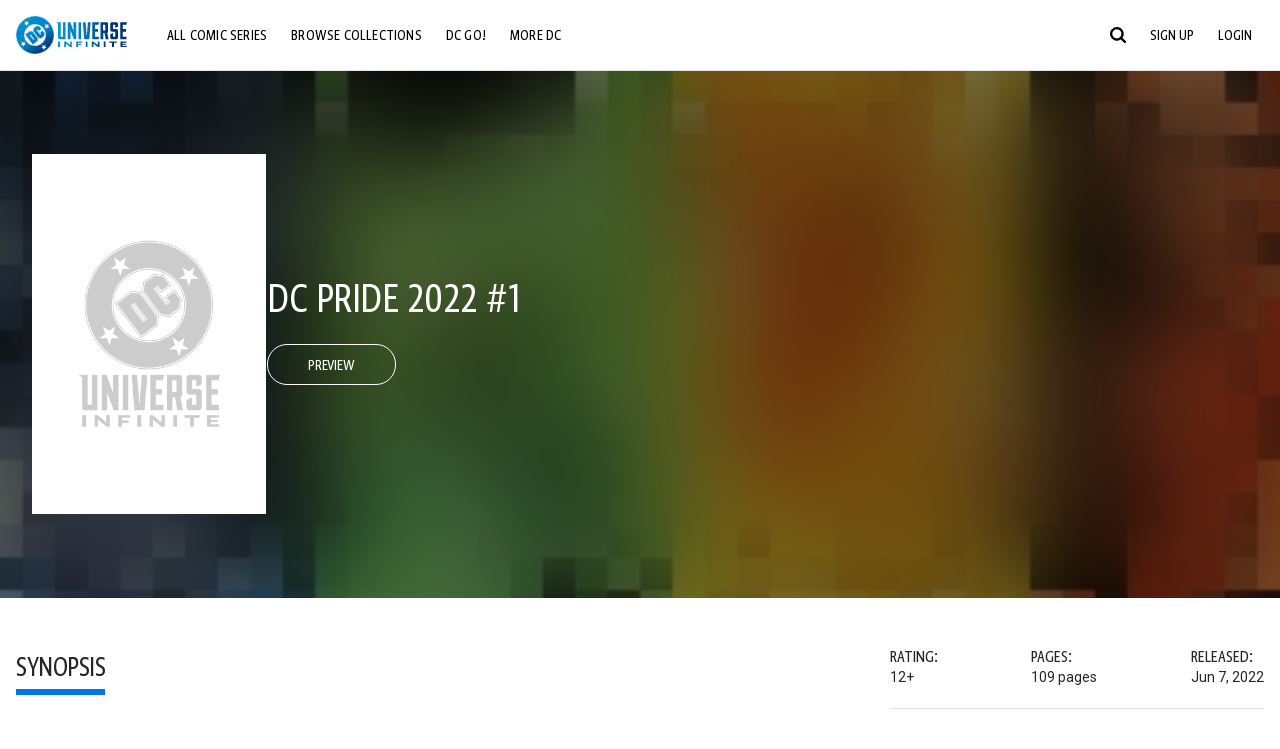

--- FILE ---
content_type: text/html;charset=utf-8
request_url: https://www.dcuniverseinfinite.com/comics/book/dc-pride-2022-1/38309538-e865-422a-a732-79cfdc205440/gtk-nubia-books2
body_size: 92109
content:
<!DOCTYPE html><html  lang="en"><head><meta charset="utf-8">
<meta name="viewport" content="width=device-width, initial-scale=1">
<title>DC Pride 2022 #1 | DC Comics Issue</title>
<link rel="preconnect" href="https://fonts.googleapis.com">
<link rel="preconnect" href="https://fonts.gstatic.com" crossorigin>
<link href="https://fonts.googleapis.com/css2?family=Roboto:wght@400;500;700&display=swap" rel="stylesheet">
<style>@charset "UTF-8";abbr,address,article,aside,audio,b,blockquote,body,canvas,caption,cite,code,dd,del,details,dfn,div,dl,dt,em,fieldset,figcaption,figure,footer,form,h1,h2,h3,h4,h5,h6,header,hgroup,html,i,iframe,img,ins,kbd,label,legend,li,mark,menu,nav,object,ol,p,pre,q,samp,section,small,span,strong,sub,summary,sup,table,tbody,td,tfoot,th,thead,time,tr,ul,var,video{background:transparent;border:0;font-size:100%;margin:0;outline:0;padding:0;vertical-align:baseline}body{line-height:1}article,aside,details,figcaption,figure,footer,header,hgroup,menu,nav,section{display:block}nav ul{list-style:none}blockquote,q{quotes:none}blockquote:after,blockquote:before,q:after,q:before{content:"";content:none}a{background:transparent;font-size:100%;margin:0;padding:0;vertical-align:baseline}ins{text-decoration:none}ins,mark{background-color:#ff9;color:#000}mark{font-style:italic;font-weight:700}del{text-decoration:line-through}abbr[title],dfn[title]{border-bottom:1px dotted;cursor:help}table{border-collapse:collapse;border-spacing:0}hr{border:0;border-top:1px solid #ccc;display:block;height:1px;margin:1em 0;padding:0}input,select{vertical-align:middle}*,:after,:before{box-sizing:border-box}html{font-size:100%;scroll-behavior:smooth}body{background:var(--body-background,#fff);margin:0;overflow:inherit;padding:0;position:relative}body.transparent-body{background:#ffffff40}body.modal-open{overflow:hidden}body.no-bg-body{background:transparent}@media (max-width:1023px){body.mobile-menu-active{overflow-y:hidden}body.mobile-menu-active:after{background:#000000bf;content:"";height:100%;left:0;position:fixed;top:0;width:100%;z-index:1}}body>iframe{display:block}#__layout,#__nuxt,.app-wrapper,body,html{height:100%;min-height:100%}@media print{#__layout,#__nuxt,.app-wrapper,body,html{height:99%;min-height:99%}}img{display:block}imgix-picture{display:block;width:100%}picture img{height:var(--picture-img-height,auto);max-width:var(--picture-img-max-width,100%);width:var(--picture-img-width,100%)}ng-include{display:block}.bg-grey{background:#f5f5f5}.wrap-consistent{margin:var(--wrap-consistent-margin,var(--wrap-consistent-margin-top,0) var(--wrap-consistent-margin-sides,auto) var(--wrap-consistent-margin-bottom,0));max-width:var(--wrap-consistent-max-width,var(--content-max-width-plus-gutter));padding:var(--wrap-consistent-padding,var(--wrap-consistent-padding-top,0) var(--wrap-consistent-padding-sides,1rem) var(--wrap-consistent-padding-bottom,0));position:relative;width:var(--wrap-consistent-width,100%)}.wrap-consistent--pad-top,.wrap-consistent--pad-y{--wrap-consistent-padding-top:1.5rem;--wrap-consistent-padding-bottom:2.5rem}@media (min-width:650px){.wrap-consistent--pad-top,.wrap-consistent--pad-y{--wrap-consistent-padding-top:2.5rem}}.wrap-consistent--pad-top{--wrap-consistent-padding-bottom:0}.wrap-consistent--pad-none{--wrap-consistent-max-width:var(--content-max-width);--wrap-consistent-padding-sides:0}.site-content{flex:1 0 auto;overflow:hidden;padding-bottom:3rem;width:100%}.site-flex{display:flex;flex:1;flex-direction:column;max-width:100%;width:100%}.no-scroll{overflow:hidden}.mobile-show{display:none}@media (max-width:479px){.mobile-show{display:block}}@media (min-width:480px) and (max-width:1023px){.tablet-hide{display:none!important}}@media (min-width:1024px) and (max-width:1200px){.desktop-hide{display:none!important}}@media (min-width:1201px){.lg-hide{display:none!important}}@media (min-width:1440px){.xl-hide{display:none!important}}.large-only{display:none}@media (min-width:900px){.large-only{display:initial}}.portable-only{display:initial}@media (min-width:900px){.portable-only{display:none}}.mobile-hide{display:none}@media (min-width:480px){.mobile-hide{display:initial}}.success-check{color:#4caf50}.success-check svg.dc-svg-icon--icon-checkmark{background:#4caf50;border-radius:6.1875rem;color:#fff;font-size:1rem;margin-bottom:-.0625rem;padding:.1875rem}.not-functional{background-color:#ff00004d;color:red!important;outline:.1875rem dashed red;overflow:visible;position:relative}.not-functional:before{content:"NOT FUNCTIONAL";font-weight:700;left:-.1875rem;position:absolute;top:-1.5625rem}@font-face{font-display:swap;font-family:Greta Sans Condensed Std VF;src:url(/_nuxt/GretaSansCondensedStd-VF.BrxUQJCa.ttf) format("truetype")}@font-face{font-display:swap;font-family:Greta Sans Std VF;src:url(/_nuxt/GretaSansStd-VF.8NJICc-B.ttf) format("truetype")}@font-face{font-display:swap;font-family:Greta Sans Std-Black VF;src:url(/_nuxt/GretaSansStdBlack-VF.BiU77n7W.woff2) format("woff2")}:root{--black:#000;--white:#fff;--dc-blue:#0074e8;--dc-blue-active:#1064b1;--body-font-color:#262626;--body-font-family:Roboto,Helvetica Neue,Helvetica,Arial,sans-serif;--body-font-size:1.0625rem;--body-line-height:1.5;--semibold-font-weight:599;--h-tag-font-family:Greta Sans Condensed Std VF,Helvetica Neue,Helvetica,Arial,sans-serif;--h-tag-text-transform:uppercase;--h-tag-letter-spacing:-.03125rem;--h-tag-font-weight:var(--semibold-font-weight);--h-tag-font-style:normal;--h-tag-padding:.1875rem 0 0;--h1-font-weight:700;--h5-letter-spacing:0;--h6-letter-spacing:0;--content-max-width:90rem;--content-max-width-plus-gutter:calc(var(--content-max-width) + 2rem);--carousel-gutter:1rem;--carousel-gutter-negative:-1rem}[class*=dcc-font--greta-sans]{font-family:Greta Sans Std VF,Helvetica Neue,Helvetica,Arial,sans-serif}[class*=dcc-font--greta-sans-cond]{font-family:Greta Sans Condensed Std VF,Helvetica Neue,Helvetica,Arial,sans-serif}.dcc-font--greta-sans-cond{font-weight:400}.dcc-font--greta-sans-cond-semibold{font-weight:var(--semibold-font-weight)}.dcc-font--greta-sans-cond-bold{font-weight:700}.dcc-font--greta-sans-medium{font-weight:400}.dcc-font--greta-sans-bold{font-weight:700}body{color:var(--body-font-color);font-family:var(--body-font-family);font-size:var(--body-font-size);font-weight:400;line-height:var(--body-line-height);-webkit-font-smoothing:antialiased;-moz-osx-font-smoothing:grayscale}.h1,h1{font-family:var(--h1-font-family,var(--h-tag-font-family));font-size:clamp(var(--h1-font-size-min,3rem),6vw,var(--h1-font-size-max,4rem));font-style:var(--h1-font-style,var(--h-tag-font-style));font-weight:var(--h1-font-weight,var(--h-tag-font-weight));letter-spacing:var(--h1-letter-spacing,var(--h-tag-letter-spacing));line-height:clamp(var(--h1-line-height-min,1.625rem),6vw,var(--h1-line-height-max,3rem));padding:var(--h1-padding,var(--h-tag-padding));text-transform:var(--h1-text-transform,var(--h-tag-text-transform))}.h2,h2{font-family:var(--h2-font-family,var(--h-tag-font-family));font-size:clamp(var(--h2-font-size-min,2rem),4vw,var(--h2-font-size-max,3rem));font-style:var(--h2-font-style,var(--h-tag-font-style));font-weight:var(--h2-font-weight,var(--h-tag-font-weight));letter-spacing:var(--h2-letter-spacing,var(--h-tag-letter-spacing));line-height:clamp(var(--h2-line-height-min,1.375rem),4vw,var(--h2-line-height-max,2.5rem));padding:var(--h2-padding,var(--h-tag-padding));text-transform:var(--h2-text-transform,var(--h-tag-text-transform))}.h3,h3{font-family:var(--h3-font-family,var(--h-tag-font-family));font-size:clamp(var(--h3-font-size-min,1.625rem),4vw,var(--h3-font-size-max,2rem));font-style:var(--h3-font-style,var(--h-tag-font-style));font-weight:var(--h3-font-weight,var(--h-tag-font-weight));letter-spacing:var(--h3-letter-spacing,var(--h-tag-letter-spacing));line-height:clamp(var(--h3-line-height-min,1.125rem),4vw,var(--h3-line-height-max,1.625rem));padding:var(--h3-padding,var(--h-tag-padding));text-transform:var(--h3-text-transform,var(--h-tag-text-transform))}.h4,h4{font-family:var(--h4-font-family,var(--h-tag-font-family));font-size:clamp(var(--h4-font-size-min,1.125rem),4vw,var(--h4-font-size-max,1.5rem));font-style:var(--h4-font-style,var(--h-tag-font-style));font-weight:var(--h4-font-weight,var(--h-tag-font-weight));letter-spacing:var(--h4-letter-spacing,var(--h-tag-letter-spacing));line-height:clamp(var(--h4-line-height-min,1.125rem),4vw,var(--h4-line-height-max,1.25rem));padding:var(--h4-padding,var(--h-tag-padding));text-transform:var(--h4-text-transform,var(--h-tag-text-transform))}.h5,h5{font-family:var(--h5-font-family,var(--h-tag-font-family));font-size:clamp(var(--h5-font-size-min,1.125rem),3vw,var(--h5-font-size-max,1.25rem));font-style:var(--h5-font-style,var(--h-tag-font-style));font-weight:var(--h5-font-weight,var(--h-tag-font-weight));letter-spacing:var(--h5-letter-spacing,var(--h-tag-letter-spacing));line-height:clamp(var(--h5-line-height-min,1.125rem),3vw,var(--h5-line-height-max,1.125rem));padding:var(--h5-padding,var(--h-tag-padding));text-transform:var(--h5-text-transform,var(--h-tag-text-transform))}.h6,h6{font-family:var(--h6-font-family,var(--h-tag-font-family));font-size:clamp(var(--h5-font-size-min,.875rem),4vw,var(--h5-font-size-max,1rem));font-style:var(--h6-font-style,var(--h-tag-font-style));font-weight:var(--h6-font-weight,var(--h-tag-font-weight));letter-spacing:var(--h6-letter-spacing,var(--h-tag-letter-spacing));line-height:clamp(var(--h5-line-height-min,1rem),4vw,var(--h5-line-height-max,1rem));padding:var(--h6-padding,var(--h-tag-padding));text-transform:var(--h6-text-transform,var(--h-tag-text-transform))}.heading-row{--dcc-button-flex-shrink:0;align-items:center;display:flex;flex:1;gap:1rem;justify-content:space-between;padding:var(--thumbnail-row-header-padding,var(--thumbnail-row-header-padding-top,3rem) var(--thumbnail-row-header-padding-sides,0) var(--thumbnail-row-header-padding-bottom,.5rem));position:relative;top:.0625rem}.heading-row__title{--link-color:var(--thumbnail-row-title-color,var(--black));--link-hover-color:var(--thumbnail-row-title-color,var(--black));color:var(--thumbnail-row-title-color,var(--black))}@media (max-width:1279px){.heading-row__title{--h3-line-height-min:1.375rem;overflow:hidden;text-overflow:ellipsis}@supports (-webkit-line-clamp:1){.heading-row__title{display:-webkit-box;height:auto;-webkit-line-clamp:1;-webkit-box-orient:vertical}.heading-row__title:after{content:""}}}ol,ul{list-style:none}ol,ol li,ul,ul li{margin:0;padding:0}.list{margin:1rem 0 2rem;padding:0 0 0 1rem}.list__item{margin-bottom:0 0 .125rem 0}aside{font-size:.875rem;font-style:italic;line-height:1.35}a{color:var(--link-color,var(--dc-blue));cursor:pointer;font-family:var(--link-font-family,inherit);-webkit-text-decoration:var(--link-text-decoration,none);text-decoration:var(--link-text-decoration,none);transition:color .25s ease-in-out}a:focus,a:hover{color:var(--link-hover-color,#1064b1)}hr{border:solid #616161;border-width:.0625rem 0 0;clear:both;height:0;margin:.3125rem 0 1.5625rem}.pre,pre{white-space:normal}.code,code{background-color:#eee;border:.0625rem solid #e0e0e0;color:#616161;font-family:Consolas,Liberation Mono,Courier,monospace;font-size:.8125rem;font-weight:400;padding:.25rem .3125rem}pre>.code,pre>code{display:block;padding:1.25rem;white-space:normal}sub{vertical-align:sub}sup{vertical-align:super}b,strong{font-weight:700}small{font-size:.875rem}.sr-only{height:1px!important;margin:-1px!important;overflow:hidden!important;padding:0!important;width:1px!important;clip:rect(0,0,0,0)!important;border:0!important;white-space:nowrap!important}.sr-only:not(caption){position:absolute!important}.animated-ellipsis{--width:var(--animated-ellipsis-width,1rem);--left:var(--animated-ellipsis-left,0)}.animated-ellipsis:after{animation:ellipsis 1.2s steps(4) infinite;content:"…";display:inline-block;left:var(--left);margin-right:var(--width);overflow:hidden;position:relative;vertical-align:bottom;width:0}@keyframes ellipsis{to{margin-right:0;width:var(--width)}}.dcc-button{-webkit-appearance:none;-moz-appearance:none;appearance:none;background:var(--dcc-button-background,transparent);border:var(--dcc-button-border,var(--dcc-button-border-width,.0625rem) solid);border-color:var(--dcc-button-border-color,var(--dcc-button-background,currentColor));border-radius:var(--dcc-button-border-radius,62.4375rem);color:var(--dcc-button-color,var(--white));cursor:pointer;display:var(--dcc-button-display,inline-block);flex-shrink:var(--dcc-button-flex-shrink,auto);font:var(--dcc-button-font-weight,var(--semibold-font-weight)) var(--dcc-button-font-size,1.125rem)/var(--dcc-button-line-height,normal) var(--dcc-button-font-family,Greta Sans Condensed Std VF,Helvetica Neue,Helvetica,Arial,sans-serif);letter-spacing:var(--dcc-button-letter-spacing,-.0125rem);margin:var(--dcc-button-margin,0);overflow:hidden;padding:var(--dcc-button-padding,var(--dcc-button-padding-top,.625rem) var(--dcc-button-padding-sides,clamp(1.5rem,4vw,2.5rem)) var(--dcc-button-padding-bottom,.4375rem));position:relative;text-align:center;text-decoration:none;text-transform:uppercase;transition:all .25s ease;vertical-align:var(--dcc-button-vertical-align,top);white-space:nowrap;width:var(--dcc-button-width,-moz-max-content);width:var(--dcc-button-width,max-content)}.dcc-button:active,.dcc-button:focus,.dcc-button:hover{background:var(--dcc-button-hover-background,var(--dc-blue));border-color:var(--dcc-button-hover-border-color,var(--dcc-button-hover-background,var(--dc-blue)));color:var(--dcc-button-hover-color,var(--white))}.dcc-button [disabled],.dcc-button--disabled,.dcc-button:disabled{cursor:not-allowed;pointer-events:none;--dcc-button-background:var( --dcc-button-disabled-background,#d8d8d8 );--dcc-button-hover-background:var( --dcc-button-disabled-hover-background,#d8d8d8 );--dcc-button-color:var(--dcc-button-disabled-color,#757575);--dcc-button-hover-color:var( --dcc-button-disabled-hover-color,#9e9e9e )}.dcc-button a,.dcc-button a:hover{color:currentColor;transition:none}.dcc-button svg{flex-shrink:0;margin-top:var(--dcc-button-svg-margin-top,-.1875rem);max-height:var(--dcc-button-svg-max-height,1rem);max-width:var(--dcc-button-svg-max-width,1rem);position:relative}.dcc-button--icon,.dcc-button--icon-fullwidth{--dcc-button-display:var(--dcc-button-icon-display,flex);align-items:var(--dcc-button-icon-align-items,center);gap:var(--dcc-button-icon-gap,.5rem)}.dcc-button--icon svg,.dcc-button--icon-fullwidth svg{top:var(--dcc-button-icon-top,.0625rem)}.dcc-button--icon-fullwidth{--dcc-button-width:100%;justify-content:center}.dcc-button--fullwidth{--dcc-button-display:block;--dcc-button-width:100%}.dcc-button--auto-centered{--dcc-button-display:block;--dcc-button-width:max-content;--dcc-button-margin:0 auto}.dcc-button--text-lg{--dcc-button-font-size:1.375rem;--dcc-button-padding-top:.75rem;--dcc-button-padding-bottom:.625rem;--animated-ellipsis-width:1rem}.dcc-button--text-xl{--dcc-button-font-size:1.375rem;--dcc-button-line-height:1;--dcc-button-padding-top:1.0625rem;--dcc-button-padding-bottom:.875rem;--dcc-button-padding-sides:1rem;--animated-ellipsis-width:1.25rem}@media (min-width:650px){.dcc-button--text-xl{--dcc-button-font-size:1.625rem;--dcc-button-padding-top:1rem;--dcc-button-padding-bottom:.6875rem}}.dcc-button--text-arrow{--dcc-button-color:var(--dc-blue);--dcc-button-hover-color:var(--black);--dcc-button-line-height:1;--dcc-button-border:none;--dcc-button-border-radius:0;--dcc-button-padding:.125rem 1rem 0 0;--dcc-button-hover-background:none;--dcc-button-font-size:1.25rem}.dcc-button--text-arrow:before{background-color:currentColor;content:"";display:block;height:.875rem;margin-top:-.0625rem;-webkit-mask:url("data:image/svg+xml;charset=utf-8,%3Csvg xmlns='http://www.w3.org/2000/svg' fill='none' viewBox='9 4 9 16'%3E%3Cpath stroke='currentColor' stroke-linecap='round' stroke-width='2' d='m10 5 7 6.981L10 19'/%3E%3C/svg%3E") 100% 50% no-repeat;mask:url("data:image/svg+xml;charset=utf-8,%3Csvg xmlns='http://www.w3.org/2000/svg' fill='none' viewBox='9 4 9 16'%3E%3Cpath stroke='currentColor' stroke-linecap='round' stroke-width='2' d='m10 5 7 6.981L10 19'/%3E%3C/svg%3E") 100% 50% no-repeat;-webkit-mask-size:contain;mask-size:contain;position:absolute;right:0;top:50%;transform:translateY(-50%);width:.5rem}.dcc-button--back{--dcc-button-display:flex;--dcc-button-margin:0 0 0 auto}.dcc-button--blue{--dcc-button-background:var(--dc-blue);--dcc-button-hover-color:var(--white);--dcc-button-hover-background:var(--black)}.dcc-button--black{--dcc-button-background:var(--black)}.dcc-button--black-outline,.dcc-button--white{--dcc-button-color:var(--black)}.dcc-button--white{--dcc-button-background:var(--white)}.dcc-form{--dcc-form-transition:all .25s ease;--dcc-form-input-border-color:#bdbdbd;--dcc-form-warning-color:#ae7f0a;--dcc-form-error-color:#b00020;--dcc-form-outline-color:#1064b1;--marketing-locale-title-color:#757575;--marketing-locale-title-font-family:Greta Sans Std VF,Helvetica Neue,Helvetica,Arial,sans-serif;padding:var(--dcc-form-padding,0 0 2.25rem);text-align:var(--dcc-form-text-align,left)}@media (min-width:650px){.dcc-form .marketing-locale{--marketing-locale-title-font-size:1.125rem}}.dcc-form__group{color:var(--dcc-form-color,#757575);padding:var(--dcc-form-group-padding,0 0 2.25rem);position:relative}.dcc-form__label{font-family:var(--dcc-form-label-font-family,"Greta Sans Std VF","Helvetica Neue",Helvetica,Arial,sans-serif);font-size:var(--dcc-form-label-font-size,1.125rem);font-weight:var(--dcc-form-label-font-weight,bold);left:var(--dcc-form-label-position-left,0);position:absolute;right:var(--dcc-form-label-position-right,auto);top:.625rem;-webkit-user-select:none;-moz-user-select:none;user-select:none}.dcc-form__input,.dcc-form__label{transition:var(--dcc-form-transition)}.dcc-form__input{background:transparent;border:0;border-bottom:.0625rem solid var(--dcc-form-input-border-color);border-radius:0;color:var(--dcc-form-input-color,#000);font-family:var(--dcc-form-input-font-family,Roboto,Helvetica Neue,Helvetica,Arial,sans-serif);font-size:var(--dcc-form-input-font-size,1rem);font-weight:500;line-height:1;margin:0;outline:none;padding:var(--dcc-form-input-padding,1.1875rem 0 .125rem);width:100%}.dcc-form__input:focus,.dcc-form__input:focus+.dcc-form__hint{border-color:var(--dcc-form-input-border-active-color,#1064b1)}.dcc-form__input.has-text~label,.dcc-form__input:focus~label{font-size:var(--dcc-form-label-focus-font-size,.9375rem);top:-.125rem}.dcc-form__input.has-error,.dcc-form__input.has-error+.dcc-form__hint{border-color:var(--dcc-form-warning-color)}.dcc-form__input.has-hint{padding-left:var(--dcc-form-input-has-hint-padding-left,0);padding-right:var(--dcc-form-input-has-hint-padding-right,1.75rem);width:calc(100% - 1.75rem)}.dcc-form__input:-webkit-autofill,.dcc-form__input:-webkit-autofill:active,.dcc-form__input:-webkit-autofill:focus,.dcc-form__input:-webkit-autofill:hover{-webkit-transition:background 50000s ease-in-out 0s;transition:background 50000s ease-in-out 0s}.dcc-form__hint{border-bottom:.0625rem solid var(--dcc-form-input-border-color);color:var(--dcc-form-color,#757575);cursor:pointer;display:block;height:2.5625rem;left:var(--dcc-form-hint-position-left,auto);padding:0 .25rem;position:absolute;right:var(--dcc-form-hint-position-right,0);top:0;transition:var(--dcc-form-transition);width:1.75rem}.dcc-form__hint:focus-within,.dcc-form__hint:hover{color:var(--dcc-form-outline-color,#1064b1);outline-color:var(--dcc-form-outline-color,#1064b1)}.dcc-form__hint svg{height:100%;width:100%}.dcc-form__checkbox-group{display:grid;gap:.625rem 1.25rem;grid-template-columns:1.5rem auto;padding:0 0 .25rem}.dcc-form__checkbox-group--info-only{display:block}.dcc-form__checkbox-input{-webkit-appearance:none;-moz-appearance:none;appearance:none;border:.0625rem solid var(--dcc-form-input-border-color);border-radius:.25rem;color:var(--dcc-form-input-border-color);cursor:pointer;height:1.5rem;position:relative;transition:background .25s cubic-bezier(.1,.1,.25,1);width:1.5rem}.dcc-form__checkbox-input:before{border:0 solid #fff;border-width:0 .125rem .125rem 0;content:"";display:block;height:.875rem;left:.4375rem;opacity:0;position:absolute;top:.125rem;transform:rotate(45deg);width:.5rem}.dcc-form__checkbox-input:checked{background:var(--dcc-form-checkbox-active-background,#0074e8);border-color:var(--dcc-form-checkbox-active-background,#0074e8);color:#fff}.dcc-form__checkbox-input:checked:before{opacity:1}.dcc-form__checkbox-input:checked~label:before{clip-path:polygon(0 0,100% 0,100% 100%,0 100%)}.dcc-form__checkbox-input:focus-within,.dcc-form__checkbox-input:hover{outline-color:var(--dcc-form-outline-color,#1064b1)}.dcc-form__checkbox-label{cursor:pointer;padding:.25rem 0 0;position:relative;-webkit-user-select:none;-moz-user-select:none;user-select:none}.dcc-form__message{font-size:.875rem;margin-bottom:-1.375rem;min-height:1.375rem;padding-left:1.25rem;padding-top:.1875rem;position:relative}.dcc-form__message--error:after,.dcc-form__message--warning:after{border-radius:50%;color:#fff;content:"!";display:block;font-size:.875rem;height:1rem;left:0;line-height:1.3;position:absolute;text-align:center;top:50%;transform:translateY(-50%);width:1rem}.dcc-form__message--warning{color:var(--dcc-form-warning-color)}.dcc-form__message--warning:after{background:var(--dcc-form-warning-color)}.dcc-form__message--error{color:var(--dcc-form-error-color)}.dcc-form__message--error:after{background:var(--dcc-form-error-color)}.dcc-form__message--help{padding-left:0}.dcc-form__message+.dcc-form__message{margin-top:1.375rem}.dcc-form__password-info{display:grid;gap:0 1.25rem;grid-template-columns:repeat(2,1fr);list-style:disc;padding:var(--dcc-form-password-info-padding,.3125rem 0 0 1.25rem)}.dcc-form__button{margin-top:1.5625rem}[class=lang-ar] .dcc-form{--dcc-form-text-align:right;--dcc-form-label-position-left:auto;--dcc-form-label-position-right:0;--dcc-form-input-has-hint-padding-right:0;--dcc-form-input-has-hint-padding-left:1.75rem;--dcc-form-hint-position-right:auto;--dcc-form-hint-position-left:0;--dcc-form-password-info-padding:.3125rem 1.25rem 0 0}.regflow-page{--dcc-regflow-height:100%;--dcc-regflow-wrapper-height:100%;--age-gate-dcc-button-font-size:1.375rem;--age-gate-dcc-button-border-width:0;--age-gate-dcc-button-hover-background:#000;--age-gate-dcc-button-padding:.8125rem 3rem .6875rem;--age-gate-heading-font-family:Greta Sans Condensed Std VF,Helvetica Neue,Helvetica,Arial,sans-serif;--age-gate-heading-font-weight:var(--semibold-font-weight);--age-gate-heading-font-size:2.75rem;--age-gate-input-background:#fff;--age-gate-input-border-width:.125rem;--age-gate-input-border-radius:.25rem;--age-gate-input-error-border-width:.125rem;--age-gate-number-type-font-family:Greta Sans Condensed Std VF,Helvetica Neue,Helvetica,Arial,sans-serif;--age-gate-number-type-font-weight:var(--semibold-font-weight);display:flex;flex:1;flex-direction:var(--regflow-page-flex-direction,column-reverse);height:var(--regflow-page-height,auto);justify-content:center;width:100%}@media (min-width:650px){.regflow-page{--dcc-regflow-height:auto;--dcc-regflow-wrapper-height:auto;--dcc-regflow-padding-top:2.5rem;--dcc-regflow-padding-bottom:2.5rem;--dcc-regflow-errors-top:-.875rem;--regflow-page-column-justify-content:center;--regflow-page-register-column-background:none;--regflow-page-login-column-background:none;--regflow-page-column-right-padding:6.25rem 2.5rem 2.5rem;--regflow-page-column-center-padding:4.375rem 2.5rem}}@media (min-width:900px){.regflow-page{--dcc-regflow-margin:0;--regflow-page-height:100%;--regflow-page-flex-direction:row;--regflow-page-column-margin:0;--regflow-page-column-padding:2.5rem;--regflow-page-column-right-padding:inherit;--regflow-page-column-right-overflow:auto}}@media (width:64rem) and (height:48rem) and (orientation:landscape){.regflow-page{--regflow-page-column-right-padding:2.5rem}}@media (min-width:56.25rem) and (min-height:64rem){.regflow-page{--regflow-page-column-right-padding:2.5rem;--regflow-page-column-right-justify-content:center}}.regflow-page__column{display:flex;flex:1;flex-direction:column;margin:var(--regflow-page-column-margin,0 auto);overscroll-behavior:none;padding:var(--regflow-page-column-padding,0);width:100%}.regflow-page__column--left{background-position:top;background-repeat:no-repeat;background-size:cover;justify-content:var(--regflow-page-column-left-justify-content,center);overflow-y:var(--regflow-page-column-left-overflow,visible);padding:var(--regflow-page-column-left-padding,var(--regflow-page-column-padding,0))}.regflow-page__column--right{justify-content:var(--regflow-page-column-right-justify-content,center);overflow-y:var(--regflow-page-column-right-overflow,visible);padding:var(--regflow-page-column-right-padding,var(--regflow-page-column-padding,0))}.regflow-page__column--center{align-items:var(--regflow-page-column-center-align-items,center);justify-content:var(--regflow-page-column-center-justify-content,center);overflow-y:var(--regflow-page-column-center-overflow,visible);padding:var(--regflow-page-column-center-padding,var(--regflow-page-column-padding,0))}.regflow-page--register .regflow-page__column--left{background-image:var(--regflow-page-register-column-background,url(/_nuxt/register_page.DMws4Ve_.jpg))}.regflow-page--login{--regflow-page-column-right-justify-content:center}.regflow-page--login .regflow-page__column--left{background-image:var(--regflow-page-login-column-background,url(/_nuxt/login_page.Xq43Ans5.jpg))}.dcc-regflow{border-radius:var(--dcc-regflow-border-radius,0);box-shadow:var(--dcc-regflow-shadow,0 .625rem 2.1875rem 0 rgba(0,0,0,.5));color:var(--dcc-regflow-color,#757575);font-family:var(--dcc-regflow-font-family,Greta Sans Std VF,Helvetica Neue,Helvetica,Arial,sans-serif);font-size:var(--dcc-regflow-font-size,1.125rem);height:var(--dcc-regflow-height,inherit);letter-spacing:var(--dcc-regflow-letter-spacing,-.0125rem);line-height:1.33;margin:var(--dcc-regflow-margin,var(--dcc-regflow-margin-top,0) var(--dcc-regflow-margin-sides,auto) var(--dcc-regflow-margin-bottom,0));max-width:var(--dcc-regflow-max-width,100%);text-align:var(--dcc-regflow-text-align,center);text-wrap:balance;width:var(--dcc-regflow-width,100%)}@media (min-width:650px){.dcc-regflow{--dcc-regflow-max-width:30rem;--dcc-regflow-border-radius:.25rem}}.dcc-regflow__wrapper{background:var(--dcc-regflow-background,#fff);border-radius:var(--dcc-regflow-border-radius,0);height:var(--dcc-regflow-wrapper-height,inherit);padding:var(--dcc-regflow-padding,var(--dcc-regflow-padding-top,5.3125rem) var(--dcc-regflow-padding-sides,2.5rem) var(--dcc-regflow-padding-bottom,4.375rem));position:relative}.dcc-regflow__errors{border-radius:.25rem;left:0;padding-left:var(--dcc-regflow-errors-padding-left,inherit);padding-right:var(--dcc-regflow-errors-padding-right,inherit);position:var(--dcc-regflow-errors-position,absolute);right:0;top:var(--dcc-regflow-errors-top,2.0625rem)}.dcc-regflow__errors>div.error-message{background:var(--dcc-regflow-errors-background,#b00020);border:var(--dcc-regflow-errors-border,.125rem solid #fff);border-radius:3.125rem;color:var(--dcc-regflow-errors-color,#fff);margin-bottom:0;padding:.3125rem 1.25rem .25rem 1.875rem}.dcc-regflow__errors>div.error-message>div{font-family:inherit;font-size:1.0625rem;line-height:1;padding:.125rem 0 0;text-wrap:pretty}.dcc-regflow__errors>div.error-message>div:before{background:var(--dcc-regflow-errors-icon-background,#fff);color:var(--dcc-regflow-errors-icon-color,#b00020);font-size:1.0625rem;height:1.1875rem;left:.375rem;line-height:1.375rem;margin:0;padding:0;position:absolute;top:50%;transform:translateY(-50%);width:1.1875rem}@media (max-width:649px){.dcc-regflow__errors{--dcc-regflow-errors-top:4.5625rem}.dcc-regflow__errors+h1{--dcc-regflow-title-padding:2.5rem 0 .8125rem}}.dcc-regflow__title{color:var(--dcc-regflow-title-color,#000);font-family:var(--dcc-regflow-title-font-family,var(--h-tag-font-family));font-size:var(--dcc-regflow-title-font-size,2.75rem);letter-spacing:var(--dcc-regflow-title-letter-spacing,-.03125rem);line-height:var(--dcc-regflow-title-line-height,.89);padding:var(--dcc-regflow-title-padding,0 0 .8125rem);text-align:var(--dcc-regflow-title-text-align,inherit)}.dcc-regflow__help,.dcc-regflow__subtitle{padding:0 0 1.25rem}.dcc-regflow__legal{font-size:var(--dcc-regflow-legal-font-size,1.125rem)}.dcc-regflow__legal~.dcc-regflow__legal{padding-top:1.25rem}.dcc-regflow__button-group{display:flex;flex-direction:column;gap:1rem;padding:2.25rem 0 0}@media (min-width:650px){.dcc-regflow__button-group{flex-direction:row}}.dcc-regflow__button-group~.dcc-regflow__legal{padding-top:2.25rem}.dcc-regflow__heading-image{color:#0074e8;display:flex;justify-content:center;margin:0 0 2rem;max-height:6.25rem}.dcc-regflow__generic-content{padding:0 0 2.25rem}.dcc-regflow__list{color:#000}.dcc-regflow__list li{padding:.25rem 0}.dcc-regflow__error-icon,.dcc-regflow__success-icon{--dc-svg-icon-color:var(--white);align-items:center;background:#4caf50;border-radius:100%;display:flex;font-size:3.25rem;justify-content:center;margin:0 auto 1.5rem;padding:.625rem}.dcc-regflow__error-icon{background:#b00020}[class=lang-ar] .dcc-regflow,[class=lang-es] .dcc-regflow,[class=lang-jp] .dcc-regflow,[class=lang-ko] .dcc-regflow,[class=lang-ru] .dcc-regflow,[class=lang-zh] .dcc-regflow{--dcc-regflow-title-font-size:2.125rem;--dcc-regflow-title-font-family:Roboto,Helvetica Neue,Helvetica,Arial,sans-serif;--dcc-regflow-title-letter-spacing:-.09375rem;--dcc-regflow-title-line-height:1.1;--dcc-regflow-title-padding:0 0 1.25rem;font-weight:700}[class=lang-ar] .dcc-regflow{direction:rtl}.thumb-issue-grid__title-row{--h3-padding:0 0 1rem;grid-column:1/-1}.thumb-issue-grid__items{--thumb-issue-grid-item-max-width:9.75rem;--thumb-issue-max-width:100%;-moz-column-gap:1.5rem;column-gap:1.5rem;display:grid;grid-template-columns:repeat(auto-fill,minmax(var(--thumb-issue-grid-item-max-width),1fr));justify-items:stretch;padding:var(--thumb-issue-grid-items-padding);row-gap:2rem}@media (min-width:650px){.thumb-issue-grid__items{--thumb-issue-grid-item-max-width:11.25rem}}@media (min-width:1024px){.thumb-issue-grid__items{--thumb-issue-grid-item-max-width:13.125rem}}.thumb-issue-grid__items--all,.thumb-issue-grid__items--collection,.thumb-issue-grid__items--userlist{--thumb-issue-grid-item-max-width:16.25rem}@media (min-width:1024px){.thumb-issue-grid__items--all,.thumb-issue-grid__items--collection,.thumb-issue-grid__items--userlist{--thumb-issue-grid-item-max-width:18.75rem}}@media (min-width:1280px){.thumb-issue-grid__items--all,.thumb-issue-grid__items--collection,.thumb-issue-grid__items--userlist{--thumb-issue-grid-item-max-width:24.375rem}}.thumb-issue-grid__items--all{align-items:center}@media (min-width:1280px){.thumb-issue-grid__items--all{--thumb-issue-grid-item-max-width:18.75rem}}.thumb-issue-grid__items .thumb-issue--collection,.thumb-issue-grid__items .thumb-issue--userlist{--thumb-issue-min-width:24.375rem;--thumb-issue-max-width:34rem;--thumb-issue-clamp-variable:95vw}</style>
<style>.page-leave-active{transition:all .15s}.page-enter-active{transition-delay:.25s;transition:all .25s}.layout-enter-from,.layout-leave-to,.page-enter-from,.page-leave-to{left:0;opacity:0;position:absolute;top:0;width:100%}.layout-enter-active,.layout-leave-active{transition:all .65s}.layout-enter-active .slider,.layout-leave-active .slider,.page-enter-active .slider,.page-leave-active .slider{opacity:0}.input-radio{font-size:1rem;height:2.125rem;line-height:2.125rem;padding-left:.9375rem;position:relative}.input-radio--inline{display:inline-block;margin-right:.9375rem}.input-radio__input{left:-9999px;position:absolute;visibility:hidden}.input-radio__label{cursor:pointer;padding:0 .75rem}.input-radio__label:before{background:transparent;border:1px solid #757575;border-radius:100%;box-shadow:inset 0 1px #e0e0e0;content:" ";height:.9375rem;left:0;position:absolute;top:50%;transform:translate3d(0,-50%,0);transition:all .1s linear;width:.9375rem}.input-radio__label:after{background:#4caf50;border-radius:100%;content:" ";height:.9375rem;left:0;position:absolute;top:50%;transform:translate3d(0,-50%,0) scale(0);transition:all .1s linear;width:.9375rem}.input-radio__input:checked+label:before{border-color:#4caf50;box-shadow:inset 0 0 #e0e0e0}.input-radio__input:checked+label:after{transform:translate3d(0,-50%,0) scale(.5)}.input-radio__input[disabled]+label{cursor:default;opacity:.3;pointer-events:none}input[type=range]{align-items:center;-webkit-appearance:none;-moz-appearance:none;appearance:none;background:none;cursor:pointer;display:flex;height:100%;min-height:1.625em;overflow:hidden;width:160px}input[type=range]:focus{box-shadow:none;outline:none}input[type=range]::-webkit-slider-runnable-track{background:#0074e8;border-radius:.625em;content:"";height:.375em;pointer-events:none}input[type=range]::-webkit-slider-thumb{-webkit-appearance:none;appearance:none;background:#0074e8;border:.0625em solid #0074e8;border-radius:1.625em;box-shadow:.3125em 0 0 -.625em #757575,6px 0 0 -.625em #757575,7px 0 0 -.625em #757575,8px 0 0 -.625em #757575,9px 0 0 -.625em #757575,10px 0 0 -.625em #757575,11px 0 0 -.625em #757575,12px 0 0 -.625em #757575,13px 0 0 -.625em #757575,14px 0 0 -.625em #757575,15px 0 0 -.625em #757575,16px 0 0 -.625em #757575,17px 0 0 -.625em #757575,18px 0 0 -.625em #757575,19px 0 0 -.625em #757575,20px 0 0 -.625em #757575,21px 0 0 -.625em #757575,22px 0 0 -.625em #757575,23px 0 0 -.625em #757575,24px 0 0 -.625em #757575,25px 0 0 -.625em #757575,26px 0 0 -.625em #757575,27px 0 0 -.625em #757575,28px 0 0 -.625em #757575,29px 0 0 -.625em #757575,30px 0 0 -.625em #757575,31px 0 0 -.625em #757575,32px 0 0 -.625em #757575,33px 0 0 -.625em #757575,34px 0 0 -.625em #757575,35px 0 0 -.625em #757575,36px 0 0 -.625em #757575,37px 0 0 -.625em #757575,38px 0 0 -.625em #757575,39px 0 0 -.625em #757575,40px 0 0 -.625em #757575,41px 0 0 -.625em #757575,42px 0 0 -.625em #757575,43px 0 0 -.625em #757575,44px 0 0 -.625em #757575,45px 0 0 -.625em #757575,46px 0 0 -.625em #757575,47px 0 0 -.625em #757575,48px 0 0 -.625em #757575,49px 0 0 -.625em #757575,50px 0 0 -.625em #757575,51px 0 0 -.625em #757575,52px 0 0 -.625em #757575,53px 0 0 -.625em #757575,54px 0 0 -.625em #757575,55px 0 0 -.625em #757575,56px 0 0 -.625em #757575,57px 0 0 -.625em #757575,58px 0 0 -.625em #757575,59px 0 0 -.625em #757575,60px 0 0 -.625em #757575,61px 0 0 -.625em #757575,62px 0 0 -.625em #757575,63px 0 0 -.625em #757575,64px 0 0 -.625em #757575,65px 0 0 -.625em #757575,66px 0 0 -.625em #757575,67px 0 0 -.625em #757575,68px 0 0 -.625em #757575,69px 0 0 -.625em #757575,70px 0 0 -.625em #757575,71px 0 0 -.625em #757575,72px 0 0 -.625em #757575,73px 0 0 -.625em #757575,74px 0 0 -.625em #757575,75px 0 0 -.625em #757575,76px 0 0 -.625em #757575,77px 0 0 -.625em #757575,78px 0 0 -.625em #757575,79px 0 0 -.625em #757575,80px 0 0 -.625em #757575,81px 0 0 -.625em #757575,82px 0 0 -.625em #757575,83px 0 0 -.625em #757575,84px 0 0 -.625em #757575,85px 0 0 -.625em #757575,86px 0 0 -.625em #757575,87px 0 0 -.625em #757575,88px 0 0 -.625em #757575,89px 0 0 -.625em #757575,90px 0 0 -.625em #757575,91px 0 0 -.625em #757575,92px 0 0 -.625em #757575,93px 0 0 -.625em #757575,94px 0 0 -.625em #757575,95px 0 0 -.625em #757575,96px 0 0 -.625em #757575,97px 0 0 -.625em #757575,98px 0 0 -.625em #757575,99px 0 0 -.625em #757575,100px 0 0 -.625em #757575,101px 0 0 -.625em #757575,102px 0 0 -.625em #757575,103px 0 0 -.625em #757575,104px 0 0 -.625em #757575,105px 0 0 -.625em #757575,106px 0 0 -.625em #757575,107px 0 0 -.625em #757575,108px 0 0 -.625em #757575,109px 0 0 -.625em #757575,110px 0 0 -.625em #757575,111px 0 0 -.625em #757575,112px 0 0 -.625em #757575,113px 0 0 -.625em #757575,114px 0 0 -.625em #757575,115px 0 0 -.625em #757575,116px 0 0 -.625em #757575,117px 0 0 -.625em #757575,118px 0 0 -.625em #757575,119px 0 0 -.625em #757575,120px 0 0 -.625em #757575,121px 0 0 -.625em #757575,122px 0 0 -.625em #757575,123px 0 0 -.625em #757575,124px 0 0 -.625em #757575,125px 0 0 -.625em #757575,126px 0 0 -.625em #757575,127px 0 0 -.625em #757575,128px 0 0 -.625em #757575,129px 0 0 -.625em #757575,130px 0 0 -.625em #757575,131px 0 0 -.625em #757575,132px 0 0 -.625em #757575,133px 0 0 -.625em #757575,134px 0 0 -.625em #757575,135px 0 0 -.625em #757575,136px 0 0 -.625em #757575,137px 0 0 -.625em #757575,138px 0 0 -.625em #757575,139px 0 0 -.625em #757575,140px 0 0 -.625em #757575,141px 0 0 -.625em #757575,142px 0 0 -.625em #757575,143px 0 0 -.625em #757575,144px 0 0 -.625em #757575,145px 0 0 -.625em #757575,146px 0 0 -.625em #757575,147px 0 0 -.625em #757575,148px 0 0 -.625em #757575,149px 0 0 -.625em #757575,150px 0 0 -.625em #757575,151px 0 0 -.625em #757575,152px 0 0 -.625em #757575,153px 0 0 -.625em #757575,154px 0 0 -.625em #757575,155px 0 0 -.625em #757575,156px 0 0 -.625em #757575,157px 0 0 -.625em #757575,158px 0 0 -.625em #757575,159px 0 0 -.625em #757575,160px 0 0 -.625em #757575;height:1.625em;margin-top:-.625em;width:1.625em}input[type=range]::-moz-range-track{height:.375em;width:160px}input[type=range]::-moz-range-thumb{background:#0074e8;border:.0625em solid #0074e8;border-radius:1.625em;height:1.625em;position:relative;width:1.625em}input[type=range]::-moz-range-progress{background:#0074e8;border:0;height:.375em;margin-top:0}input[type=range]::-ms-track{background:transparent;border:0;border-color:transparent;border-radius:0;border-width:0;color:transparent;height:.375em;margin-top:.625em;width:160px}input[type=range]::-ms-thumb{background:#0074e8;border:.0625em solid #0074e8;border-radius:1.625em;height:1.625em;width:1.625em}input[type=range]::-ms-fill-lower{background:#0074e8;border-radius:0}input[type=range]::-ms-fill-upper{background:#757575;border-radius:0}input[type=range]::-ms-tooltip{display:none}.dc-select{-webkit-appearance:none;-moz-appearance:none;appearance:none;background:var(--white) url("data:image/svg+xml;charset=utf-8,%3Csvg xmlns='http://www.w3.org/2000/svg' fill='none' viewBox='0 0 24 25'%3E%3Cpath stroke='currentColor' stroke-linecap='round' stroke-width='2' d='m19 9.5-6.981 7L5 9.5'/%3E%3C/svg%3E") 100% .75rem no-repeat;background-position:right .75rem center;background-size:1.5rem;border:solid var(--dc-select-border-color,#d8d8d8);border-radius:var(--dc-select-border-radius,.5rem);border-width:var(--dc-select-border-width,.0625rem);color:var(--black);font-family:var(--dc-select-font-family,Greta Sans Condensed Std VF,Helvetica Neue,Helvetica,Arial,sans-serif);font-size:var(--dc-select-font-size,1.25rem);font-weight:var(--semibold-font-weight,599);margin:var(--dc-select-margin,0);max-width:var(--dc-select-max-width,11.875rem);padding:var(--dc-select-padding,.75rem 3rem .5rem 1rem);position:relative;width:100%}.dc-select::-ms-expand{display:none}.dc-select__wrap{align-items:center;border:solid var(--dc-select-wrap-border-color,#d8d8d8);border-width:var(--dc-select-wrap-border-width,0);display:flex;gap:var(--dc-select-wrap-gap,.75rem);margin:var(--dc-select-wrap-margin,0)}.dc-select__label{line-height:1;padding-top:.25rem;text-wrap:nowrap}.input-text{font-size:1rem;position:relative}.input-text__input{-webkit-appearance:none;-moz-appearance:none;appearance:none;background-color:transparent;border-color:#bdbdbd;border-width:0 0 .125em;color:#000;display:inline-block;font-family:inherit;font-size:1em;height:1.5em;margin:.6875em 0;outline:none;padding:0 .125em;transition:.1s linear;width:100%}.input-text__input:focus{font-weight:500}.input-text__input--textarea{color:#000;font-family:inherit;height:auto;margin-top:.25em;min-height:5.25em;padding-top:0;resize:none}.input-text__input--search{color:#000;font-family:inherit;font-size:1em;height:1.5em;padding-left:2.3125em;transition:.1s linear;width:100%}.input-text__input--dark{border-color:#fff;color:#fff}.input-text__input--dark::-moz-placeholder{color:#fff}.input-text__input--dark::placeholder{color:#fff}.input-text__input[disabled]{border-color:#757575;color:#757575}.input-text__input[disabled]::-moz-placeholder{color:#757575}.input-text__input[disabled]::placeholder{color:#757575}.input-text__label{color:#9e9e9e;font-size:1em;font-weight:400;line-height:1;padding:0;text-transform:uppercase}.input-text__input:focus{background-color:transparent}.input-text__input:focus+label{font-size:1em}.input-text__input--search.ng-not-empty,.input-text__input--search:focus{background:none;border:0}.input-text__input--search.ng-not-empty+label,.input-text__input--search:focus+label{font-size:1em}.input-text__input:focus{border-color:#0074e8;outline:0}.input-text__input--search:focus{outline:0}.input-text__input--search:focus+label{color:#009688}.input-text--select:before{border:.3125em solid transparent;border-top-color:#9e9e9e;content:" ";height:0;position:absolute;right:0;top:50%;width:0}.input-text--large{font-size:20}.input-text.is-not-empty .input-text__label{font-size:1em}.input-text .ng-dirty.ng-invalid,.input-text__input.is-invalid{border-color:#ae7f0a}.input-text.is-invalid .input-text__input:focus{background-color:transparent;border:.0625em solid #b00020;box-shadow:0 0 .25em #b00020}.input-text.is-invalid .input-text__field-error{color:#b00020}.input-text.is-valid .input-text__input{border-bottom:.0625em solid #4caf50}.input-text.is-valid .input-text__label{color:#4caf50}.input-text__message{height:1rem;position:relative;text-align:left}.input-text__message--error{color:#ae7f0a}.input-text__message--error div:after{background-color:transparent;border:1px solid #ae7f0a;border-radius:50%;color:#ae7f0a;content:"!";display:inline-block;font-size:.75em;line-height:1em;padding:.25em .625em;position:absolute;right:0;text-align:center;top:0}.input-toggle{display:flex;height:calc(var(--input-toggle-height, 1.375rem) + .25rem);position:relative;width:var(--input-toggle-width,3.25rem)}.input-toggle *{cursor:pointer}.input-toggle__input{opacity:0;position:absolute}.input-toggle__input:not(:disabled):focus-visible+label{outline-color:var(--input-toggle-outline-color,#1064b1)}.input-toggle__label{background:var(--input-toggle-color-unchecked,#d8d8d8);border-radius:62.4375rem;height:calc(var(--input-toggle-height, 1.375rem) + .25rem);left:0;outline:.125rem solid transparent;outline-offset:.0625rem;position:absolute;top:0;transition:all .3s cubic-bezier(.86,0,.07,1);width:var(--input-toggle-width,3.25rem)}.input-toggle__label:after{background:var(--input-toggle-button-color,#fff);border-radius:62.4375rem;box-shadow:0 .0625rem .125rem #00000080;content:"";display:block;height:var(--input-toggle-height,1.375rem);left:.125rem;position:absolute;top:50%;transform:translateY(-50%);transition:all .3s cubic-bezier(.86,0,.07,1);width:var(--input-toggle-height,1.375rem)}.input-toggle__label.disabled{cursor:not-allowed}.input-toggle__label.disabled:after{cursor:not-allowed;pointer-events:none}.input-toggle__input:checked+label{background:var(--input-toggle-color-checked,#0074e8)}.input-toggle__input:checked+label:after{transform:translate(120%,-50%)}.input-toggle__wrap{align-items:center;display:flex;gap:.75rem;justify-content:var(--input-toggle-justify-content,end);line-height:1}.input-toggle__wrap *{cursor:pointer}.input-toggle__wrap>label{padding-top:.25rem}.tooltip{position:relative}.tooltip:after,.tooltip:before{backface-visibility:hidden;opacity:0;pointer-events:none;position:absolute;transition:.3s ease;transition-delay:0s;visibility:hidden;z-index:1000000}.tooltip:hover:after,.tooltip:hover:before{opacity:1;transition-delay:.1s;visibility:visible}.tooltip:before{background:transparent;border:.375rem solid transparent;content:"";position:absolute;z-index:1000001}.tooltip:after{background:#424242;border-radius:.25rem;box-shadow:0 .625rem 1.25rem #0006;color:#fff;content:attr(data-tooltip);font-size:.8125rem;font-weight:700;line-height:.8125rem;padding:.5rem .625rem;white-space:nowrap}.tooltip--top:after,.tooltip--top:before{bottom:100%;left:50%;transform:translate3d(-50%,0,0)}.tooltip--top:before{border-top-color:#424242;margin-bottom:-.7125rem}.tooltip--top:focus:after,.tooltip--top:focus:before,.tooltip--top:hover:after,.tooltip--top:hover:before{transform:translate3d(-50%,-.75rem,0)}.tooltip--bottom:after,.tooltip--bottom:before{left:50%;top:100%;transform:translate3d(-50%,0,0)}.tooltip--bottom:before{border-bottom-color:#424242;margin-top:-.7125rem}.tooltip--bottom:focus:after,.tooltip--bottom:focus:before,.tooltip--bottom:hover:after,.tooltip--bottom:hover:before{transform:translate3d(-50%,.75rem,0)}.tooltip--right:after,.tooltip--right:before{bottom:50%;left:100%;transform:translate3d(0,50%,0)}.tooltip--right:before{border-right-color:#424242;margin-left:-.7125rem}.tooltip--right:focus:after,.tooltip--right:focus:before,.tooltip--right:hover:after,.tooltip--right:hover:before{transform:translate3d(.75rem,50%,0)}.tooltip--left:after,.tooltip--left:before{bottom:50%;right:100%;transform:translate3d(0,50%,0)}.tooltip--left:before{border-left-color:#424242;margin-right:-.7125rem}.tooltip--left:focus:after,.tooltip--left:focus:before,.tooltip--left:hover:after,.tooltip--left:hover:before{transform:translate3d(-.75rem,50%,0)}.tooltip--top-right:after,.tooltip--top-right:before{bottom:100%;left:50%;transform:translateZ(0)}.tooltip--top-right:before{border-top-color:#424242;margin-bottom:-.7125rem}.tooltip--top-right:after{margin-left:-.375rem}.tooltip--top-right:focus:after,.tooltip--top-right:focus:before,.tooltip--top-right:hover:after,.tooltip--top-right:hover:before{transform:translate3d(0,-.75rem,0)}.tooltip--top-left:after,.tooltip--top-left:before{bottom:100%;left:50%;transform:translate3d(-100%,0,0)}.tooltip--top-left:before{border-top-color:#424242;margin-bottom:-.7125rem}.tooltip--top-left:after{margin-left:.375rem}.tooltip--top-left:focus:after,.tooltip--top-left:focus:before,.tooltip--top-left:hover:after,.tooltip--top-left:hover:before{transform:translate3d(-100%,-.75rem,0)}.tooltip--bottom-right:after,.tooltip--bottom-right:before{left:50%;top:100%;transform:translateZ(0)}.tooltip--bottom-right:before{border-bottom-color:#424242;margin-top:-.7125rem}.tooltip--bottom-right:after{margin-left:-.75rem}.tooltip--bottom-right:focus:after,.tooltip--bottom-right:focus:before,.tooltip--bottom-right:hover:after,.tooltip--bottom-right:hover:before{transform:translate3d(0,.75rem,0)}.tooltip--bottom-left:after,.tooltip--bottom-left:before{left:50%;top:100%;transform:translate3d(-100%,0,0)}.tooltip--bottom-left:before{border-bottom-color:#424242;margin-top:-.7125rem}.tooltip--bottom-left:after{margin-left:.69375rem}.tooltip--bottom-left:focus:after,.tooltip--bottom-left:focus:before,.tooltip--bottom-left:hover:after,.tooltip--bottom-left:hover:before{transform:translate3d(-100%,.75rem,0)}.tooltip--inline{display:inline-block}</style>
<style>.jsoneditor,.jsoneditor-modal{-webkit-text-size-adjust:none;-moz-text-size-adjust:none;text-size-adjust:none}.jsoneditor input,.jsoneditor input:not([type]),.jsoneditor input[type=search],.jsoneditor input[type=text],.jsoneditor-modal input,.jsoneditor-modal input:not([type]),.jsoneditor-modal input[type=search],.jsoneditor-modal input[type=text]{border:inherit;box-shadow:none;box-sizing:inherit;font-family:inherit;font-size:inherit;height:auto;line-height:inherit;padding:inherit;transition:none}.jsoneditor input:focus,.jsoneditor input:not([type]):focus,.jsoneditor input[type=search]:focus,.jsoneditor input[type=text]:focus,.jsoneditor-modal input:focus,.jsoneditor-modal input:not([type]):focus,.jsoneditor-modal input[type=search]:focus,.jsoneditor-modal input[type=text]:focus{border:inherit;box-shadow:inherit}.jsoneditor textarea,.jsoneditor-modal textarea{height:inherit}.jsoneditor select,.jsoneditor-modal select{display:inherit;height:inherit}.jsoneditor label,.jsoneditor-modal label{color:inherit;font-size:inherit;font-weight:inherit}.jsoneditor table,.jsoneditor-modal table{border-collapse:collapse;width:auto}.jsoneditor td,.jsoneditor th,.jsoneditor-modal td,.jsoneditor-modal th{border-radius:inherit;display:table-cell;padding:0;text-align:left;vertical-align:inherit}.jsoneditor .autocomplete.dropdown{background:#fff;border:1px solid #d3d3d3;box-shadow:2px 2px 12px #8080804d;cursor:default;font-family:consolas,menlo,monaco,Ubuntu Mono,source-code-pro,monospace;font-size:14px;margin:0;outline:0;overflow-x:hidden;overflow-y:auto;padding:5px;position:absolute;text-align:left}.jsoneditor .autocomplete.dropdown .item{color:#1a1a1a}.jsoneditor .autocomplete.dropdown .item.hover{background-color:#ebebeb}.jsoneditor .autocomplete.hint{color:#a1a1a1;left:4px;top:4px}.jsoneditor-contextmenu-root{height:0;position:relative;width:0}.jsoneditor-contextmenu{box-sizing:content-box;position:absolute;z-index:2}.jsoneditor-contextmenu .jsoneditor-menu{background:#fff;border:1px solid #d3d3d3;box-shadow:2px 2px 12px #8080804d;height:auto;left:0;list-style:none;margin:0;padding:0;position:relative;top:0;width:128px}.jsoneditor-contextmenu .jsoneditor-menu button{background:0 0;border:none;box-sizing:border-box;color:#4d4d4d;cursor:pointer;font-family:arial,sans-serif;font-size:14px;height:auto;margin:0;padding:0 8px 0 0;position:relative;text-align:left;width:128px}.jsoneditor-contextmenu .jsoneditor-menu button::-moz-focus-inner{border:0;padding:0}.jsoneditor-contextmenu .jsoneditor-menu button.jsoneditor-default{width:96px}.jsoneditor-contextmenu .jsoneditor-menu button.jsoneditor-expand{border-left:1px solid #e5e5e5;float:right;height:24px;width:32px}.jsoneditor-contextmenu .jsoneditor-menu li{overflow:hidden}.jsoneditor-contextmenu .jsoneditor-menu li ul{border:none;box-shadow:inset 0 0 10px #80808080;display:none;left:-10px;padding:0 10px;position:relative;top:0;transition:all .3s ease-out}.jsoneditor-contextmenu .jsoneditor-menu li ul .jsoneditor-icon{margin-left:24px}.jsoneditor-contextmenu .jsoneditor-menu li ul li button{animation:all 1s ease-in-out;padding-left:24px}.jsoneditor-contextmenu .jsoneditor-menu li button .jsoneditor-expand{background-image:url(/_nuxt/jsoneditor-icons.CIlYC0TY.svg);background-position:0 -72px;height:24px;margin:0 4px 0 0;padding:0;position:absolute;right:0;top:0;width:24px}.jsoneditor-contextmenu .jsoneditor-icon{background-image:url(/_nuxt/jsoneditor-icons.CIlYC0TY.svg);border:none;height:24px;left:0;margin:0;padding:0;position:absolute;top:0;width:24px}.jsoneditor-contextmenu .jsoneditor-text{padding:4px 0 4px 24px;word-wrap:break-word}.jsoneditor-contextmenu .jsoneditor-text.jsoneditor-right-margin{padding-right:24px}.jsoneditor-contextmenu .jsoneditor-separator{border-top:1px solid #e5e5e5;height:0;margin-top:5px;padding-top:5px}.jsoneditor-contextmenu button.jsoneditor-remove .jsoneditor-icon{background-position:-24px 0}.jsoneditor-contextmenu button.jsoneditor-append .jsoneditor-icon,.jsoneditor-contextmenu button.jsoneditor-insert .jsoneditor-icon{background-position:0 0}.jsoneditor-contextmenu button.jsoneditor-duplicate .jsoneditor-icon{background-position:-48px 0}.jsoneditor-contextmenu button.jsoneditor-sort-asc .jsoneditor-icon{background-position:-168px 0}.jsoneditor-contextmenu button.jsoneditor-sort-desc .jsoneditor-icon{background-position:-192px 0}.jsoneditor-contextmenu button.jsoneditor-transform .jsoneditor-icon{background-position:-216px 0}.jsoneditor-contextmenu button.jsoneditor-extract .jsoneditor-icon{background-position:0 -24px}.jsoneditor-contextmenu button.jsoneditor-type-string .jsoneditor-icon{background-position:-144px 0}.jsoneditor-contextmenu button.jsoneditor-type-auto .jsoneditor-icon{background-position:-120px 0}.jsoneditor-contextmenu button.jsoneditor-type-object .jsoneditor-icon{background-position:-72px 0}.jsoneditor-contextmenu button.jsoneditor-type-array .jsoneditor-icon{background-position:-96px 0}.jsoneditor-contextmenu button.jsoneditor-type-modes .jsoneditor-icon{background-image:none;width:6px}.jsoneditor-contextmenu li,.jsoneditor-contextmenu ul{box-sizing:content-box;position:relative}.jsoneditor-contextmenu .jsoneditor-menu button:focus,.jsoneditor-contextmenu .jsoneditor-menu button:hover{background-color:#f5f5f5;color:#1a1a1a;outline:0}.jsoneditor-contextmenu .jsoneditor-menu li button.jsoneditor-selected,.jsoneditor-contextmenu .jsoneditor-menu li button.jsoneditor-selected:focus,.jsoneditor-contextmenu .jsoneditor-menu li button.jsoneditor-selected:hover{background-color:#ee422e;color:#fff}.jsoneditor-contextmenu .jsoneditor-menu li ul li button:focus,.jsoneditor-contextmenu .jsoneditor-menu li ul li button:hover{background-color:#f5f5f5}.jsoneditor-modal{border-radius:2px!important;box-shadow:2px 2px 12px #8080804d;color:#4d4d4d;line-height:1.3em;max-width:95%;padding:45px 15px 15px!important}.jsoneditor-modal.jsoneditor-modal-transform{width:600px!important}.jsoneditor-modal .pico-modal-header{background:#3883fa;box-sizing:border-box;color:#fff;font-family:arial,sans-serif;font-size:11pt;height:30px;left:0;line-height:30px;padding:0 10px;position:absolute;top:0;width:100%}.jsoneditor-modal table{width:100%}.jsoneditor-modal table td{padding:3px 0}.jsoneditor-modal table td.jsoneditor-modal-input{padding-right:0;text-align:right;white-space:nowrap}.jsoneditor-modal table td.jsoneditor-modal-actions{padding-top:15px}.jsoneditor-modal table th{vertical-align:middle}.jsoneditor-modal p:first-child{margin-top:0}.jsoneditor-modal a{color:#3883fa}.jsoneditor-modal .jsoneditor-jmespath-block{margin-bottom:10px}.jsoneditor-modal .pico-close{background:0 0!important;color:#fff;font-size:24px!important;right:7px!important;top:7px!important}.jsoneditor-modal input{padding:4px}.jsoneditor-modal input[type=text]{cursor:inherit}.jsoneditor-modal input[disabled]{background:#d3d3d3;color:gray}.jsoneditor-modal .jsoneditor-select-wrapper{display:inline-block;position:relative}.jsoneditor-modal .jsoneditor-select-wrapper:after{border-left:5px solid transparent;border-right:5px solid transparent;border-top:6px solid #666;content:"";height:0;pointer-events:none;position:absolute;right:8px;top:14px;width:0}.jsoneditor-modal select{-webkit-appearance:none;-moz-appearance:none;appearance:none;font-size:14px;line-height:1.5em;max-width:350px;min-width:180px;padding:3px 24px 3px 10px;text-indent:0;text-overflow:""}.jsoneditor-modal select::-ms-expand{display:none}.jsoneditor-modal .jsoneditor-button-group input{border-left-style:none;border-radius:0;margin:0;padding:4px 10px}.jsoneditor-modal .jsoneditor-button-group input.jsoneditor-button-first{border-bottom-left-radius:3px;border-left-style:solid;border-top-left-radius:3px}.jsoneditor-modal .jsoneditor-button-group input.jsoneditor-button-last{border-bottom-right-radius:3px;border-top-right-radius:3px}.jsoneditor-modal .jsoneditor-transform-preview{background:#f5f5f5;height:200px}.jsoneditor-modal .jsoneditor-transform-preview.jsoneditor-error{color:#ee422e}.jsoneditor-modal .jsoneditor-jmespath-wizard{border-radius:3px;line-height:1.2em;padding:0;width:100%}.jsoneditor-modal .jsoneditor-jmespath-label{color:#1e90ff;font-weight:700;margin-bottom:5px;margin-top:20px}.jsoneditor-modal .jsoneditor-jmespath-wizard-table{border-collapse:collapse;width:100%}.jsoneditor-modal .jsoneditor-jmespath-wizard-label{font-style:italic;margin:4px 0 2px}.jsoneditor-modal .jsoneditor-inline{display:inline-block;padding-bottom:2px;padding-top:2px;position:relative;width:100%}.jsoneditor-modal .jsoneditor-inline:not(:last-child){padding-right:2px}.jsoneditor-modal .jsoneditor-jmespath-filter{display:flex;flex-wrap:wrap}.jsoneditor-modal .jsoneditor-jmespath-filter-field{width:180px}.jsoneditor-modal .jsoneditor-jmespath-filter-relation{width:100px}.jsoneditor-modal .jsoneditor-jmespath-filter-value{flex:1;min-width:180px}.jsoneditor-modal .jsoneditor-jmespath-sort-field{width:170px}.jsoneditor-modal .jsoneditor-jmespath-sort-order{width:150px}.jsoneditor-modal .jsoneditor-jmespath-select-fields{width:100%}.jsoneditor-modal .selectr-selected{border-color:#d3d3d3;padding:4px 28px 4px 8px}.jsoneditor-modal .selectr-selected .selectr-tag{background-color:#3883fa;border-radius:5px}.jsoneditor-modal table td,.jsoneditor-modal table th{border-collapse:collapse;border-spacing:0;color:#4d4d4d;font-weight:400;text-align:left;vertical-align:middle}.jsoneditor-modal #query,.jsoneditor-modal input,.jsoneditor-modal input[type=text],.jsoneditor-modal input[type=text]:focus,.jsoneditor-modal select,.jsoneditor-modal textarea{background:#fff;border:1px solid #d3d3d3;border-radius:3px;color:#4d4d4d;padding:4px}.jsoneditor-modal #query,.jsoneditor-modal textarea{border-radius:unset}.jsoneditor-modal,.jsoneditor-modal #query,.jsoneditor-modal input,.jsoneditor-modal input[type=text],.jsoneditor-modal option,.jsoneditor-modal select,.jsoneditor-modal table td,.jsoneditor-modal table th,.jsoneditor-modal textarea{font-family:arial,sans-serif;font-size:10.5pt}.jsoneditor-modal #query,.jsoneditor-modal .jsoneditor-transform-preview{box-sizing:border-box;font-family:consolas,menlo,monaco,Ubuntu Mono,source-code-pro,monospace;font-size:14px;width:100%}.jsoneditor-modal input[type=button],.jsoneditor-modal input[type=submit]{background:#f5f5f5;padding:4px 20px}.jsoneditor-modal input,.jsoneditor-modal select{cursor:pointer}.jsoneditor-modal .jsoneditor-button-group.jsoneditor-button-group-value-asc input.jsoneditor-button-asc,.jsoneditor-modal .jsoneditor-button-group.jsoneditor-button-group-value-desc input.jsoneditor-button-desc{background:#3883fa;border-color:#3883fa;color:#fff}.jsoneditor{border:thin solid #3883fa;box-sizing:border-box;color:#1a1a1a;height:100%;line-height:100%;padding:0;position:relative;width:100%}a.jsoneditor-value,div.jsoneditor-default,div.jsoneditor-field,div.jsoneditor-readonly,div.jsoneditor-value{border:1px solid transparent;line-height:16px;margin:1px;min-height:16px;min-width:32px;padding:2px;word-wrap:break-word;float:left;overflow-wrap:break-word;word-break:break-word}div.jsoneditor-field p,div.jsoneditor-value p{margin:0}div.jsoneditor-value.jsoneditor-empty:after{content:"value"}div.jsoneditor-value.jsoneditor-string{color:#006000}div.jsoneditor-value.jsoneditor-number{color:#ee422e}div.jsoneditor-value.jsoneditor-boolean{color:#ff8c00}div.jsoneditor-value.jsoneditor-null{color:#004ed0}div.jsoneditor-value.jsoneditor-color-value,div.jsoneditor-value.jsoneditor-invalid{color:#1a1a1a}div.jsoneditor-readonly{color:gray;min-width:16px}div.jsoneditor-empty{border-color:#d3d3d3;border-radius:2px;border-style:dashed}div.jsoneditor-field.jsoneditor-empty:after{content:"field"}div.jsoneditor td{vertical-align:top}div.jsoneditor td.jsoneditor-separator{color:gray;padding:3px 0;vertical-align:top}div.jsoneditor td.jsoneditor-tree{vertical-align:top}div.jsoneditor.busy pre.jsoneditor-preview{background:#f5f5f5;color:gray}div.jsoneditor.busy div.jsoneditor-busy{display:inherit}div.jsoneditor code.jsoneditor-preview{background:0 0}div.jsoneditor.jsoneditor-mode-preview pre.jsoneditor-preview{box-sizing:border-box;height:100%;margin:0;overflow:auto;padding:2px;white-space:pre-wrap;width:100%;word-break:break-all}div.jsoneditor-default{color:gray;padding-left:10px}div.jsoneditor-tree{background:#fff;height:100%;overflow:auto;position:relative;width:100%}div.jsoneditor-tree button.jsoneditor-button{background-color:transparent;background-image:url(/_nuxt/jsoneditor-icons.CIlYC0TY.svg);border:none;cursor:pointer;height:24px;margin:0;padding:0;width:24px}div.jsoneditor-tree button.jsoneditor-button:focus{background-color:#f5f5f5;outline:1px solid #e5e5e5}div.jsoneditor-tree button.jsoneditor-collapsed{background-position:0 -48px}div.jsoneditor-tree button.jsoneditor-expanded{background-position:0 -72px}div.jsoneditor-tree button.jsoneditor-contextmenu-button{background-position:-48px -72px}div.jsoneditor-tree button.jsoneditor-invisible{background:0 0;visibility:hidden}div.jsoneditor-tree button.jsoneditor-dragarea{background-image:url(/_nuxt/jsoneditor-icons.CIlYC0TY.svg);background-position:-72px -72px;cursor:move}div.jsoneditor-tree :focus{outline:0}div.jsoneditor-tree div.jsoneditor-show-more{background-color:#e5e5e5;border-radius:3px;color:gray;display:inline-block;font-family:arial,sans-serif;font-size:14px;margin:2px 0;padding:3px 4px}div.jsoneditor-tree div.jsoneditor-show-more a{color:gray;display:inline-block}div.jsoneditor-tree div.jsoneditor-color{border:1px solid grey;cursor:pointer;display:inline-block;height:12px;margin:4px;width:12px}div.jsoneditor-tree div.jsoneditor-color.jsoneditor-color-readonly{cursor:inherit}div.jsoneditor-tree div.jsoneditor-date{background:#a1a1a1;border-radius:3px;color:#fff;display:inline-block;font-family:arial,sans-serif;margin:0 3px;padding:3px}div.jsoneditor-tree table.jsoneditor-tree{border-collapse:collapse;border-spacing:0;width:100%}div.jsoneditor-tree .jsoneditor-button{display:block}div.jsoneditor-tree .jsoneditor-button.jsoneditor-schema-error{background-color:transparent;background-image:url(/_nuxt/jsoneditor-icons.CIlYC0TY.svg);background-position:-168px -48px;height:24px;margin:0 4px 0 0;padding:0;width:24px}div.jsoneditor-outer{box-sizing:border-box;height:100%;margin:0;padding:0;position:static;width:100%}div.jsoneditor-outer.has-nav-bar{margin-top:-26px;padding-top:26px}div.jsoneditor-outer.has-nav-bar.has-main-menu-bar{margin-top:-61px;padding-top:61px}div.jsoneditor-outer.has-status-bar{margin-bottom:-26px;padding-bottom:26px}div.jsoneditor-outer.has-main-menu-bar{margin-top:-35px;padding-top:35px}div.jsoneditor-busy{box-sizing:border-box;display:none;left:0;position:absolute;text-align:center;top:15%;width:100%}div.jsoneditor-busy span{background-color:#ffffab;border:1px solid #fe0;border-radius:3px;box-shadow:0 0 5px #0006;padding:5px 15px}div.jsoneditor-field.jsoneditor-empty:after,div.jsoneditor-value.jsoneditor-empty:after{color:#d3d3d3;font-size:8pt;pointer-events:none}a.jsoneditor-value.jsoneditor-url,div.jsoneditor-value.jsoneditor-url{color:#006000;text-decoration:underline}a.jsoneditor-value.jsoneditor-url{display:inline-block;margin:2px;padding:2px}a.jsoneditor-value.jsoneditor-url:focus,a.jsoneditor-value.jsoneditor-url:hover{color:#ee422e}div.jsoneditor-field.jsoneditor-highlight,div.jsoneditor-field[contenteditable=true]:focus,div.jsoneditor-field[contenteditable=true]:hover,div.jsoneditor-value.jsoneditor-highlight,div.jsoneditor-value[contenteditable=true]:focus,div.jsoneditor-value[contenteditable=true]:hover{background-color:#ffffab;border:1px solid #fe0;border-radius:2px}div.jsoneditor-field.jsoneditor-highlight-active,div.jsoneditor-field.jsoneditor-highlight-active:focus,div.jsoneditor-field.jsoneditor-highlight-active:hover,div.jsoneditor-value.jsoneditor-highlight-active,div.jsoneditor-value.jsoneditor-highlight-active:focus,div.jsoneditor-value.jsoneditor-highlight-active:hover{background-color:#fe0;border:1px solid #ffc700;border-radius:2px}div.jsoneditor-value.jsoneditor-array,div.jsoneditor-value.jsoneditor-object{min-width:16px}div.jsoneditor-tree button.jsoneditor-contextmenu-button.jsoneditor-selected,div.jsoneditor-tree button.jsoneditor-contextmenu-button:focus,div.jsoneditor-tree button.jsoneditor-contextmenu-button:hover,tr.jsoneditor-selected.jsoneditor-first button.jsoneditor-contextmenu-button{background-position:-48px -48px}div.jsoneditor-tree div.jsoneditor-show-more a:focus,div.jsoneditor-tree div.jsoneditor-show-more a:hover{color:#ee422e}.ace-jsoneditor,textarea.jsoneditor-text{min-height:150px}.ace-jsoneditor.ace_editor,textarea.jsoneditor-text.ace_editor{font-family:consolas,menlo,monaco,Ubuntu Mono,source-code-pro,monospace}textarea.jsoneditor-text{background-color:#fff;border:none;box-sizing:border-box;height:100%;margin:0;outline-width:0;resize:none;width:100%}tr.jsoneditor-highlight,tr.jsoneditor-selected{background-color:#d3d3d3}tr.jsoneditor-selected button.jsoneditor-contextmenu-button,tr.jsoneditor-selected button.jsoneditor-dragarea{visibility:hidden}tr.jsoneditor-selected.jsoneditor-first button.jsoneditor-contextmenu-button,tr.jsoneditor-selected.jsoneditor-first button.jsoneditor-dragarea{visibility:visible}div.jsoneditor-tree button.jsoneditor-dragarea:focus,div.jsoneditor-tree button.jsoneditor-dragarea:hover,tr.jsoneditor-selected.jsoneditor-first button.jsoneditor-dragarea{background-position:-72px -48px}div.jsoneditor td,div.jsoneditor th,div.jsoneditor tr{margin:0;padding:0}.jsoneditor-popover,.jsoneditor-schema-error,div.jsoneditor td,div.jsoneditor textarea,div.jsoneditor th,div.jsoneditor-field,div.jsoneditor-value,pre.jsoneditor-preview{color:#1a1a1a;font-family:consolas,menlo,monaco,Ubuntu Mono,source-code-pro,monospace;font-size:14px}.jsoneditor-schema-error{cursor:default;display:inline-block;height:24px;line-height:24px;position:relative;text-align:center;width:24px}.jsoneditor-popover{background-color:#4c4c4c;border-radius:3px;box-shadow:0 0 5px #0006;color:#fff;cursor:auto;padding:7px 10px;position:absolute;width:200px}.jsoneditor-popover.jsoneditor-above{bottom:32px;left:-98px}.jsoneditor-popover.jsoneditor-above:before{border-top:7px solid #4c4c4c;bottom:-7px}.jsoneditor-popover.jsoneditor-below{left:-98px;top:32px}.jsoneditor-popover.jsoneditor-below:before{border-bottom:7px solid #4c4c4c;top:-7px}.jsoneditor-popover.jsoneditor-left{right:32px;top:-7px}.jsoneditor-popover.jsoneditor-left:before{border-bottom:7px solid transparent;border-left:7px solid #4c4c4c;border-top:7px solid transparent;content:"";left:inherit;margin-left:inherit;margin-top:-7px;position:absolute;right:-14px;top:19px}.jsoneditor-popover.jsoneditor-right{left:32px;top:-7px}.jsoneditor-popover.jsoneditor-right:before{border-bottom:7px solid transparent;border-right:7px solid #4c4c4c;border-top:7px solid transparent;content:"";left:-14px;margin-left:inherit;margin-top:-7px;position:absolute;top:19px}.jsoneditor-popover:before{border-left:7px solid transparent;border-right:7px solid transparent;content:"";display:block;left:50%;margin-left:-7px;position:absolute}.jsoneditor-text-errors tr.jump-to-line:hover{cursor:pointer;text-decoration:underline}.jsoneditor-schema-error:focus .jsoneditor-popover,.jsoneditor-schema-error:hover .jsoneditor-popover{animation:fade-in .3s linear 1,move-up .3s linear 1;display:block}@keyframes fade-in{0%{opacity:0}to{opacity:1}}.jsoneditor .jsoneditor-validation-errors-container{max-height:130px;overflow-y:auto}.jsoneditor .jsoneditor-validation-errors{overflow:hidden;width:100%}.jsoneditor .jsoneditor-additional-errors{background-color:#ebebeb;border-radius:8px;bottom:31px;color:gray;left:calc(50% - 92px);margin:auto;padding:7px 15px;position:absolute}.jsoneditor .jsoneditor-additional-errors.visible{opacity:1;transition:opacity 2s linear;visibility:visible}.jsoneditor .jsoneditor-additional-errors.hidden{opacity:0;transition:visibility 0s 2s,opacity 2s linear;visibility:hidden}.jsoneditor .jsoneditor-text-errors{border-collapse:collapse;border-top:1px solid #ffc700;width:100%}.jsoneditor .jsoneditor-text-errors td{padding:3px 6px;vertical-align:middle}.jsoneditor .jsoneditor-text-errors td pre{margin:0;white-space:pre-wrap}.jsoneditor .jsoneditor-text-errors tr{background-color:#ffffab}.jsoneditor .jsoneditor-text-errors tr.parse-error{background-color:#ee2e2e70}.jsoneditor-text-errors .jsoneditor-schema-error{border:none;cursor:pointer;height:24px;margin:0 4px 0 0;padding:0;width:24px}.jsoneditor-text-errors tr .jsoneditor-schema-error{background-color:transparent;background-image:url(/_nuxt/jsoneditor-icons.CIlYC0TY.svg);background-position:-168px -48px}.jsoneditor-text-errors tr.parse-error .jsoneditor-schema-error{background-color:transparent;background-image:url(/_nuxt/jsoneditor-icons.CIlYC0TY.svg);background-position:-25px 0}.jsoneditor-anchor{cursor:pointer}.jsoneditor-anchor .picker_wrapper.popup.popup_bottom{left:-10px;top:28px}.fadein{animation:fadein .3s;-moz-animation:fadein .3s;-o-animation:fadein .3s}@keyframes fadein{0%{opacity:0}to{opacity:1}}.jsoneditor-modal input[type=search].selectr-input{border:1px solid #d3d3d3;box-sizing:border-box;margin:2px;padding:4px;width:calc(100% - 4px)}.jsoneditor-modal button.selectr-input-clear{right:8px}.jsoneditor-menu{background-color:#3883fa;border-bottom:1px solid #3883fa;box-sizing:border-box;color:#fff;height:35px;margin:0;padding:2px;width:100%}.jsoneditor-menu>.jsoneditor-modes>button,.jsoneditor-menu>button{background-color:transparent;background-image:url(/_nuxt/jsoneditor-icons.CIlYC0TY.svg);border:1px solid transparent;border-radius:2px;color:#fff;float:left;font-family:arial,sans-serif;font-size:14px;height:26px;margin:2px;opacity:.8;padding:0;width:26px}.jsoneditor-menu>.jsoneditor-modes>button:hover,.jsoneditor-menu>button:hover{background-color:#fff3;border:1px solid hsla(0,0%,100%,.4)}.jsoneditor-menu>.jsoneditor-modes>button:active,.jsoneditor-menu>.jsoneditor-modes>button:focus,.jsoneditor-menu>button:active,.jsoneditor-menu>button:focus{background-color:#ffffff4d}.jsoneditor-menu>.jsoneditor-modes>button:disabled,.jsoneditor-menu>button:disabled{background-color:transparent;border:none;opacity:.5}.jsoneditor-menu>button.jsoneditor-collapse-all{background-position:0 -96px}.jsoneditor-menu>button.jsoneditor-expand-all{background-position:0 -120px}.jsoneditor-menu>button.jsoneditor-sort{background-position:-120px -96px}.jsoneditor-menu>button.jsoneditor-transform{background-position:-144px -96px}.jsoneditor.jsoneditor-mode-form>.jsoneditor-menu>button.jsoneditor-sort,.jsoneditor.jsoneditor-mode-form>.jsoneditor-menu>button.jsoneditor-transform,.jsoneditor.jsoneditor-mode-view>.jsoneditor-menu>button.jsoneditor-sort,.jsoneditor.jsoneditor-mode-view>.jsoneditor-menu>button.jsoneditor-transform{display:none}.jsoneditor-menu>button.jsoneditor-undo{background-position:-24px -96px}.jsoneditor-menu>button.jsoneditor-undo:disabled{background-position:-24px -120px}.jsoneditor-menu>button.jsoneditor-redo{background-position:-48px -96px}.jsoneditor-menu>button.jsoneditor-redo:disabled{background-position:-48px -120px}.jsoneditor-menu>button.jsoneditor-compact{background-position:-72px -96px}.jsoneditor-menu>button.jsoneditor-format{background-position:-72px -120px}.jsoneditor-menu>button.jsoneditor-repair{background-position:-96px -96px}.jsoneditor-menu>.jsoneditor-modes{display:inline-block;float:left}.jsoneditor-menu>.jsoneditor-modes>button{background-image:none;padding-left:6px;padding-right:6px;width:auto}.jsoneditor-menu>.jsoneditor-modes>button.jsoneditor-separator,.jsoneditor-menu>button.jsoneditor-separator{margin-left:10px}.jsoneditor-menu a{color:#fff;font-family:arial,sans-serif;font-size:14px;opacity:.8;vertical-align:middle}.jsoneditor-menu a:hover{opacity:1}.jsoneditor-menu a.jsoneditor-poweredBy{font-size:8pt;padding:10px;position:absolute;right:0;top:0}.jsoneditor-navigation-bar{background-color:#ebebeb;border-bottom:1px solid #d3d3d3;box-sizing:border-box;color:gray;font-family:arial,sans-serif;font-size:14px;height:26px;line-height:26px;margin:0;overflow:hidden;padding:0;width:100%}.jsoneditor-search{border-collapse:collapse;border-spacing:0;display:flex;font-family:arial,sans-serif;position:absolute;right:4px;top:4px}.jsoneditor-search input{border:none;color:#1a1a1a;font-family:arial,sans-serif;line-height:20px;margin:1px;outline:0;width:120px}.jsoneditor-search button{background:url(/_nuxt/jsoneditor-icons.CIlYC0TY.svg);border:none;height:24px;margin:0;padding:0;vertical-align:top;width:16px}.jsoneditor-search button:hover{background-color:transparent}.jsoneditor-search button.jsoneditor-refresh{background-position:-99px -73px;width:18px}.jsoneditor-search button.jsoneditor-next{background-position:-124px -73px;cursor:pointer}.jsoneditor-search button.jsoneditor-next:hover{background-position:-124px -49px}.jsoneditor-search button.jsoneditor-previous{background-position:-148px -73px;cursor:pointer;margin-right:2px}.jsoneditor-search button.jsoneditor-previous:hover{background-position:-148px -49px}.jsoneditor-results{color:#fff;font-family:arial,sans-serif;line-height:26px;padding-right:5px}.jsoneditor-frame{background-color:#fff;border:1px solid transparent;margin:0;padding:0 2px}.jsoneditor-statusbar{background-color:#ebebeb;border-top:1px solid #d3d3d3;box-sizing:border-box;color:gray;font-size:14px;height:26px;line-height:26px}.jsoneditor-statusbar>.jsoneditor-curserinfo-val{margin-right:12px}.jsoneditor-statusbar>.jsoneditor-curserinfo-count{margin-left:4px}.jsoneditor-statusbar>.jsoneditor-validation-error-icon{background-image:url(/_nuxt/jsoneditor-icons.CIlYC0TY.svg);background-position:-168px -48px;cursor:pointer;float:right;height:24px;margin-top:1px;padding:0;width:24px}.jsoneditor-statusbar>.jsoneditor-validation-error-count{cursor:pointer;float:right;margin:0 4px 0 0}.jsoneditor-statusbar>.jsoneditor-parse-error-icon{background-image:url(/_nuxt/jsoneditor-icons.CIlYC0TY.svg);background-position:-25px 0;float:right;height:24px;margin:1px;padding:0;width:24px}.jsoneditor-statusbar .jsoneditor-array-info a{color:inherit}div.jsoneditor-statusbar>.jsoneditor-curserinfo-label,div.jsoneditor-statusbar>.jsoneditor-size-info{margin:0 4px}.jsoneditor-treepath{outline:0;overflow:hidden;padding:0 5px;white-space:nowrap}.jsoneditor-treepath.show-all{word-wrap:break-word;background-color:#ebebeb;box-shadow:2px 2px 12px #8080804d;position:absolute;white-space:normal;z-index:1}.jsoneditor-treepath.show-all span.jsoneditor-treepath-show-all-btn{display:none}.jsoneditor-treepath div.jsoneditor-contextmenu-root{left:0;position:absolute}.jsoneditor-treepath .jsoneditor-treepath-show-all-btn{background-color:#ebebeb;cursor:pointer;height:20px;left:0;padding:0 3px;position:absolute}.jsoneditor-treepath .jsoneditor-treepath-element{font-family:arial,sans-serif;font-size:14px;margin:1px}.jsoneditor-treepath .jsoneditor-treepath-seperator{font-family:arial,sans-serif;font-size:9pt;margin:2px}.jsoneditor-treepath span.jsoneditor-treepath-element:hover,.jsoneditor-treepath span.jsoneditor-treepath-seperator:hover{cursor:pointer;text-decoration:underline}/*!
* Selectr 2.4.13
* http://mobius.ovh/docs/selectr
*
* Released under the MIT license
*/.selectr-container{position:relative}.selectr-container li{list-style:none}.selectr-hidden{overflow:hidden;position:absolute;clip:rect(0,0,0,0);border:0;height:1px;margin:-1px;padding:0;width:1px}.selectr-visible{height:100%;left:0;opacity:0;position:absolute;top:0;width:100%;z-index:11}.selectr-desktop.multiple .selectr-visible{display:none}.selectr-desktop.multiple.native-open .selectr-visible{display:block;height:auto;min-height:200px!important;opacity:1;top:100%}.selectr-container.multiple.selectr-mobile .selectr-selected{z-index:0}.selectr-selected{background-color:#fff;border:1px solid #999;border-radius:3px;box-sizing:border-box;cursor:pointer;padding:7px 28px 7px 14px;position:relative;width:100%;z-index:1}.selectr-selected:before{border-color:#6c7a86 transparent transparent;border-style:solid;border-width:4px 4px 0;content:"";height:0;position:absolute;right:10px;top:50%;transform:rotate(0) translate3d(0,-50%,0);width:0}.selectr-container.native-open .selectr-selected:before,.selectr-container.open .selectr-selected:before{border-color:transparent transparent #6c7a86;border-style:solid;border-width:0 4px 4px}.selectr-label{display:none;overflow:hidden;text-overflow:ellipsis;white-space:nowrap;width:100%}.selectr-placeholder{color:#6c7a86}.selectr-tags{margin:0;padding:0;white-space:normal}.has-selected .selectr-tags{margin:0 0 -2px}.selectr-tag{background:#acb7bf none repeat scroll 0 0;border:none;border-radius:10px;color:#fff;cursor:default;float:left;list-style:none;margin:0 2px 2px 0;padding:2px 25px 2px 8px;position:relative}.selectr-container.multiple.has-selected .selectr-selected{padding:5px 28px 5px 5px}.selectr-options-container{background-color:#fff;border:1px solid #999;border-radius:0 0 3px 3px;border-top:0 solid transparent;box-sizing:border-box;display:none;left:0;position:absolute;top:calc(100% - 1px);width:100%;z-index:10000}.selectr-container.open .selectr-options-container{display:block}.selectr-input-container{display:none;position:relative}.selectr-clear,.selectr-input-clear,.selectr-tag-remove{background-color:transparent;border:none;cursor:pointer;height:20px;padding:0;position:absolute;right:22px;top:50%;transform:translate3d(0,-50%,0);width:20px;z-index:11}.selectr-clear,.selectr-input-clear{display:none}.selectr-container.has-selected .selectr-clear,.selectr-input-container.active .selectr-input-clear{display:block}.selectr-selected .selectr-tag-remove{right:2px}.selectr-clear:after,.selectr-clear:before,.selectr-input-clear:after,.selectr-input-clear:before,.selectr-tag-remove:after,.selectr-tag-remove:before{background-color:#6c7a86;content:" ";height:10px;left:9px;position:absolute;top:5px;width:2px}.selectr-tag-remove:after,.selectr-tag-remove:before{background-color:#fff;height:12px;top:4px;width:3px}.selectr-clear:before,.selectr-input-clear:before,.selectr-tag-remove:before{transform:rotate(45deg)}.selectr-clear:after,.selectr-input-clear:after,.selectr-tag-remove:after{transform:rotate(-45deg)}.selectr-input-container.active,.selectr-input-container.active .selectr-clear{display:block}.selectr-input{border:1px solid #999;border-radius:3px;box-sizing:border-box;left:5px;margin:10px 15px;padding:7px 30px 7px 9px;top:5px;width:calc(100% - 30px)}.selectr-notice{background-color:#fff;border-radius:0 0 3px 3px;border-top:1px solid #999;box-sizing:border-box;display:none;padding:8px 16px;width:100%}.selectr-container.notice .selectr-notice{display:block}.selectr-container.notice .selectr-selected{border-radius:3px 3px 0 0}.selectr-options{display:none;margin:0;max-height:200px;overflow-x:auto;overflow-y:scroll;padding:0;position:relative;top:calc(100% + 2px)}.selectr-container.notice .selectr-options-container,.selectr-container.open .selectr-input-container,.selectr-container.open .selectr-options{display:block}.selectr-option{cursor:pointer;display:block;font-weight:400;list-style:none outside none;padding:5px 20px;position:relative}.selectr-options.optgroups>.selectr-option{padding-left:25px}.selectr-optgroup{font-weight:700;padding:0}.selectr-optgroup--label{font-weight:700;margin-top:10px;padding:5px 15px}.selectr-match{text-decoration:underline}.selectr-option.selected{background-color:#ddd}.selectr-option.active{background-color:#5897fb;color:#fff}.selectr-option.disabled{opacity:.4}.selectr-option.excluded{display:none}.selectr-container.open .selectr-selected{border-color:#999 #999 transparent;border-radius:3px 3px 0 0}.selectr-container.open .selectr-selected:after{transform:rotate(180deg) translate3d(0,50%,0)}.selectr-disabled{opacity:.6}.has-selected .selectr-placeholder,.selectr-empty{display:none}.has-selected .selectr-label{display:block}.taggable .selectr-selected{padding:4px 28px 4px 4px}.taggable .selectr-selected:after{clear:both;content:" ";display:table}.taggable .selectr-label{width:auto}.taggable .selectr-tags{display:block;float:left}.taggable .selectr-placeholder{display:none}.input-tag{float:left;min-width:90px;width:auto}.selectr-tag-input{border:none;font-family:inherit;font-size:inherit;font-weight:inherit;padding:3px 10px;width:100%}.selectr-input-container.loading:after{animation:selectr-spin .5s linear 0s infinite normal forwards running;border:3px solid #ddd;border-radius:50%;border-top-color:#aaa;content:"";height:20px;position:absolute;right:20px;top:50%;transform:translate3d(0,-50%,0);transform-origin:50% 0 0;width:20px}@keyframes selectr-spin{0%{transform:rotate(0) translate3d(0,-50%,0)}to{transform:rotate(1turn) translate3d(0,-50%,0)}}.selectr-container.open.inverted .selectr-selected{border-color:transparent #999 #999;border-radius:0 0 3px 3px}.selectr-container.inverted .selectr-options-container{background-color:#fff;border-color:#999 #999 transparent;border-radius:3px 3px 0 0;border-width:1px 1px 0;bottom:calc(100% - 1px);top:auto}.selectr-container ::-moz-placeholder{color:#6c7a86;opacity:1}.selectr-container ::placeholder{color:#6c7a86;opacity:1}</style>
<style>.container[data-v-c588bd2c]{position:relative}.full-screen-container[data-v-c588bd2c]{height:auto!important;inset:0;position:fixed;width:auto!important;z-index:999999999999}.json-editor-vue[data-v-c588bd2c]{height:100%;width:100%}code[data-v-c588bd2c]{background-color:#f5f5f5}.full-screen[data-v-c588bd2c]{background-image:url("data:image/svg+xml;charset=utf-8,%3Csvg xmlns='http://www.w3.org/2000/svg' width='128' height='128' viewBox='0 0 1024 1024'%3E%3Cpath fill='%23fff' d='m240.8 196 178.4 178.4-45.6 45.6L196 240.8l-68 68V128h180.8zm133.6 408.8L196 783.2l-68-68V896h180.8l-68-68 178.4-178.4zM715.2 128l68 68-178.4 178.4 45.6 45.6 178.4-178.4 68 68V128zm-65.6 476.8L604 650.4l178.4 178.4-68 68H896V715.2l-68 68z'/%3E%3C/svg%3E");background-size:cover;border-radius:2px;cursor:pointer;display:none;height:22px;position:absolute;right:110px;top:8px;width:22px}.full-screen-container .full-screen[data-v-c588bd2c]{background-image:url("data:image/svg+xml;charset=utf-8,%3Csvg xmlns='http://www.w3.org/2000/svg' width='128' height='128' viewBox='0 0 1024 1024'%3E%3Cpath fill='%23fff' d='m142.4 96.8-44.8 44.8L271.2 316l-68 68H384V203.2l-67.2 67.2zM752.8 316l173.6-174.4-44.8-44.8-174.4 173.6-67.2-67.2V384h180.8zM270.4 707.2 100.8 877.6l44.8 49.6L316 752.8l68 68V640H203.2zM820.8 640H640v180.8l68-68 170.4 174.4 44.8-49.6-169.6-170.4z'/%3E%3C/svg%3E")}.show[data-v-c588bd2c]{display:block}.right[data-v-c588bd2c]{right:15px}.full-screen[data-v-c588bd2c]:hover{border:1px solid #d7e6fe}</style>
<style>.error-list__inner[data-v-87469019],.error-list__item[data-v-87469019]{list-style:none;margin:0;padding:0}.error-list__item[data-v-87469019]{display:flex}.error-list__code[data-v-87469019]{margin-right:5px}</style>
<style>.error-message[data-v-7e95490a]{background-color:#151923;margin-bottom:.5rem;position:relative;text-align:left}.error-message div[data-v-7e95490a]{font-size:.875rem;line-height:1.5rem}.level1[data-v-7e95490a]{color:#ae7f0a}.level1 div[data-v-7e95490a]:before{background-color:#ae7f0a;border-radius:50%;color:#fff;content:"!";font-size:.625em;font-weight:500;margin-left:.3125em;margin-right:.625em;padding:.1875em .6875em;text-align:center;vertical-align:bottom}</style>
<style>@media (min-width:650px){.regflow-page[data-v-c4bd3564]{--regflow-page-column-center-padding:9.375rem 2.5rem 4.375rem}}.debug[data-v-c4bd3564]{background:#fff;color:#000;font-size:.9375rem;margin:0 auto;max-width:1200px;overflow:hidden;padding:1em}.debug pre[data-v-c4bd3564]{white-space:pre}.debug[data-v-c4bd3564] .stack{display:block;margin:1rem}.debug strong[data-v-c4bd3564]{color:red}</style>
<style>.default-layout{display:flex;flex-direction:column;max-width:100%;min-height:100vh}.default-layout main>div{display:flex;flex:1;flex-direction:column;max-width:100%;width:100%}@media print{.default-layout{min-height:auto}.default-layout.qrcode-page .collapsed-toggle,.default-layout.qrcode-page .dcui-header,.default-layout.qrcode-page .modal-header,.default-layout.qrcode-page .site-footer{display:none!important}}.grecaptcha-badge{display:none!important}</style>
<style>.dcui-header .navbar-wrap[data-v-ad3ae0d6]{--menu-background:#fff}</style>
<style>.comic__masthead[data-v-41871163]{--comic-masthead-column-gap:4rem;--picture-img-width:auto;--h1-font-size-min:2rem;--h1-font-size-max:3rem;--h1-line-height-min:1.5rem;--h1-line-height-max:2.25rem;--h1-padding:0 1.5rem;overflow:hidden;position:relative}@media (min-width:900px){.comic__masthead[data-v-41871163]{--h1-padding:0}}.comic__masthead[data-v-41871163]:before{-webkit-backdrop-filter:blur(3.125rem);backdrop-filter:blur(3.125rem);background-color:#00000080;content:"";height:100%;left:0;position:absolute;top:0;width:100%}.comic__masthead__inner-wrap[data-v-41871163]{-moz-column-gap:var(--comic-masthead-column-gap,2.5rem);column-gap:var(--comic-masthead-column-gap,2.5rem);display:flex;flex-direction:column;margin:0 auto;max-width:var(--comic-masthead-content-max-width,90rem);padding:4.5rem 0 4rem;row-gap:2.5rem}@media (min-width:900px){.comic__masthead__inner-wrap[data-v-41871163]{align-items:flex-end;flex-direction:row;padding:5.25rem 2rem}}.comic__masthead__inner-wrap>div[data-v-41871163]{position:relative;z-index:1}.comic__masthead__preview[data-v-41871163]{align-items:center;display:flex;flex:0;justify-content:center}.comic__masthead__preview__link[data-v-41871163]{display:block;height:100%;position:relative}.comic__masthead__preview__link[data-v-41871163] img{max-height:22.5rem}.comic__masthead__preview__image[data-v-41871163]{box-shadow:.125rem .1875rem .25rem #00000080,0 1.5625rem 1.25rem -1.25rem #00000080;max-height:16rem;position:relative}.comic__masthead__preview__image--1[data-v-41871163],.comic__masthead__preview__image--2[data-v-41871163],.comic__masthead__preview__image--3[data-v-41871163]{max-height:16rem}.comic__masthead__preview__image--1[data-v-41871163]{z-index:2}.comic__masthead__preview__image--2[data-v-41871163],.comic__masthead__preview__image--3[data-v-41871163]{left:50%;position:absolute;top:50%;transform:translate(-50%)}.comic__masthead__preview__image--2[data-v-41871163]{transform:translate(-42%,-50%) rotate(5deg) scale(.92);z-index:1}.comic__masthead__preview__image--3[data-v-41871163]{transform:translate(-34%,-49%) rotate(10deg) scale(.84)}.comic__masthead__preview__img-container[data-v-41871163]{position:relative}.comic__masthead__preview__img-container.is-vertical-series .comic__masthead__preview__image--1[data-v-41871163]{clip-path:polygon(0 0,100% 0,100% 90%,50% 92%,0 90%);display:block;z-index:0}.comic__masthead__preview__img-container.is-vertical-series .comic__masthead__preview__image--2[data-v-41871163],.comic__masthead__preview__img-container.is-vertical-series .comic__masthead__preview__image--3[data-v-41871163]{display:none}.comic__masthead__preview__img-container.is-vertical-series[data-v-41871163]:after,.comic__masthead__preview__img-container.is-vertical-series[data-v-41871163]:before{--chevron-bottom-point:calc(var(--chevron-top-point) + var(--chevron-bar-width));--chevron-middle-bottom-point:calc(var(--chevron-middle-point) + var(--chevron-bar-width));backface-visibility:hidden;clip-path:polygon(50% var(--chevron-middle-point),101% var(--chevron-top-point),101% var(--chevron-bottom-point),50% var(--chevron-middle-bottom-point),0 var(--chevron-bottom-point),0 var(--chevron-top-point));content:"";height:100%;left:0;outline:1px solid transparent;position:absolute;top:0;transform:scale(1);width:100%;z-index:20}.comic__masthead__preview__img-container.is-vertical-series[data-v-41871163]:before{background-color:#adabab;--chevron-bottom-point:86%;--chevron-middle-point:88%;--chevron-top-point:78%;--chevron-bar-width:6%}.comic__masthead__preview__img-container.is-vertical-series[data-v-41871163]:after{background-color:#dedddd;--chevron-middle-point:94%;--chevron-top-point:84%;--chevron-bar-width:6%}.comic__masthead__details[data-v-41871163]{align-items:center;display:flex;flex:1;flex-direction:column;justify-content:center;text-align:center}@media (min-width:900px){.comic__masthead__details[data-v-41871163]{align-items:flex-start;margin:auto 0;text-align:left}}.comic__masthead__metadata[data-v-41871163]{color:#bdbdbd;display:flex;flex-direction:row;font-size:.875rem;font-weight:400;gap:1.125rem;letter-spacing:.15rem;padding-bottom:.25rem;text-transform:uppercase}@media (min-width:900px){.comic__masthead__metadata[data-v-41871163]{font-size:1.0625rem}}.comic__masthead__title[data-v-41871163]{color:#fff;max-width:50rem}.comic__masthead__actions[data-v-41871163]{align-items:center;display:flex;flex-direction:column;gap:1.125rem;justify-content:center;padding:1.5rem 1.5rem 0}@media (min-width:900px){.comic__masthead__actions[data-v-41871163]{margin-right:auto;padding-left:0}}.comic__masthead__buttons[data-v-41871163]{display:flex;flex-direction:row;gap:1.125rem}@media (min-width:900px){.comic__masthead__buttons[data-v-41871163]{margin-right:auto}}.comic__masthead__disclaimer[data-v-41871163]{color:#bdbdbd;font-size:.875rem;font-style:italic;padding:1.5rem 0 0;text-align:center}@media (min-width:900px){.comic__masthead__disclaimer[data-v-41871163]{text-align:left}}.comic-issue[data-v-41871163]{min-height:100svh}.comic-issue__preview-open[data-v-41871163]{overflow:hidden}.comic-issue__preview-carousel[data-v-41871163]{--flickity-button-prev-next-position-desktop:.5rem}.comic-issue__preview-carousel .image-slide[data-v-41871163]{display:flex;justify-content:center;width:100%}.comic-issue__preview-carousel .image-slide img[data-v-41871163]{max-height:100vh;max-width:100vw;width:auto}.comic-issue__description-info[data-v-41871163]{align-items:flex-start;-moz-column-gap:5rem;column-gap:5rem;display:flex;flex-direction:column;margin:0 auto;padding-bottom:3rem;padding-top:3rem;row-gap:2.5rem;width:100%}@media (min-width:900px){.comic-issue__description-info[data-v-41871163]{flex-direction:row;flex-wrap:nowrap}}@media (min-width:1441px){.comic-issue__description-info[data-v-41871163]{padding-bottom:2.5rem;padding-top:2.5rem}}.comic-issue__description-info__title[data-v-41871163]{border-bottom:.375rem solid #0074e8;display:inline-block;font-size:2rem;margin-bottom:1.25rem;text-transform:uppercase}.comic-issue__description[data-v-41871163]{transition:width .25s ease}@media (min-width:900px){.comic-issue__description[data-v-41871163]{width:60%}}@media (min-width:1280px){.comic-issue__description[data-v-41871163]{width:70%}}.comic-issue__info[data-v-41871163]{transition:width .25s ease;width:100%}@media (min-width:900px){.comic-issue__info[data-v-41871163]{width:40%}}@media (min-width:1280px){.comic-issue__info[data-v-41871163]{width:30%}}.comic-issue__info__metadata[data-v-41871163]{border-bottom:.0625rem solid rgba(97,97,97,.2);-moz-column-gap:1.5rem;column-gap:1.5rem;display:flex;flex-direction:row;flex-wrap:nowrap;font-size:.875rem;margin:0 0 1.5rem;padding:0 0 1.25rem}.comic-issue__info__metadata .h5[data-v-41871163]{display:block}@media (min-width:900px){.comic-issue__info__metadata[data-v-41871163]{justify-content:space-between}}.comic-issue__info__credits[data-v-41871163]{-moz-column-gap:2rem;column-gap:2rem;display:grid;font-size:.9375rem;grid-template-columns:max-content auto;line-height:1;row-gap:1rem}.comic-issue__info__credits span[data-v-41871163]{display:flex;flex-direction:column;line-height:1.5}.comic-issue__info__credits span[data-v-41871163] a{font-size:var(--body-font-size);text-decoration:none}.comic-issue__info__credits span[data-v-41871163] a:hover{text-decoration:underline}.comic-issue__related[data-v-41871163]{background:#f5f5f5;padding-bottom:3rem}.comic-issue__related__carousel[data-v-41871163]{overflow:hidden}.comic-issue__loading[data-v-41871163]{--animated-ellipsis-width:2.25rem;font-size:2.25rem;font-weight:400;padding-top:3.125rem;text-align:center;text-transform:uppercase}@media (min-width:1024px){.comic-issue__loading[data-v-41871163]{font-size:3.25rem}}.comic__masthead .pic-container[data-v-41871163]{min-width:14.6875rem}.comic__masthead__preview__link[data-v-41871163]{cursor:pointer}.comic__masthead__preview__link.is-vertical-book[data-v-41871163]:after,.comic__masthead__preview__link.is-vertical-book[data-v-41871163]:before{--chevron-bottom-point:calc(var(--chevron-top-point) + var(--chevron-bar-width));--chevron-middle-bottom-point:calc(var(--chevron-middle-point) + var(--chevron-bar-width));backface-visibility:hidden;clip-path:polygon(50% var(--chevron-middle-point),101% var(--chevron-top-point),101% var(--chevron-bottom-point),50% var(--chevron-middle-bottom-point),0 var(--chevron-bottom-point),0 var(--chevron-top-point));content:"";height:100%;left:0;outline:1px solid transparent;position:absolute;top:0;transform:scale(1);width:100%;z-index:20}.comic__masthead__preview__link.is-vertical-book[data-v-41871163]:before{background-color:#adabab;--chevron-bottom-point:88%;--chevron-middle-point:92%;--chevron-top-point:82%;--chevron-bar-width:4%}.comic__masthead__preview__link.is-vertical-book[data-v-41871163]:after{background-color:#dedddd;--chevron-middle-point:96%;--chevron-top-point:86%;--chevron-bar-width:4%}.comic__masthead__preview__link.is-vertical-book[data-v-41871163] img,.comic__masthead__preview__link.is-vertical-book[data-v-41871163] .locked{clip-path:polygon(0 0,100% 0,100% 90%,50% 92%,0 90%)}[data-v-41871163] .comic-preview-overlay__text{display:none}[data-v-41871163] .masthead-cta-button{--dcc-button-margin:0}[data-v-41871163] .overlay .buttons{gap:.5rem;--svg-button-width:2.5rem;--svg-button-height:2.5rem}</style>
<style>.site-footer[data-v-ebc09f1a]{background:var(--site-footer-background,url(/_nuxt/footer-background.Bi-KcJyj.jpg) center/cover no-repeat);color:var(--white);font-family:Greta Sans Condensed Std VF,Helvetica Neue,Helvetica,Arial,sans-serif;font-weight:var(--semibold-font-weight);margin:var(--site-footer-margin,var(--site-footer-margin-top,0) var(--site-footer-margin-sides,0) var(--site-footer-margin-bottom,0));padding:var(--site-footer-padding,var(--site-footer-padding-top,1.5rem) var(--site-footer-padding-sides,0) var(--site-footer-padding-bottom,2rem));position:relative;text-transform:uppercase}@media (min-width:1024px){.site-footer[data-v-ebc09f1a]{--site-footer-padding-sides:1rem}}.site-footer>div[data-v-ebc09f1a]{position:relative;z-index:1}.site-footer__social-wrap[data-v-ebc09f1a]{align-items:center;display:flex;flex-flow:row nowrap;gap:1rem;justify-content:center}.site-footer__social[data-v-ebc09f1a]{display:flex;flex-flow:row nowrap;flex-grow:0;gap:.5rem}.site-footer__social-link[data-v-ebc09f1a]{align-items:center;color:var(--white);display:flex;height:var(--site-footer-social-icon-size,1.5rem);justify-content:center;margin:.75rem;overflow:hidden;position:relative;width:var(--site-footer-social-icon-size,1.5rem)}.site-footer__social-link[data-v-ebc09f1a]:hover{color:var(--site-footer-social-link-hover-color,var(--dc-blue))}.site-footer__social-link svg[data-v-ebc09f1a]{height:100%;width:100%}.site-footer__copyright[data-v-ebc09f1a]{font-size:1rem;line-height:1.1;text-align:center}.site-footer__links[data-v-ebc09f1a]{--link-color:var(--site-footer-link-color,var(--white));--link-hover-color:var(--site-footer-link-hover-color,var(--dc-blue));align-items:center;display:flex;flex-flow:column nowrap;gap:1rem;justify-content:center;line-height:1;padding:var(--site-footer-links-padding,1rem 0 1.5rem)}@media (min-width:768px){.site-footer__links[data-v-ebc09f1a]{flex-direction:row;gap:0}}.site-footer__legal-link[data-v-ebc09f1a]{padding:.0625rem 1rem 0}.site-footer__legal-link[data-v-ebc09f1a]:first-child{border-left:none}@media (min-width:768px){.site-footer__legal-link[data-v-ebc09f1a]{border-left:.125rem solid var(--white)}}.site-footer__logo[data-v-ebc09f1a]{aspect-ratio:34/45;bottom:5%;color:#424242;display:var(--site-footer-logo-display,block);height:90%;opacity:.4;position:absolute;right:0}@media (min-width:768px){.site-footer__logo[data-v-ebc09f1a]{right:3rem}}.site-footer__back-to-top[data-v-ebc09f1a]{background:var(--back-to-top-background,var(--white));border:0;border-radius:3rem;color:var(--back-to-top-color,var(--dc-blue));cursor:pointer;display:var(--site-footer-back-to-top-display,none);height:3rem;margin:0;padding:0;position:absolute;right:1.5rem;top:-1.5rem;transition:all .2s ease;width:3rem;z-index:10}.site-footer__back-to-top svg[data-v-ebc09f1a]{height:100%;width:100%}.site-footer__back-to-top[data-v-ebc09f1a]:hover{background:var(--back-to-top-background-hover,var(--dc-blue));color:var(--back-to-top-color-hover,var(--white))}</style>
<style>.dc-svg-icon[data-v-62f61a21]{color:var(--dc-svg-icon-color,currentColor)}.dc-svg-icon--legacy[data-v-62f61a21]{display:inline-block;height:1em;max-height:100%;max-width:100%;width:1em;fill:currentColor}</style>
<style>[data-v-8d8be78d] .recaptcha-modal-wrapper #arkose-element-container>div>iframe{margin:0 auto}@media (max-width:479px){[data-v-8d8be78d] .recaptcha-modal-wrapper .modal-body{padding:0}[data-v-8d8be78d] .recaptcha-modal-wrapper .modal-wrapper.modal-takeover .modal{width:100%}}</style>
<style>@charset "UTF-8";.navbar-wrap[data-v-c019ee07]{--menu-background:#f5f5f5;--menu-transition:none;background:var(--menu-background);box-shadow:var(--menu-wrap-shadow,0 .0625rem 0 0 #e5e5e5);position:var(--menu-position,sticky);top:0;transition:var(--menu-scroll-transition,var(--menu-transition));width:100%;z-index:400}.navbar-wrap.scroll-down[data-v-c019ee07]{background-color:var(--menu-scroll-down-background,var(--menu-background));transition:var(--menu-scroll-transition)}.navbar-wrap.scroll-up[data-v-c019ee07]{background-color:var(--menu-scroll-up-background,var(--menu-background))}@media (min-width:650px){.navbar-wrap[data-search-logo=show] .navbar.search-active .navbar-brand[data-v-c019ee07]{display:flex}}.navbar-wrap.simple[data-v-c019ee07]{--menu-wrap-shadow:none;--menu-scroll-down-background:#000;--menu-scroll-up-background:#000;--menu-transition:all .25s ease;--menu-background:transparent;--menu-position:fixed}.navbar-wrap.simple.scroll-down[data-v-c019ee07],.navbar-wrap.simple.scroll-up[data-v-c019ee07]{--dcc-button-background:#fff;--dcc-button-color:#0074e8;--dcc-button-hover-background:#0074e8}.navbar-wrap.simple .navbar[data-v-c019ee07]{--menu-link-color:#fff;--brand-logo-color:#fff;--language-bar-background:#fff}.navbar-wrap.simple .navbar-brand[data-v-c019ee07]{--menu-link-hover-color:#fff;margin-right:auto}.navbar[data-v-c019ee07]{--menu-link-color:#000;--menu-link-hover-color:#0074e8;--dropdown-menu-push:.375rem;--dropdown-menu-arrow-size:.5rem;--dropdown-menu-offset:.875rem;--dropdown-menu-padding:1.875rem var(--dropdown-menu-shadow-offset) calc(1rem + var(--dropdown-menu-shadow-offset));--dropdown-menu-transition:all .25s ease-in-out;--dropdown-menu-shadow-offset:.625rem;--dropdown-toggle-arrow-color:#000;--dropdown-border-radius:.25rem;--dropdown-link-color:#000;--language-bar-background:var(--menu-background);--language-bar-list-item-border:.0625rem solid rgba(0,0,0,.2);--language-bar-font-size:1.125rem;--search-desktop-max-width:18rem;align-items:center;color:var(--menu-link-color);display:flex;flex-wrap:nowrap;font-size:var(--navbar-font-size,1.5rem);margin:0 auto;max-width:calc(90rem + 32px);padding:var(--navbar-padding,0);text-transform:uppercase;transition:var(--menu-transition);width:100%}@media (min-width:1024px){.navbar[data-v-c019ee07]{--navbar-font-size:1.125rem;--navbar-padding:0 1rem;--navbar-navigation-order:0;--navbar-navigation-flex:1;--navbar-navigation-overflow:visible;--navbar-navigation-max-height:100%;--navbar-navigation-padding:0 0 0 .75rem;--navigation-flex-direction:row;--navigation-link-display:flex;--navigation-link-padding:.125rem .75rem 0;--dropdown-link-padding:.6875rem 1.375rem .5rem;--dropdown-link-flex-align:stretch;--avatar-size:2rem}}@media (max-width:1023px){.navbar.search-active .navbar-search-toggle[data-v-c019ee07]{display:flex;transition:none}.navbar.mobile-menu-active[data-v-c019ee07]{background:var(--navbar-mobile-menu-background,#fff);overflow:hidden;position:var(--mobile-menu-open-position,fixed);top:0;transition:background 0s}.navbar.mobile-menu-active .navbar-mobile-toggle[data-v-c019ee07]{margin-left:auto}.navbar.mobile-menu-active .navbar-mobile-toggle[data-v-c019ee07]:before{display:none}.navbar.mobile-menu-active .navbar-mobile-toggle[data-v-c019ee07]:after{display:block}.navbar.mobile-menu-active .navbar-navigation[data-v-c019ee07]{overflow-y:auto;padding-bottom:1.0625rem}.navbar.mobile-menu-active .navbar-regflow[data-v-c019ee07]{display:flex;max-width:100%}.navbar.mobile-menu-active .navbar-tagline[data-v-c019ee07]{display:flex}.navbar.mobile-menu-active .navbar-language[data-v-c019ee07],.navbar.mobile-menu-active .navbar-search[data-v-c019ee07]{display:none}}@media (max-width:1279px){.navbar[data-v-c019ee07]{flex-wrap:wrap}.navbar.search-active[data-v-c019ee07]{padding:0}.navbar.search-active .navbar-search-toggle[data-v-c019ee07]{display:flex;max-width:3.75rem;padding-right:1rem;transition:var(--menu-transition)}.navbar.search-active .navbar-brand[data-v-c019ee07],.navbar.search-active .navbar-language[data-v-c019ee07],.navbar.search-active .navbar-navigation[data-v-c019ee07],.navbar.search-active .navbar-regflow[data-v-c019ee07]{max-width:0;overflow:hidden}.navbar.search-active .navbar-navigation[data-v-c019ee07]{margin-right:0;padding:0}.navbar.search-active .navbar-mobile-toggle[data-v-c019ee07]{display:flex;max-width:0;padding-right:0}}.navbar-brand[data-v-c019ee07]{display:flex;max-width:12.5rem;transition:var(--menu-transition)}.navbar-brand__logo[data-v-c019ee07],[data-v-c019ee07] .navbar-brand__logo{color:var(--brand-logo-color,#007cbe);display:block;height:2.5rem;margin:var(--navbar-brand-padding,.9375rem 1rem);width:2.5rem}.navbar-brand__logo--global[data-v-c019ee07],[data-v-c019ee07] .navbar-brand__logo--global{width:6.9375rem}@media (min-width:1024px){.navbar-brand__logo--global[data-v-c019ee07],[data-v-c019ee07] .navbar-brand__logo--global{margin-left:0}}.navbar-brand__logo svg[data-v-c019ee07],[data-v-c019ee07] .navbar-brand__logo svg{height:100%;width:100%}.navbar-brand+.navbar-language[data-v-c019ee07]{margin-left:auto}.navbar-navigation[data-v-c019ee07]{align-self:stretch;display:flex;flex:var(--navbar-navigation-flex,1 1 100%);max-height:var(--navbar-navigation-max-height,0);order:var(--navbar-navigation-order,1);overflow:var(--navbar-navigation-overflow,hidden);padding:var(--navbar-navigation-padding,0 0 0 1.5rem)}@media (max-width:1023px){.navbar-navigation[data-v-c019ee07]{background:linear-gradient(var(--navbar-navigation-mobile-scroll-shadow,#fff) 33%,var(--navbar-navigation-mobile-scroll-shadow-rgba,hsla(0,0%,100%,0))),linear-gradient(var(--navbar-navigation-mobile-scroll-shadow-rgba,hsla(0,0%,100%,0)),var(--navbar-navigation-mobile-scroll-shadow,#fff) 66%) 0 100%,radial-gradient(farthest-side at 50% 0,rgba(0,0,0,.3),transparent),radial-gradient(farthest-side at 50% 100%,rgba(0,0,0,.3),transparent) 0 100%;background-attachment:local,local,scroll,scroll;background-repeat:no-repeat;background-size:100% 1.5rem,100% 1.5rem,100% .625rem,100% .625rem}}.navbar-mobile-toggle[data-v-c019ee07],.navbar-search-toggle[data-v-c019ee07]{background:transparent;border:0;color:var(--menu-link-color);cursor:pointer;display:none;font-family:Roboto,Helvetica Neue,Helvetica,Arial,sans-serif;line-height:1;overflow:hidden;padding:1.375rem 1rem 1.25rem 0;position:relative}.navbar-mobile-toggle[data-v-c019ee07]:hover,.navbar-search-toggle[data-v-c019ee07]:hover{color:var(--menu-link-hover-color,#0074e8)}.navbar-mobile-toggle[data-v-c019ee07]:before,.navbar-search-toggle[data-v-c019ee07]:before{background:linear-gradient(0deg,transparent 35.71%,currentColor 0,currentColor 50%,transparent 0,transparent 85.71%,currentColor 0,currentColor);background-size:.875rem .875rem;content:"";height:1rem;margin-left:.25rem;position:relative;top:-.0625rem;width:1rem}.navbar-mobile-toggle[data-v-c019ee07]:after,.navbar-search-toggle[data-v-c019ee07]:after{content:"✕";display:none;font-size:1.5rem;line-height:1rem;margin-left:.125rem;position:relative;top:-.0625rem}.navbar-mobile-toggle span[data-v-c019ee07],.navbar-search-toggle span[data-v-c019ee07]{position:absolute;clip:rect(.0625rem,.0625rem,.0625rem,.0625rem);border:0;height:.0625rem;overflow:hidden;padding:0;text-transform:uppercase;width:.0625rem}@media (max-width:1023px){.navbar-mobile-toggle[data-v-c019ee07],.navbar-search-toggle[data-v-c019ee07]{display:flex}}.navbar-mobile-toggle[data-v-c019ee07]{margin-left:auto;transition:var(--menu-transition)}.navbar-search-toggle[data-v-c019ee07]{max-width:0;padding:1.0625rem 0}.navbar-search-toggle[data-v-c019ee07]:before{display:none}.navbar-search-toggle[data-v-c019ee07]:after{display:block}.navbar-regflow[data-v-c019ee07]{align-self:stretch;display:flex;margin-left:auto;max-width:15.625rem;transition:var(--menu-transition)}@media (max-width:1023px){.navbar-regflow[data-v-c019ee07]{border-top:.125rem solid var(--navbar-mobile-section-border-color,#d8d8d8);display:none;flex:1 1 100%;order:2;padding:2rem 1.5rem}}.navbar-language[data-v-c019ee07]{align-self:stretch;color:#000;display:flex;flex-direction:column;max-width:7.5rem;min-height:100%;transition:var(--menu-transition)}.navbar-language~.navbar-mobile-toggle[data-v-c019ee07]{margin-left:0}@media (max-width:1023px){.navbar-language[data-v-c019ee07]{margin-left:auto}}.navbar-tagline[data-v-c019ee07]{border-top:.125rem solid var(--navbar-mobile-section-border-color,#d8d8d8);display:none;order:3;padding:1.5rem;width:100%}.navbar-search[data-v-c019ee07]{align-items:center;align-self:stretch;display:flex;margin-left:auto;transition:var(--menu-transition)}.navbar-search[data-v-c019ee07]:after{background:#000;content:"";height:0;left:0;opacity:.75;position:absolute;top:100%;transition:var(--menu-transition);width:100%;z-index:-2}@media (max-width:1279px){.navbar-search[data-v-c019ee07]:focus-within{flex:1 1 auto}.navbar-search.search-active[data-v-c019ee07]{flex:1 1 auto;padding-left:1.5rem;padding-right:1rem}.navbar-search.search-active[data-v-c019ee07]:after{height:100vh}.navbar-search.search-active[data-v-c019ee07] .search__wrap{flex:1 1 auto}.navbar-search.search-active[data-v-c019ee07] .search__input{background-color:var(--search-input-background,#e5e5e5);filter:none;padding-left:2.375rem;width:100%}.navbar-search.search-active[data-v-c019ee07] .search-list{max-height:31.25rem;padding:var(--dropdown-menu-padding)}}@media (min-width:1280px){.navbar-search[data-v-c019ee07]:focus-within{margin-left:.75rem;margin-right:.75rem;width:var(--search-desktop-max-width)}.navbar-search[data-v-c019ee07]:focus-within:after{height:100vh}}.navbar-search~.navbar-language[data-v-c019ee07],.navbar-search~.navbar-mobile-toggle[data-v-c019ee07],.navbar-search~.navbar-regflow[data-v-c019ee07]{margin-left:0}.navbar-search~.navbar-language[data-v-c019ee07] .language-picker__icon,.navbar-search~.navbar-mobile-toggle[data-v-c019ee07] .language-picker__icon,.navbar-search~.navbar-regflow[data-v-c019ee07] .language-picker__icon{height:1rem;position:relative;top:-.0625rem;width:1rem}[data-v-c019ee07] .navbar-dropdown{position:relative}[data-v-c019ee07] .navbar-dropdown--search-list,[data-v-c019ee07] .navbar-dropdown__menu{line-height:1;max-height:0;min-width:calc(12.5rem + var(--dropdown-menu-shadow-offset)*2);overflow:hidden;transition:var(--dropdown-menu-transition);white-space:nowrap}@media (min-width:1024px){[data-v-c019ee07] .navbar-dropdown--search-list,[data-v-c019ee07] .navbar-dropdown__menu{filter:drop-shadow(0 .1875rem .3125rem rgba(0,0,0,.3))}}[data-v-c019ee07] .navbar-dropdown--search-list:before,[data-v-c019ee07] .navbar-dropdown__menu:before{border-color:transparent transparent var(--dropdown-menu-background,var(--menu-background,#fff));border-style:solid;border-width:0 var(--dropdown-menu-arrow-size) var(--dropdown-menu-arrow-size);height:0;left:50%;position:absolute;top:0;transform:translate(-50%);transition:var(--dropdown-menu-transition);width:0}[data-v-c019ee07] .navbar-dropdown--search-list:after,[data-v-c019ee07] .navbar-dropdown__menu:after{background:var(--dropdown-menu-background,var(--menu-background,#fff));border-radius:var(--dropdown-border-radius);bottom:calc(var(--dropdown-menu-push) + var(--dropdown-menu-shadow-offset));height:calc(100% - var(--dropdown-menu-offset) - var(--dropdown-menu-shadow-offset));left:50%;position:absolute;transform:translate(-50%);transition:var(--dropdown-menu-transition);width:calc(100% - var(--dropdown-menu-shadow-offset)*2)}[data-v-c019ee07] .navbar-dropdown--search-list{left:50%;max-width:var(--search-desktop-max-width);padding:0;position:absolute;top:100%;transform:translate(-50%);width:31.25rem}[data-v-c019ee07] .navbar-dropdown--search-list:after,[data-v-c019ee07] .navbar-dropdown--search-list:before{content:"";position:absolute;transition:var(--dropdown-menu-transition)}[data-v-c019ee07] .navbar-dropdown--search-list:before{top:var(--dropdown-menu-push)}[data-v-c019ee07] .navbar-dropdown--search-list:after{bottom:var(--dropdown-menu-shadow-offset)}@media (min-width:1024px){[data-v-c019ee07] .navbar-dropdown--account .navbar-dropdown__menu{left:auto;min-width:11.25rem;right:0;transform:translate(7%)}}[data-v-c019ee07] .navbar-dropdown__toggle{align-self:var(--dropdown-link-flex-align,flex-start);position:relative}[data-v-c019ee07] .navbar-dropdown__toggle:after{border-color:var(--dropdown-toggle-arrow-color) transparent transparent;border-style:solid;border-width:.3125rem .3125rem 0;height:0;position:absolute;right:0;top:50%;transform:translateY(-50%);width:0}[data-v-c019ee07] .navbar-dropdown__item{position:relative;z-index:1}[data-v-c019ee07] .navbar-dropdown__item span{cursor:pointer}[data-v-c019ee07] .navbar-dropdown__link{color:var(--dropdown-link-color,var(--menu-link-color));display:block;padding:var(--dropdown-link-padding,.8125rem 1rem .6875rem)}[data-v-c019ee07] .navbar-dropdown__link--view-all{color:var(--dropdown-link-color-hover,var(--menu-link-hover-color))}[data-v-c019ee07] .navbar-dropdown__link:focus-within,[data-v-c019ee07] .navbar-dropdown__link:hover{color:var(--dropdown-link-color-hover,var(--menu-link-hover-color))}[data-v-c019ee07] .navbar-dropdown__heading{color:#bdbdbd;display:block;padding:var(--dropdown-link-padding,.8125rem 1rem .6875rem)}@media (max-width:1023px){[data-v-c019ee07] .navbar-dropdown__menu.show-dropdown{max-height:31.25rem}[data-v-c019ee07] .navbar-dropdown__toggle:after{content:""}}@media (min-width:1024px){[data-v-c019ee07] .navbar-dropdown:focus-within .navbar-dropdown__menu,[data-v-c019ee07] .navbar-dropdown:hover .navbar-dropdown__menu{max-height:31.25rem;padding:var(--dropdown-menu-padding)}[data-v-c019ee07] .navbar-dropdown:focus-within .navbar-dropdown__menu:before,[data-v-c019ee07] .navbar-dropdown:hover .navbar-dropdown__menu:before{top:var(--dropdown-menu-push)}[data-v-c019ee07] .navbar-dropdown:focus-within .navbar-dropdown__menu:after,[data-v-c019ee07] .navbar-dropdown:hover .navbar-dropdown__menu:after{bottom:var(--dropdown-menu-shadow-offset)}[data-v-c019ee07] .navbar-dropdown__menu{left:50%;padding-left:var(--dropdown-menu-shadow-offset);padding-right:var(--dropdown-menu-shadow-offset);position:absolute;top:100%;transform:translate(-50%)}[data-v-c019ee07] .navbar-dropdown__menu:after,[data-v-c019ee07] .navbar-dropdown__menu:before{content:""}}[data-v-c019ee07] .navbar-button-only{display:flex;justify-content:center;order:1;padding-right:1.5rem}@media (min-width:1024px){[data-v-c019ee07] .navbar-button-only{padding-right:0}}[lang=ru] .navbar[data-v-c019ee07]{font-family:Greta Sans Condensed Std VF,Helvetica Neue,Helvetica,Arial,sans-serif;font-size:.875rem;font-weight:var(--semibold-font-weight)}@media (min-width:1024px) and (max-width:1200px){html:not([lang=en]) .navbar[data-v-c019ee07]{--navbar-font-size:.828125rem}html[lang=jp] .navbar[data-v-c019ee07]{--navbar-font-size:.75rem}}@media (min-width:1201px) and (max-width:1300px){html[lang=de] .navbar[data-v-c019ee07]{--navbar-font-size:1.0625rem}html[lang=jp] .navbar[data-v-c019ee07]{--navbar-font-size:1rem}}</style>
<style>.navigation[data-v-1c334673]{align-items:center;white-space:nowrap}.navigation[data-v-1c334673],.navigation__item[data-v-1c334673],.navigation__link[data-v-1c334673]{display:flex}.navigation[data-v-1c334673],.navigation__item[data-v-1c334673]{flex-direction:var(--navigation-flex-direction,column)}.navigation__item[data-v-1c334673]{align-self:stretch;position:relative}.navigation__item:focus-within .navigation__link[data-v-1c334673],.navigation__item:hover .navigation__link[data-v-1c334673]{color:var(--menu-link-hover-color)}@media (min-width:1024px){.navigation__item--mobile-only[data-v-1c334673]{display:none}}.navigation__link[data-v-1c334673]{align-items:center;color:currentColor;display:var(--navigation-link-display,block);letter-spacing:.0125rem;padding:var(--navigation-link-padding,.8125rem 1.5rem .6875rem 0)}@media (max-width:1023px){.navigation__item[data-v-1c334673]{line-height:1}}</style>
<style>.search[data-v-43406082]{line-height:1;width:100%}.search[data-v-43406082],.search__wrap[data-v-43406082]{display:flex;position:relative}.search__wrap[data-v-43406082]{align-items:center;align-self:stretch;margin-left:auto;transition:var(--menu-transition)}.search__wrap:hover .search__input[data-v-43406082]{filter:var(--search-icon-color-hover,invert(31%) sepia(62%) saturate(4480%) hue-rotate(197deg) brightness(99%) contrast(104%))}.search__wrap[data-v-43406082]:focus-within .navbar-dropdown,.search__wrap[data-v-43406082]:hover .navbar-dropdown{max-height:31.25rem;padding:var(--dropdown-menu-padding)}.search__wrap[data-v-43406082]:focus-within{flex:1 1 auto}.search__wrap:focus-within .search__input[data-v-43406082]{background-color:var(--search-input-background,#e5e5e5);filter:none;padding-left:2.375rem;width:100%}.search__input[data-v-43406082]{background:url("data:image/svg+xml;charset=utf-8,%3Csvg xmlns='http://www.w3.org/2000/svg' fill='currentColor' viewBox='0 0 16 16'%3E%3Cpath d='M6.851 0a6.851 6.851 0 0 1 5.59 10.814l3.222 3.224a1.149 1.149 0 0 1-1.516 1.721l-.109-.096-3.224-3.223A6.851 6.851 0 1 1 6.85 0zm0 2.298a4.553 4.553 0 1 0 0 9.106 4.553 4.553 0 0 0 0-9.106'/%3E%3C/svg%3E") .75rem/1rem 1rem no-repeat;border:0;border-radius:2.125rem;color:var(--search-text-color,#000);cursor:pointer;filter:var(--search-icon-color,none);font-size:1rem;margin:0 0 0 auto;padding:.5rem 1.25rem;transition:var(--menu-transition),background-color 0s ease,filter 0s ease;width:0}@media (min-width:1280px){.search__input[data-v-43406082]{font-size:.875rem}}.search__input[data-v-43406082]::-moz-placeholder{color:var(--search-placeholder-color,rgba(0,0,0,.75))}.search__input[data-v-43406082]::placeholder{color:var(--search-placeholder-color,rgba(0,0,0,.75))}.search__input[data-v-43406082]:focus{outline-color:var(--search-input-outline-color,var(--menu-link-hover-color,#0074e8))}</style>
<style>.regflow[data-v-32f07bfb]{--avatar-size:3rem;--avatar-push:1rem;white-space:nowrap}.regflow[data-v-32f07bfb],.regflow__button[data-v-32f07bfb],.regflow__item[data-v-32f07bfb],.regflow__link[data-v-32f07bfb]{display:flex}.regflow__item.navbar-dropdown[data-v-32f07bfb]{flex-direction:var(--navigation-flex-direction,column);padding-left:calc(var(--avatar-size) + var(--avatar-push))}.regflow__item:focus-within .regflow__link[data-v-32f07bfb],.regflow__item:hover .regflow__link[data-v-32f07bfb]{color:var(--menu-link-hover-color)}.regflow__button[data-v-32f07bfb],.regflow__link[data-v-32f07bfb]{align-items:center;color:currentColor;cursor:pointer;padding:var(--navigation-link-padding,0 .75rem)}.regflow__button[data-v-32f07bfb]:hover,.regflow__link[data-v-32f07bfb]:hover{color:var(--menu-link-hover-color)}.regflow__button--account[data-v-32f07bfb]:before,.regflow__link--account[data-v-32f07bfb]:before{background-color:currentColor;content:"";display:inline;height:1.5rem;margin-right:.625rem;-webkit-mask:url("data:image/svg+xml;charset=utf-8,%3Csvg xmlns='http://www.w3.org/2000/svg' viewBox='0 0 34 34'%3E%3Cg fill='none' stroke='currentColor' stroke-width='2'%3E%3Cpath d='M17 20.422c1.841 0 3.334-1.532 3.334-3.422S18.841 13.578 17 13.578 13.666 15.11 13.666 17s1.493 3.422 3.334 3.422z'/%3E%3Cpath stroke-linejoin='round' d='M5.61 23.899a13.7 13.7 0 0 1-1.32-3.143H2.559c-.861 0-1.559-.717-1.559-1.6v-3.467c0-.884.698-1.6 1.559-1.6h1.523c.3-1.41.817-2.753 1.528-3.988l-.906-.93a1.63 1.63 0 0 1 0-2.263l2.388-2.451a1.53 1.53 0 0 1 2.204 0l.888.91a13 13 0 0 1 3.568-1.527V2.6c0-.884.698-1.6 1.56-1.6h3.377c.86 0 1.559.716 1.559 1.6v1.24c1.157.3 2.266.76 3.298 1.365l.729-.748a1.53 1.53 0 0 1 2.204 0l2.389 2.451a1.63 1.63 0 0 1 0 2.263l-.64.657a13.7 13.7 0 0 1 1.69 4.26h1.523c.861 0 1.559.717 1.559 1.6v3.468c0 .883-.698 1.6-1.559 1.6h-1.73a13.7 13.7 0 0 1-1.483 3.416l.64.657a1.63 1.63 0 0 1 0 2.263l-2.389 2.451a1.53 1.53 0 0 1-2.204 0l-.73-.748a13 13 0 0 1-3.297 1.365v1.24c0 .884-.698 1.6-1.56 1.6h-3.377c-.86 0-1.559-.716-1.559-1.6v-1.24a13 13 0 0 1-3.568-1.528l-.888.911a1.53 1.53 0 0 1-2.204 0l-2.388-2.451a1.63 1.63 0 0 1 0-2.263z'/%3E%3C/g%3E%3C/svg%3E") left center no-repeat;mask:url("data:image/svg+xml;charset=utf-8,%3Csvg xmlns='http://www.w3.org/2000/svg' viewBox='0 0 34 34'%3E%3Cg fill='none' stroke='currentColor' stroke-width='2'%3E%3Cpath d='M17 20.422c1.841 0 3.334-1.532 3.334-3.422S18.841 13.578 17 13.578 13.666 15.11 13.666 17s1.493 3.422 3.334 3.422z'/%3E%3Cpath stroke-linejoin='round' d='M5.61 23.899a13.7 13.7 0 0 1-1.32-3.143H2.559c-.861 0-1.559-.717-1.559-1.6v-3.467c0-.884.698-1.6 1.559-1.6h1.523c.3-1.41.817-2.753 1.528-3.988l-.906-.93a1.63 1.63 0 0 1 0-2.263l2.388-2.451a1.53 1.53 0 0 1 2.204 0l.888.91a13 13 0 0 1 3.568-1.527V2.6c0-.884.698-1.6 1.56-1.6h3.377c.86 0 1.559.716 1.559 1.6v1.24c1.157.3 2.266.76 3.298 1.365l.729-.748a1.53 1.53 0 0 1 2.204 0l2.389 2.451a1.63 1.63 0 0 1 0 2.263l-.64.657a13.7 13.7 0 0 1 1.69 4.26h1.523c.861 0 1.559.717 1.559 1.6v3.468c0 .883-.698 1.6-1.559 1.6h-1.73a13.7 13.7 0 0 1-1.483 3.416l.64.657a1.63 1.63 0 0 1 0 2.263l-2.389 2.451a1.53 1.53 0 0 1-2.204 0l-.73-.748a13 13 0 0 1-3.297 1.365v1.24c0 .884-.698 1.6-1.56 1.6h-3.377c-.86 0-1.559-.716-1.559-1.6v-1.24a13 13 0 0 1-3.568-1.528l-.888.911a1.53 1.53 0 0 1-2.204 0l-2.388-2.451a1.63 1.63 0 0 1 0-2.263z'/%3E%3C/g%3E%3C/svg%3E") left center no-repeat;width:1.5rem}.regflow--global .regflow__link--account[data-v-32f07bfb]:before{display:none}.regflow .client-only-placeholder[data-v-32f07bfb]{display:flex}.regflow__avatar[data-v-32f07bfb]{display:flex;height:var(--avatar-size);margin-left:calc(0rem - var(--avatar-size) - var(--avatar-push));margin-right:var(--avatar-push);position:relative;width:var(--avatar-size)}.regflow__avatar[data-v-32f07bfb] .avatar__image{background:currentColor;border:.125rem solid;box-shadow:none}@media (min-width:1024px){.regflow[data-v-32f07bfb]{--avatar-size:2rem}}@media (max-width:1023px){.regflow--buttons[data-v-32f07bfb]{-moz-column-gap:2%;column-gap:2%;display:grid;grid-template-columns:repeat(auto-fit,minmax(auto,49%));width:100%}.regflow__link--account.navbar-dropdown__toggle[data-v-32f07bfb]{padding:0 1.5rem 0 0}.regflow__button[data-v-32f07bfb]{border:.0625rem solid #000;border-radius:3.125rem;display:block;font-size:1.125rem;padding:.5625rem 0 .4375rem;text-align:center;transition:var(--menu-transition);width:100%}.regflow__button[data-v-32f07bfb]:hover{background:var(--menu-link-hover-color,#0074e8);border-color:var(--menu-link-hover-color,#0074e8);color:#fff}.regflow__button--account[data-v-32f07bfb]{border:0;display:flex;font-size:var(--font-size);margin:.3125rem 0 .25rem;padding:0;text-align:left;width:auto}.regflow__button--account[data-v-32f07bfb]:before{height:2rem;width:2rem}.regflow__button--account[data-v-32f07bfb]:hover{background:transparent;color:var(--menu-link-hover-color,#0074e8)}.regflow__button--black[data-v-32f07bfb]{background:#000;color:#fff}}.regflow .inbox-affix[data-v-32f07bfb]{color:#b00020}.regflow .new[data-v-32f07bfb]:after{animation:pulse-32f07bfb 2s infinite;background:#b00020;border-radius:.3125rem;box-shadow:0 0 #b00020;content:"";height:.3125rem;left:.5625rem;position:absolute;top:50%;transform:translateY(-50%) scale(1);width:.3125rem}@keyframes pulse-32f07bfb{0%{box-shadow:0 0 #b00020b3}70%{box-shadow:0 0 0 .375rem #b0002000}to{box-shadow:0 0 #b0002000}}</style>
<style>.tagline[data-v-ce254b6e]{align-items:center;display:flex;width:100%}.tagline__logo[data-v-ce254b6e]{height:2.875rem;max-width:2.6875rem}.tagline__logo svg[data-v-ce254b6e]{color:var(--tagline-logo-color,#0074e8)}.tagline__text[data-v-ce254b6e]{letter-spacing:-.0125rem;line-height:.92;padding:0 1rem}.tagline svg[data-v-ce254b6e]{max-height:100%;max-width:100%}</style>
<style>.loading[data-v-2212f4a0]{filter:blur(1.25em)}</style>
<style>.tooltip[data-v-130b2935]:after{background:var(--tooltip-background,var(--dc-blue))}.tooltip--top[data-v-130b2935]:before{border-top-color:var(--tooltip-background,var(--dc-blue))}.tooltip--right[data-v-130b2935]:before{border-right-color:var(--tooltip-background,var(--dc-blue))}.tooltip--bottom[data-v-130b2935]:before{border-bottom-color:var(--tooltip-background,var(--dc-blue))}.tooltip--left[data-v-130b2935]:before{border-left-color:var(--tooltip-background,var(--dc-blue))}.svg-button[data-v-130b2935]{border-radius:6.1875rem;height:var(--svg-button-height,2.5rem);line-height:0;padding:0;width:var(--svg-button-width,2.5rem)}.svg-button--background[data-v-130b2935]{--svg-button-background:rgba(0,0,0,.75)}.svg-button a[data-v-130b2935],.svg-button button[data-v-130b2935]{height:100%;width:100%}.svg-button a[data-v-130b2935]{color:currentColor;display:block}.svg-button[data-v-130b2935] svg{height:1.25rem;width:1.25rem;fill:none}.svg-button button[data-v-130b2935]{background:var(--svg-button-background,transparent);border:.125rem solid var(--svg-button-border-color,var(--white));border-radius:6.1875rem;color:var(--svg-button-color,#fff);cursor:pointer;line-height:0;margin:0;padding:0;transition:all .25s ease}.svg-button button.active[data-v-130b2935],.svg-button button[data-v-130b2935]:hover{background:var(--svg-button-hover-background,var(--dc-blue));border-color:var(--svg-button-hover-border-color,var(--svg-button-hover-background,var(--dc-blue)))}.svg-button--favorites svg[data-v-130b2935]{height:1.3125rem;width:1.3125rem}.svg-button--favorites .active svg[data-v-130b2935]{fill:currentColor}.svg-button--share svg[data-v-130b2935]{margin:0 0 0 -.125rem}.buttons[data-v-130b2935]{align-items:flex-start;-moz-column-gap:1rem;column-gap:1rem;display:flex;flex-direction:row;flex-wrap:wrap;justify-content:flex-start}</style>
<style>.link-object__disabled[data-v-bb8dfdc1]{cursor:default;pointer-events:none}</style>
<style>.slider[data-v-1adf5ad2]{position:relative;transition:all .3s ease;width:100%}.slider.is-draggable[data-v-1adf5ad2] .flickity-viewport{cursor:grab}.slider.is-draggable[data-v-1adf5ad2] .is-pointer-down,.slider.is-draggable[data-v-1adf5ad2] .is-pointer-down a{cursor:grabbing}.slider[data-v-1adf5ad2] .flickity-viewport{min-height:100%;overflow:var(--flickity-viewport-overflow,hidden);position:relative}.slider[data-v-1adf5ad2] .flickity-slider{height:100%;position:absolute;width:100%}.slider[data-v-1adf5ad2] .flickity-button{background:var(--flickity-button-background,var(--white));border:0;border-radius:6.1875rem;box-shadow:var(--flickity-button-shadow,0 .3125rem .4375rem 0 rgba(5,18,36,.1));cursor:pointer;height:var(--flickity-button-size,3rem);padding:0;position:absolute;top:var(--flickity-button-top,calc(50% - var(--flickity-button-size, 3rem)));transform:translateY(-50%);transition:all .3s ease-in-out;width:var(--flickity-button-size,3rem);z-index:1}.slider[data-v-1adf5ad2] .flickity-button:hover{background:var(--flickity-button-hover-background,var(--dc-blue))}.slider[data-v-1adf5ad2] .flickity-button:hover svg{fill:var(--flickity-button-icon-hover-color,var(--white))}@media (max-width:899px){.slider[data-v-1adf5ad2] .flickity-button{display:none}}@media (max-width:1279px) and (pointer:coarse){.slider[data-v-1adf5ad2] .flickity-button{display:none}}.slider[data-v-1adf5ad2] .flickity-button[disabled]{display:none}.slider[data-v-1adf5ad2] .flickity-button.next{right:var(--flickity-button-next-position,var(--flickity-button-prev-next-position,.5rem))}.slider[data-v-1adf5ad2] .flickity-button.previous{left:var(--flickity-button-prev-position,var(--flickity-button-prev-next-position,calc(.5rem + var(--carousel-gutter-negative))))}@media (min-width:1540px){.slider[data-v-1adf5ad2] .flickity-button.next{right:var(--flickity-button-next-position-desktop,var(--flickity-button-prev-next-position-desktop,calc(var(--carousel-gutter-negative)*1.5)))}.slider[data-v-1adf5ad2] .flickity-button.previous{left:var(--flickity-button-prev-position-desktop,var(--flickity-button-prev-next-position-desktop,calc(var(--carousel-gutter-negative)*1.5)))}}.slider[data-v-1adf5ad2] .flickity-button-icon{left:50%;position:absolute;top:50%;width:var(--flickity-button-icon-size,1.5rem);fill:var(--flickity-button-icon-color,var(--dc-blue));transform:translate(-50%,-50%);transition:all .3s ease-in-out}.slider[data-v-1adf5ad2] .flickity-page-dots{bottom:0;display:flex;gap:.875rem;left:50%;margin:0;position:absolute;transform:translate(-50%)}.slider[data-v-1adf5ad2] .flickity-page-dots .dot{background-color:var(--white);border-radius:6.1875rem;cursor:pointer;height:.5rem;opacity:.3;width:.5rem}.slider[data-v-1adf5ad2] .flickity-page-dots .dot.is-selected{opacity:.7}.slider.thumb-issue-carousel[data-v-1adf5ad2]{--thumb-issue-clamp-variable:36vw;margin-right:var(--carousel-gutter-negative)}.slider.thumb-issue-carousel[data-v-1adf5ad2]:not(.flickity-enabled){display:flex}.slider.thumb-issue-carousel[data-v-1adf5ad2] .flickity-viewport{margin-left:var(--carousel-gutter-negative)}@media (max-width:93rem){.slider.thumb-issue-carousel[data-v-1adf5ad2] .flickity-viewport{--flickity-viewport-overflow:var( --flickity-viewport-overflow-mobile,visible )}}.slider.thumb-issue-carousel[data-v-1adf5ad2] .flickity-slider{margin-left:var(--carousel-gutter)}.slider.thumb-issue-carousel[data-v-1adf5ad2] .flickity-slider .thumb-issue--collection,.slider.thumb-issue-carousel[data-v-1adf5ad2] .flickity-slider .thumb-issue--userlist{--thumb-issue-min-width:16.25rem;--thumb-issue-max-width:24rem}.slider.thumb-issue-carousel[data-v-1adf5ad2] .flickity-slider>.thumb-issue{margin:.75rem 1.5rem .125rem 0}.slider.thumb-issue-carousel[data-v-1adf5ad2] .flickity-slider>.thumb-issue:last-child{margin-right:0}.slider.rtl-carousel[data-v-1adf5ad2] .flickity-button.previous{left:auto;right:.5rem}.slider.rtl-carousel[data-v-1adf5ad2] .flickity-button.next{left:.5rem;right:auto}</style>
<style>.thumb-issue[data-v-ef114e64]{--h4-padding:.0625rem 0 0;--link-color:var(--thumb-issue-color,#000);--link-hover-color:var(--thumb-issue-hover-color,#0074e8);--thumb-issue-image-wrap-margin:1rem;max-width:clamp(var(--thumb-issue-min-width,9.75rem),var(--thumb-issue-clamp-variable,91vw),var(--thumb-issue-max-width,13.75rem))}.thumb-issue[data-v-ef114e64]:hover{--thumbnail-drag-button-top:-.25rem;--thumb-issue-image-wrap-top:-.5rem;--thumbnail-drag-button-opacity:.6}.thumb-issue.sortable-chosen[data-v-ef114e64]{--link-color:#0074e8;--thumb-issue-image-wrap-top:0;--thumbnail-drag-button-top:.25rem;--thumbnail-drag-button-background:#4caf50;--thumbnail-drag-button-opacity:1}.thumb-issue--no-menu[data-v-ef114e64]{--thumb-issue-description-padding:0 0 .5rem}.thumb-issue--image-only[data-v-ef114e64]{--thumb-issue-image-wrap-margin:0}.thumb-issue[data-v-ef114e64],.thumb-issue[data-v-ef114e64]>a,.thumb-issue__description[data-v-ef114e64],.thumb-issue__item[data-v-ef114e64]{display:flex;flex-direction:column;position:relative}.thumb-issue[data-v-ef114e64] a,.thumb-issue__description[data-v-ef114e64],.thumb-issue__item[data-v-ef114e64]{flex-grow:1}.thumb-issue__image-wrap[data-v-ef114e64],.thumb-issue__metadata[data-v-ef114e64],.thumb-issue__title[data-v-ef114e64]{display:block}.thumb-issue[data-v-ef114e64] a:focus-visible,.thumb-issue[data-v-ef114e64] a:focus-within{z-index:10}.thumb-issue--collection[data-v-ef114e64],.thumb-issue--userlist[data-v-ef114e64]{--thumb-issue-min-width:21.25rem;--thumb-issue-max-width:34rem;--thumb-issue-description-min-height:auto;--thumb-issue-menu-offset:calc(56.25% + var(--thumb-issue-image-wrap-margin))}.thumb-issue--collection .thumb-issue__title[data-v-ef114e64],.thumb-issue--userlist .thumb-issue__title[data-v-ef114e64]{overflow:hidden}@supports (-webkit-line-clamp:1){.thumb-issue--collection .thumb-issue__title[data-v-ef114e64],.thumb-issue--userlist .thumb-issue__title[data-v-ef114e64]{display:-webkit-box;height:auto;-webkit-line-clamp:1;-webkit-box-orient:vertical}.thumb-issue--collection .thumb-issue__title[data-v-ef114e64]:after,.thumb-issue--userlist .thumb-issue__title[data-v-ef114e64]:after{content:""}}.thumb-issue--add-to-list[data-v-ef114e64]{--thumb-issue-description-padding:0;--thumb-issue-image-wrap-margin:0;align-items:center;flex:1;flex-direction:row;gap:1rem;overflow:hidden}.thumb-issue--add-to-list[data-v-ef114e64]:hover{--thumb-issue-image-wrap-top:0}.thumb-issue--add-to-list .h5[data-v-ef114e64]{text-overflow:ellipsis}.thumb-issue--add-to-list [class*=__description][data-v-ef114e64]{overflow:hidden}.thumb-issue--add-to-list [class*=__item][data-v-ef114e64]{cursor:inherit;flex:1;max-width:7.5rem;min-width:7.5rem}.thumb-issue--add-to-list [class*=--people][data-v-ef114e64]{display:none}.thumb-issue--comicseries[data-v-ef114e64]{--thumb-issue-menu-offset:calc(100% + var(--thumb-issue-image-wrap-margin))}.thumb-issue__image-wrap[data-v-ef114e64]{box-shadow:0 1.5625rem 1.25rem -1.25rem #00000080;margin-bottom:var(--thumb-issue-image-wrap-margin);position:relative;top:var(--thumb-issue-image-wrap-top,0);transition:top .25s ease;width:100%}.thumb-issue__image-wrap[data-v-ef114e64] picture [srcset*=bg_placeholder_400x615]~img{aspect-ratio:220/338;min-width:9.75rem}.thumb-issue__image-wrap[data-v-ef114e64] picture [srcset*=bg_placeholder_600x600]~img{aspect-ratio:1/1;min-width:12.625rem}.thumb-issue__image-wrap[data-v-ef114e64] picture [srcset*=bg_placeholder_800x450]~img{aspect-ratio:650/366;min-width:21.25rem}.thumb-issue__image-wrap--favorites[data-v-ef114e64]:after,.thumb-issue__image-wrap--favorites[data-v-ef114e64]:before,.thumb-issue__image-wrap--follow-series[data-v-ef114e64]:after,.thumb-issue__image-wrap--follow-series[data-v-ef114e64]:before{content:"";position:absolute}.thumb-issue__image-wrap--favorites[data-v-ef114e64]:after,.thumb-issue__image-wrap--follow-series[data-v-ef114e64]:after{background:#0074e8bf;height:100%;left:0;top:0;width:100%}.thumb-issue__image-wrap--favorites[data-v-ef114e64]:before,.thumb-issue__image-wrap--follow-series[data-v-ef114e64]:before{background:#fff;height:var(--thumb-issue-overlay-icon,3.375rem);left:50%;top:50%;transform:translate(-50%,-50%);width:var(--thumb-issue-overlay-icon,3.375rem);z-index:1}.thumb-issue__image-wrap--favorites[data-item-count="0"][data-v-ef114e64]:after,.thumb-issue__image-wrap--follow-series[data-item-count="0"][data-v-ef114e64]:after{background:var(--dc-blue)}.thumb-issue__image-wrap--favorites[data-v-ef114e64]:before{-webkit-mask:url("data:image/svg+xml;charset=utf-8,%3Csvg xmlns='http://www.w3.org/2000/svg' fill='currentColor' viewBox='0 0 20 18'%3E%3Cpath stroke='currentColor' stroke-linecap='round' stroke-linejoin='round' stroke-miterlimit='10' stroke-width='2' d='M17.6 2.4a4.9 4.9 0 0 0-7.6.8 4.9 4.9 0 0 0-7.6-.8c-1.9 2-1.9 5 0 7L10 17l7.6-7.6c1.9-2 1.9-5 0-7'/%3E%3C/svg%3E") center no-repeat;mask:url("data:image/svg+xml;charset=utf-8,%3Csvg xmlns='http://www.w3.org/2000/svg' fill='currentColor' viewBox='0 0 20 18'%3E%3Cpath stroke='currentColor' stroke-linecap='round' stroke-linejoin='round' stroke-miterlimit='10' stroke-width='2' d='M17.6 2.4a4.9 4.9 0 0 0-7.6.8 4.9 4.9 0 0 0-7.6-.8c-1.9 2-1.9 5 0 7L10 17l7.6-7.6c1.9-2 1.9-5 0-7'/%3E%3C/svg%3E") center no-repeat}.thumb-issue__image-wrap--follow-series[data-v-ef114e64]:before{-webkit-mask:url("data:image/svg+xml;charset=utf-8,%3Csvg xmlns='http://www.w3.org/2000/svg' fill='none' viewBox='0 0 18 18'%3E%3Cpath fill='currentColor' fill-rule='evenodd' d='M8.928 1.002c-1.131.037-2.427.495-3.463 1.352C4.357 3.27 3.519 4.666 3.519 6.5c0 1.046-.01 1.627-.18 2.134-.15.448-.46.924-1.292 1.581-1.025.81-1.733 1.75-1.965 2.68-.119.474-.124.996.087 1.48.218.504.624.863 1.123 1.057 1.186.462 2.438.566 7.636.568h.146c5.198-.002 6.45-.106 7.636-.568.5-.194.905-.553 1.123-1.056.21-.485.205-1.007.087-1.481-.233-.93-.94-1.87-1.965-2.68-.832-.657-1.142-1.133-1.292-1.581-.17-.507-.18-1.088-.18-2.134 0-1.834-.838-3.23-1.946-4.146-1.037-.857-2.332-1.315-3.463-1.352V1h-.146z' clip-rule='evenodd'/%3E%3Cpath fill='currentColor' fill-rule='evenodd' d='M7 16a2 2 0 1 1 4 0 2 2 0 0 1-4 0M9 0a1 1 0 0 1 1 1v1a1 1 0 0 1-2 0V1a1 1 0 0 1 1-1m4.071.629a1 1 0 0 1 1.3-.557c1.072.428 3.144 1.936 3.615 4.764a1 1 0 0 1-1.973.328c-.328-1.972-1.79-2.997-2.385-3.235a1 1 0 0 1-.557-1.3m-8.142 0a1 1 0 0 0-1.3-.557C2.558.5.485 2.008.014 4.836a1 1 0 0 0 1.973.328c.328-1.972 1.79-2.997 2.385-3.235a1 1 0 0 0 .557-1.3' clip-rule='evenodd'/%3E%3C/svg%3E") center no-repeat;mask:url("data:image/svg+xml;charset=utf-8,%3Csvg xmlns='http://www.w3.org/2000/svg' fill='none' viewBox='0 0 18 18'%3E%3Cpath fill='currentColor' fill-rule='evenodd' d='M8.928 1.002c-1.131.037-2.427.495-3.463 1.352C4.357 3.27 3.519 4.666 3.519 6.5c0 1.046-.01 1.627-.18 2.134-.15.448-.46.924-1.292 1.581-1.025.81-1.733 1.75-1.965 2.68-.119.474-.124.996.087 1.48.218.504.624.863 1.123 1.057 1.186.462 2.438.566 7.636.568h.146c5.198-.002 6.45-.106 7.636-.568.5-.194.905-.553 1.123-1.056.21-.485.205-1.007.087-1.481-.233-.93-.94-1.87-1.965-2.68-.832-.657-1.142-1.133-1.292-1.581-.17-.507-.18-1.088-.18-2.134 0-1.834-.838-3.23-1.946-4.146-1.037-.857-2.332-1.315-3.463-1.352V1h-.146z' clip-rule='evenodd'/%3E%3Cpath fill='currentColor' fill-rule='evenodd' d='M7 16a2 2 0 1 1 4 0 2 2 0 0 1-4 0M9 0a1 1 0 0 1 1 1v1a1 1 0 0 1-2 0V1a1 1 0 0 1 1-1m4.071.629a1 1 0 0 1 1.3-.557c1.072.428 3.144 1.936 3.615 4.764a1 1 0 0 1-1.973.328c-.328-1.972-1.79-2.997-2.385-3.235a1 1 0 0 1-.557-1.3m-8.142 0a1 1 0 0 0-1.3-.557C2.558.5.485 2.008.014 4.836a1 1 0 0 0 1.973.328c.328-1.972 1.79-2.997 2.385-3.235a1 1 0 0 0 .557-1.3' clip-rule='evenodd'/%3E%3C/svg%3E") center no-repeat}.thumb-issue__image-wrap.is-vertical-book[data-v-ef114e64],.thumb-issue__image-wrap.is-vertical-series[data-v-ef114e64]{box-shadow:none}.thumb-issue__image-wrap.is-vertical-book[data-v-ef114e64] picture img,.thumb-issue__image-wrap.is-vertical-series[data-v-ef114e64] picture img{clip-path:polygon(0 0,100% 0,100% 90%,50% 92%,0 90%);display:block}.thumb-issue__image-wrap.is-vertical-book[data-v-ef114e64] .locked,.thumb-issue__image-wrap.is-vertical-series[data-v-ef114e64] .locked{clip-path:polygon(0 0,100% 0,100% 90%,50% 92%,0 90%)}.thumb-issue__image-wrap.is-vertical-book[data-v-ef114e64]:after,.thumb-issue__image-wrap.is-vertical-book[data-v-ef114e64]:before{--chevron-bottom-point:calc(var(--chevron-top-point) + var(--chevron-bar-width));--chevron-middle-bottom-point:calc(var(--chevron-middle-point) + var(--chevron-bar-width));backface-visibility:hidden;clip-path:polygon(50% var(--chevron-middle-point),101% var(--chevron-top-point),101% var(--chevron-bottom-point),50% var(--chevron-middle-bottom-point),0 var(--chevron-bottom-point),0 var(--chevron-top-point));content:"";height:100%;left:0;outline:1px solid transparent;position:absolute;top:0;transform:scale(1);width:100%;z-index:20}.thumb-issue__image-wrap.is-vertical-book[data-v-ef114e64]:before{background-color:#adabab;--chevron-bottom-point:88%;--chevron-middle-point:92%;--chevron-top-point:82%;--chevron-bar-width:4%}.thumb-issue__image-wrap.is-vertical-book[data-v-ef114e64]:after{background-color:#dedddd;--chevron-middle-point:96%;--chevron-top-point:86%;--chevron-bar-width:4%}.thumb-issue__image-wrap.is-vertical-series[data-v-ef114e64]:after,.thumb-issue__image-wrap.is-vertical-series[data-v-ef114e64]:before{--chevron-bottom-point:calc(var(--chevron-top-point) + var(--chevron-bar-width));--chevron-middle-bottom-point:calc(var(--chevron-middle-point) + var(--chevron-bar-width));backface-visibility:hidden;clip-path:polygon(50% var(--chevron-middle-point),101% var(--chevron-top-point),101% var(--chevron-bottom-point),50% var(--chevron-middle-bottom-point),0 var(--chevron-bottom-point),0 var(--chevron-top-point));content:"";height:100%;left:0;outline:1px solid transparent;position:absolute;top:0;transform:scale(1);width:100%;z-index:20}.thumb-issue__image-wrap.is-vertical-series[data-v-ef114e64]:before{background-color:#adabab;--chevron-bottom-point:86%;--chevron-middle-point:88%;--chevron-top-point:78%;--chevron-bar-width:6%}.thumb-issue__image-wrap.is-vertical-series[data-v-ef114e64]:after{background-color:#dedddd;--chevron-middle-point:94%;--chevron-top-point:84%;--chevron-bar-width:6%}.thumb-issue__progress[data-v-ef114e64]{-webkit-backdrop-filter:blur(.3125rem);backdrop-filter:blur(.3125rem);background:#d9d9d980;bottom:0;height:.375rem;left:0;position:absolute;width:100%;z-index:40}.thumb-issue__progress[data-v-ef114e64]:before{background:#0074e8;content:"";height:100%;left:0;position:absolute;top:0;width:var(--thumb-issue-progress,0)}.thumb-issue__progress+span[class*=__badges][data-v-ef114e64]>span{margin-bottom:.375rem}.thumb-issue__description[data-v-ef114e64]{padding:var(--thumb-issue-description-padding,0 1.75rem .5rem 0);position:relative}.thumb-issue__title[data-v-ef114e64]{margin-bottom:.25rem;overflow:hidden}@supports (-webkit-line-clamp:2){.thumb-issue__title[data-v-ef114e64]{display:-webkit-box;height:auto;-webkit-line-clamp:2;-webkit-box-orient:vertical}.thumb-issue__title[data-v-ef114e64]:after{content:""}}@media (min-width:900px){.thumb-issue__title[data-v-ef114e64]{--h5-letter-spacing:-.03125rem}}.thumb-issue__title svg[data-v-ef114e64]{color:var(--dc-blue);height:.75rem;margin:0 .125rem;position:relative;width:.75rem}.thumb-issue__metadata[data-v-ef114e64]{color:var(--thumb-issue-metadata-color,#616161);font-size:.8125rem;line-height:1.125rem;overflow:hidden}@supports (-webkit-line-clamp:1){.thumb-issue__metadata[data-v-ef114e64]{display:-webkit-box;height:auto;-webkit-line-clamp:1;-webkit-box-orient:vertical}.thumb-issue__metadata[data-v-ef114e64]:after{content:""}}.thumb-issue__metadata--longtext[data-v-ef114e64]{overflow:hidden}@supports (-webkit-line-clamp:3){.thumb-issue__metadata--longtext[data-v-ef114e64]{display:-webkit-box;height:auto;-webkit-line-clamp:3;-webkit-box-orient:vertical}.thumb-issue__metadata--longtext[data-v-ef114e64]:after{content:""}}.thumb-issue__metadata--privacy[data-v-ef114e64]{color:var(--dc-blue)}.thumb-issue__menu[data-v-ef114e64]{cursor:context-menu;height:1.5rem;margin-top:var(--thumb-issue-menu-offset,calc(153.63636% + var(--thumb-issue-image-wrap-margin)));position:absolute;right:0;top:0;width:1.5rem;z-index:50}.thumb-issue--horizontal[data-v-ef114e64]{--display-badge-bottom:1rem;--display-badge-font-size:.625rem;--display-badge-padding:.3125rem .1875rem .125rem .25rem;--display-badge-letter-spacing:.08125rem;--manga-badge-font-size:.625rem;--manga-badge-height:1.125rem;max-width:100%;width:100%}.thumb-issue--horizontal[data-v-ef114e64] .trending__badge{--trending-badge-size:1rem;--trending-badge-size-subtract:-1rem;--trending-badge-icon-width:.5rem;--trending-badge-icon-height:.625rem;--trending-badge-icon-margin:.3125rem .3125rem}.thumb-issue--horizontal[data-v-ef114e64] a{align-items:center;flex-direction:row}.thumb-issue--horizontal .thumb-issue__image-wrap[data-v-ef114e64]{margin-bottom:0;margin-right:1rem;max-width:6.5rem;min-width:6.5rem}.thumb-issue--horizontal .thumb-issue__description[data-v-ef114e64]{padding-bottom:0}.thumb-issue--horizontal .thumb-issue__menu[data-v-ef114e64]{--thumb-issue-menu-offset:0;top:50%;transform:translateY(-50%)}.thumb-issue--horizontal.thumb-issue--collection[data-v-ef114e64]{--picture-img-width:auto;--picture-img-max-width:none}.thumb-issue--horizontal.thumb-issue--collection .thumb-issue__image-wrap[data-v-ef114e64]{overflow:hidden}.thumb-issue--horizontal.thumb-issue--collection[data-v-ef114e64] picture img{height:6.5rem;left:-50%;position:relative}</style>
<link integrity="sha384-tb44l4RT0IiJGENSy25sWDjolyYLxo2Q7Zj0PDR574lyrCa/6VFy2Gsp4fbcd1wn" rel="stylesheet" href="/_nuxt/entry.CmcQAadh.css" crossorigin>
<link integrity="sha384-+mzVyHe9YKVKr6NSlYpoRXaDBh/v+pqgp1Wyf1Se0LuVZoZ/VFFQ9iHmEVFFpGnA" rel="stylesheet" href="/_nuxt/dc-footer.BKmB-5k9.css" crossorigin>
<link integrity="sha384-/rm48wAjStoW968SdWzTE4ec+6vgaSDazgEdrPslo6l3XSVBfH7YvoXMdLKOUIN7" rel="stylesheet" href="/_nuxt/build-svg-sprite.4qhoGqAd.css" crossorigin>
<link integrity="sha384-9HNz5YqRjXHFCLfaWCMzFAUrwamouAJpnjA8getakZV4ZDjsG4b7AsPW9gqrUcJd" rel="stylesheet" href="/_nuxt/language-picker.CNffcYNh.css" crossorigin>
<link integrity="sha384-un8o97xHZGSIj7jdIwh3z0Bpg1J2wBH3pL+IxByVOdlMQeVnM34CjnOIH9aRem7y" rel="stylesheet" href="/_nuxt/avatar.BCZJ0YQW.css" crossorigin>
<link integrity="sha384-azF9eFgSDPsCWNUn9YBP6jLvBxR+pEu+spWreM+aMFHeoCnUgVtO80RGVSmMs08e" rel="stylesheet" href="/_nuxt/dc-header.CcFiWw6n.css" crossorigin>
<link integrity="sha384-wqKcpbSSnfN7UToYgtEy59pjpBS0gqW8Xt2Z3K/cYJD8Fpi0tejoGESEsgAJm1W2" rel="stylesheet" href="/_nuxt/layout-global-components.CybNBTvj.css" crossorigin>
<link integrity="sha384-jZJ4cA//4xnFkZTbfbvLyDRFWSQuP7tjNVIN++bOExYyq5lVKZHJsSWoT9hkHgVf" rel="stylesheet" href="/_nuxt/modal.NEdye9dJ.css" crossorigin>
<link integrity="sha384-fhWXiwC7tvbhtNUPBsvIFGMViBSbIMN84waE6PXF/JOS7rw/+NmRXdY4FlkOvTYM" rel="stylesheet" href="/_nuxt/thumbnail-user-list.Cz7HetFA.css" crossorigin>
<link integrity="sha384-Ad8tlkBjTzmjtHUacvhamKbZ4hzvgPDtqsB+SbooMdZbOZNkyglY2Koy1DkORGO1" rel="stylesheet" href="/_nuxt/follow-series-button.Ck_wMZBF.css" crossorigin>
<link integrity="sha384-qR0IaQXZRW7kh95NFxOs+LIrUSa278mIMwHbaic8FjXI/q1jlNBLPrkbYt6zXR4M" rel="stylesheet" href="/_nuxt/kebab-menu.DskYTkol.css" crossorigin>
<link integrity="sha384-Gw2YlG90TqpByhGemv16im77nKxxnmgSDm1aIS756Mulxg1Hx4yNlFBlYx46gRsg" rel="stylesheet" href="/_nuxt/confirm-modal.Dttbff4X.css" crossorigin>
<link integrity="sha384-1sNruUEyU8oN2MoC/S2b4bMc89uqBOrYYAc7MjSIazAveaMhVeP77OLzOkGcJPju" rel="stylesheet" href="/_nuxt/active-subscription.DRWh6Bg_.css" crossorigin>
<link integrity="sha384-a2DkMsZ/3akYratdE1zEzTfbisY1jy1Wk1PQSZsU9GI/oUMbzQgsEBeBJwUV4mJL" rel="stylesheet" href="/_nuxt/masthead-action-buttons.B6XMVuhv.css" crossorigin>
<link integrity="sha384-xRffI7pxtZvF8v1rCxGOSIgERq0Vf6GxGrgDmYaWMNpQCqIjKy/JsnKTKeNiu3XD" rel="stylesheet" href="/_nuxt/share-button.BzbfxLod.css" crossorigin>
<link integrity="sha384-W9MYTdkkRWxujPcqiwN++MtMh2TX1xFSX6tFoEB3cyjjtHs9zw9UTCfUZRg42MT9" rel="stylesheet" href="/_nuxt/thumbnail-issue.Bv461h-X.css" crossorigin>
<link integrity="sha384-UyCfgJ5nd+UtGM16v9EEh7BMWd1XkFNDHeqfHsL7vqNo8chCjGkqKVb2I7JJ32wg" rel="stylesheet" href="/_nuxt/common.CmXd2-dq.css" crossorigin>
<link integrity="sha384-nw3C6lKoVlwUVTILyH52tFRFb0XgBLok9actdKaXqNAXv1mPLXtqxOMl8K2af0OX" rel="stylesheet" href="/_nuxt/carousel.HOIIOCYM.css" crossorigin>
<link integrity="sha384-uFaNgc9OW5r6SW9SY0B+HMYnuEhHwXrszivkb4aG+z9YFcYxS48ilDHFn5+VChbF" rel="stylesheet" href="/_nuxt/tab-nav-item.D53m_kev.css" crossorigin>
<link integrity="sha384-xLkRTPGR+5P6HsCjG2AVM53ErqRfuvbvN8+xCjvZagy2O4l13whn05Um1Z//nhrZ" rel="modulepreload" as="script" crossorigin href="/_nuxt/Cg7Znorx.js">
<link integrity="sha384-omoGLq4cKnxXGmLkOZnK68isx+uVm3ob4W8MOS9IVEH9hZBDkBA7/NbjDJDXUOTu" rel="modulepreload" as="script" crossorigin href="/_nuxt/aBf939Sq.js">
<link integrity="sha384-ZHt+dtU8R9AS1P8kdGgKCW9p9ZT6uPIHGUOtEVsYujWpV8ELt1e9xjVQINP3ZSUq" rel="modulepreload" as="script" crossorigin href="/_nuxt/wIntHwxM.js">
<link integrity="sha384-RdI0P7WenW0pLlrtQEgmsMclTuEVsl2bdnn9y2k9Kyc7eYAGzEmwUXwHiBQ8YzuV" rel="modulepreload" as="script" crossorigin href="/_nuxt/CGia02_6.js">
<link integrity="sha384-KsxKDXDdQkdP/uk2B16DTjFsAGz50kzER94haNYuyI4NTWdZl/hjibSmf1cElax+" rel="modulepreload" as="script" crossorigin href="/_nuxt/CopSNrEw.js">
<link integrity="sha384-+kiX1PCZkvU0/B3c9jHYje9lLY4VIhvW+ML3B3oukeuKWAGfkxlGm80is768JyaJ" rel="modulepreload" as="script" crossorigin href="/_nuxt/D-orx7B4.js">
<link integrity="sha384-lqz4xgnHQ0pB3UT/+IAl+xHiVxcheKt828+qhBHI0xWnFoLEnDIA9j8ANboueIVw" rel="modulepreload" as="script" crossorigin href="/_nuxt/D6z_kp5V.js">
<link integrity="sha384-5+gzxQPLe6OQ2dA6odw/2r5CmMQBzIZXNEW+NXtJZsTOTeR+pq7Ecwdd3AeDewSp" rel="modulepreload" as="script" crossorigin href="/_nuxt/B49-AxfU.js">
<link integrity="sha384-IaOdnQJQaO7eH6pVXJp4RJJtpzIu6DTMnAXelEruvrY474SZmgbpApjCPXwX9tqY" rel="modulepreload" as="script" crossorigin href="/_nuxt/D9-Q8OlD.js">
<link integrity="sha384-yPG4Gu5z2fLFgjTSl6cjyq9FG1ZxTZMGo5GgCdi1ofYXhL2rRFhA4vns2qdshViq" rel="modulepreload" as="script" crossorigin href="/_nuxt/C9aoy3Pj.js">
<link integrity="sha384-VDsaQcxpC9TulsjSBi5iRhwZwzSwfkLp8Ula3wtZUDDMpeUczjCgJKzCXPPfQ5/M" rel="modulepreload" as="script" crossorigin href="/_nuxt/DGze4bf8.js">
<link integrity="sha384-psCy2YKYAjqT7S0J6FTYIDs4aY8kC1AF6G9fTocxpEDyR9759897x2c305hsKpzm" rel="modulepreload" as="script" crossorigin href="/_nuxt/Brb2aweI.js">
<link integrity="sha384-gQXExR836WQCs1CqivOO7x7hs6QY+dimL3EYnBIeE7ItIzvK+0J3Y3cWPz7bOBVF" rel="modulepreload" as="script" crossorigin href="/_nuxt/ZJThWWDv.js">
<link integrity="sha384-IN7OZksQPJ44IKBi9HvAUjsnTQZU7vtmmKDmmOv8+y0+QR0CanicetQghKvJ84c9" rel="modulepreload" as="script" crossorigin href="/_nuxt/D79E8WpU.js">
<link integrity="sha384-9obixjkXxnDLnNKhyC+r3p4H6mPilybi3vvyux6+2e0Nr/Y1cD4O8nssAd+PGQWb" rel="modulepreload" as="script" crossorigin href="/_nuxt/CPQh0iE4.js">
<link integrity="sha384-mIf/oqRYAWRbNeLKEOzYDnfmpfpQHjb13BZA8tU3OAo+J+XXkv+IQQgG9SU5p4OS" rel="modulepreload" as="script" crossorigin href="/_nuxt/BSpCT9vx.js">
<link integrity="sha384-knn3s9L+YV9jWfK4jFgczg49tKxOiN5Ty7SCY1TjZmTau2CaYVj5fMqUpcfbnhq1" rel="modulepreload" as="script" crossorigin href="/_nuxt/BmoOX1Ve.js">
<link integrity="sha384-DUuPcJuYoFMmZPBeeybdyt0vdifYPeI1yQekmbMxZ56UgvjT0Q3b4t63mRmbH7Yx" rel="modulepreload" as="script" crossorigin href="/_nuxt/Dr1lYelP.js">
<link integrity="sha384-RasSavKwE87kVMJBDQiXxKu76oP50Eq/hs3YZr3hzMu5mGpb42X8k4mQAG/Z4fnn" rel="modulepreload" as="script" crossorigin href="/_nuxt/DRr0vvYL.js">
<link integrity="sha384-DL1dfOx5aqtJYxXWzXf2/Mpw27iYMUV9GgiWg1XYtq5RS13/Sp18pkMFOMjo+uhy" rel="modulepreload" as="script" crossorigin href="/_nuxt/BFKacm1z.js">
<link integrity="sha384-BJBe0mz8lYd1Y16Ghd/xhzB4+RMf3pUwDD8pwk8JPgLCxbkpRZV0SWAEjZX26FAr" rel="modulepreload" as="script" crossorigin href="/_nuxt/CPX7qHyV.js">
<link integrity="sha384-xDIGIEOmjgVBGbH445doCa1yqcnLscCYAZyZkmxAPlrltqytI1KEl961KGOEcFOT" rel="modulepreload" as="script" crossorigin href="/_nuxt/BPk9agcu.js">
<link integrity="sha384-F5R8cQud3gYJPg7kyTIB+Ih+wy59m2CXlsWqSdRx0y95T1mgbXOBpVfSFvIZA+EQ" rel="modulepreload" as="script" crossorigin href="/_nuxt/CG5k4ciY.js">
<link integrity="sha384-+Tw5sWqKA72WE62C+XQV59yiv2EvRX+HHVAo/06V/2APcUpysFbVFqQBHaVPjpxg" rel="modulepreload" as="script" crossorigin href="/_nuxt/CDyjKWzK.js">
<link integrity="sha384-Bos/qA9DtpxZa1BnD5g0HkFmKWGwXqH7zYucVbrG7oNclc0mQiGrsmhrN4QcUJfC" rel="modulepreload" as="script" crossorigin href="/_nuxt/BptM9VV7.js">
<link integrity="sha384-QLN0obY9ZUJ6RL9Q7lKjQ9dxMnjtw0Lmagp08IJZ0G+0penCxb5DL/CmpxeoPALD" rel="modulepreload" as="script" crossorigin href="/_nuxt/CB4z6j3T.js">
<link integrity="sha384-1dmxov4R36T2LXUuM1CCTr4qGnHg4gBzH/uyL1+o4gKVObEYTfgMKnbzVl90G6fM" rel="modulepreload" as="script" crossorigin href="/_nuxt/CaXRR3sy.js">
<link integrity="sha384-Wm+v0Tzrd4PmuKtauh1lLKRg3N4kx0CY7m9etjOTdZ2BrkrW9WNSt1B+oZ4pleAB" rel="modulepreload" as="script" crossorigin href="/_nuxt/B0slifbH.js">
<link integrity="sha384-rfHApI6qmWDoDuqgTevfsHnGelpznE1OZYU6z2+M4ZZ37IGtqnL3Ug2wH1sUwsGa" rel="modulepreload" as="script" crossorigin href="/_nuxt/B4ReT48w.js">
<link integrity="sha384-7YPzlDrmoBC1TZFb6qmrMst3YU1feaPG8EmtAOizCd8/eeo6wVd47EmE8LzGAyad" rel="modulepreload" as="script" crossorigin href="/_nuxt/Ct174Smy.js">
<link integrity="sha384-MuaLLe2RyEBX3ru3OIwB+e3Idg92qd5f+V1PU/EEJl6idM+lBWiFokzM4E2k96ov" rel="modulepreload" as="script" crossorigin href="/_nuxt/Bom6pDLN.js">
<link integrity="sha384-XKFzQbThQ7VUjiPoXoUI0xnxPFcKLSPQhJKc4ChkJsnjqQIIPYnYdOd7odIBZNni" rel="modulepreload" as="script" crossorigin href="/_nuxt/CrH3wzF6.js">
<link integrity="sha384-IAj3VaMaafCry1e/vIaS675jjNKRy4YMlH9yOAeUaWBn16qXFK9pfT/SmCM4QPrI" rel="modulepreload" as="script" crossorigin href="/_nuxt/BE-07JUi.js">
<link integrity="sha384-ws4U1ybfuKIrtLnh839jcb/6PnPNcyJmEz2jo+PkW85g857aJ6O+/as/Nzpo8aAE" rel="modulepreload" as="script" crossorigin href="/_nuxt/8MxZ3zkU.js">
<link integrity="sha384-oHoNw6wBpvqvuZQgTdmJNm2V9COaX1fFEDNCHS7niRwGnAYH9Gb6EstOCs2o01wW" rel="modulepreload" as="script" crossorigin href="/_nuxt/DCKE4xWi.js">
<link integrity="sha384-WVCtfIV8SmeTLtGGZqGv3HR47kHe7jAAhb2+SKx5ifT8f0MVvkj/ZabW2PVUrR9N" rel="modulepreload" as="script" crossorigin href="/_nuxt/DpJ1ieuT.js">
<link integrity="sha384-i65QQk6Nt3m6RYuBpk1lbCFsaNZEpPNukluN+mcEXVgJeFLLQywHq3K5Gsu/SOMt" rel="modulepreload" as="script" crossorigin href="/_nuxt/BzahIv8R.js">
<link integrity="sha384-l1aBUM3lLXhJY+KWoiRdDtZ7D7hAlKGqCkuG4p2KwtQmD9oo9Fu7XBr/Jui+uRKJ" rel="modulepreload" as="script" crossorigin href="/_nuxt/D9R7Rxth.js">
<link integrity="sha384-odudDnjlH1Ph1O/IWE32oKmYGX1o97bqz5zR8qqXe2QhaHkc9qVrhGMumknsCur6" rel="modulepreload" as="script" crossorigin href="/_nuxt/z16EtH1t.js">
<link integrity="sha384-Yvg3LEPKbMEFqTyPWCpXh4mouLQLp11VNoztQ7IeHpJDBkkCMGc/W96yRfumKLRD" rel="modulepreload" as="script" crossorigin href="/_nuxt/8e6j4hCw.js">
<link integrity="sha384-n0eQxfYTEYfm2Auu/0carMD+2Q2IoxYlcoZZfy1LMakXXrbiSSSEYotUxMaVb9XJ" rel="modulepreload" as="script" crossorigin href="/_nuxt/DBGLPKd3.js">
<link integrity="sha384-egVhVZDgF5muuoA9F2JmEQHJHeF4QyIQ8oMTtnLaOeq5VpOzzf8WvlVDREdZYLVQ" rel="modulepreload" as="script" crossorigin href="/_nuxt/nJIBW7ao.js">
<link integrity="sha384-0qI7x4Pjqjj0AeE8dIhQUTfElUp/2IMx8Vl8X/cREdyAfHNwpbKCxtpUHFbt5p8w" rel="preload" as="fetch" fetchpriority="low" crossorigin="anonymous" href="/_nuxt/builds/meta/baaad8f0-a627-4658-81a4-e279fb6b660a.json">
<link rel="prefetch" as="image" type="image/svg+xml" href="/_nuxt/jsoneditor-icons.CIlYC0TY.svg">
<link rel="prefetch" as="script" crossorigin href="/_nuxt/CtENVcSZ.js">
<link rel="prefetch" as="script" crossorigin href="/_nuxt/DBQL2MPc.js">
<link rel="prefetch" as="script" crossorigin href="/_nuxt/B_aj7I_9.js">
<link rel="prefetch" as="script" crossorigin href="/_nuxt/CVwSGsLC.js">
<link rel="prefetch" as="script" crossorigin href="/_nuxt/CbGZjNvr.js">
<link rel="prefetch" as="script" crossorigin href="/_nuxt/Ci-wLqVV.js">
<link rel="prefetch" as="script" crossorigin href="/_nuxt/Dd4jEMxj.js">
<link rel="prefetch" as="script" crossorigin href="/_nuxt/Cw38fV1_.js">
<link rel="prefetch" as="script" crossorigin href="/_nuxt/C-wwL7o9.js">
<link rel="prefetch" as="script" crossorigin href="/_nuxt/D7KnzKZ3.js">
<link rel="prefetch" as="script" crossorigin href="/_nuxt/tcEDmAQv.js">
<link rel="prefetch" as="script" crossorigin href="/_nuxt/DKyy9lf6.js">
<link rel="prefetch" as="script" crossorigin href="/_nuxt/Bc17U9Jp.js">
<link rel="prefetch" as="script" crossorigin href="/_nuxt/BuzRMe7_.js">
<link rel="prefetch" as="script" crossorigin href="/_nuxt/DuMp-HX6.js">
<link rel="prefetch" as="script" crossorigin href="/_nuxt/BhFPzlye.js">
<link rel="prefetch" as="script" crossorigin href="/_nuxt/D9rqIkQb.js">
<link rel="prefetch" as="script" crossorigin href="/_nuxt/DKXbrHbe.js">
<link rel="prefetch" as="script" crossorigin href="/_nuxt/CVpc-MF-.js">
<link rel="prefetch" as="script" crossorigin href="/_nuxt/DJYGATBs.js">
<link rel="prefetch" as="script" crossorigin href="/_nuxt/CzpFXfl3.js">
<link rel="prefetch" as="script" crossorigin href="/_nuxt/DYezJa1H.js">
<link rel="prefetch" as="image" type="image/jpeg" href="/_nuxt/footer-background.Bi-KcJyj.jpg">
<link rel="prefetch" as="image" type="image/svg+xml" href="/_nuxt/dc-sprite.DqmpN2Px.svg">
<link rel="prefetch" as="image" type="image/svg+xml" href="/_nuxt/horizontal-gradient.ChAC2lRz.svg">
<link rel="prefetch" as="image" type="image/svg+xml" href="/_nuxt/circle-gradient._3hPMU9p.svg">
<link rel="prefetch" as="image" type="image/png" href="/_nuxt/bg_placeholder_400x225.Cbr-js_o.png">
<link rel="prefetch" as="image" type="image/png" href="/_nuxt/help_mouse_previous.Dly0I48M.png">
<link rel="prefetch" as="image" type="image/png" href="/_nuxt/help_mouse_next.BEIM11xw.png">
<link rel="prefetch" as="image" type="image/png" href="/_nuxt/mobile_help_quickoverview-2.wBk6Bam8.png">
<link rel="prefetch" as="image" type="image/png" href="/_nuxt/manga-mobile_help_quickoverview.DSuBYDtJ.png">
<link rel="prefetch" as="image" type="image/png" href="/_nuxt/vertical-reading-direction.BmwVEtNB.png">
<link rel="prefetch" as="image" type="image/png" href="/_nuxt/help_mobile_vertical_comics._sXkGvuM.png">
<link rel="prefetch" as="image" type="image/png" href="/_nuxt/manga-reading-direction.yb4LGcjI.png">
<link rel="prefetch" as="image" type="image/png" href="/_nuxt/help_mouse_toggle.5a-lTO6_.png">
<link rel="prefetch" as="image" type="image/png" href="/_nuxt/help_mouse_vertical_comics.DvdkgXhj.png">
<link rel="prefetch" as="image" type="image/png" href="/_nuxt/bg_placeholder_600x600.BXQpZdJj.png">
<link rel="prefetch" as="image" type="image/png" href="/_nuxt/bg_placeholder_800x450.BRfUs_8Q.png">
<link rel="prefetch" as="image" type="image/png" href="/_nuxt/bg_placeholder_414x125.BQvfT7tG.png">
<link rel="prefetch" as="image" type="image/png" href="/_nuxt/bg_placeholder_400x615.zn7nO8X5.png">
<link rel="prefetch" as="image" type="image/png" href="/_nuxt/bg_placeholder_1440x650.kRoDJPfa.png">
<meta name="dramafever:health" content="good">
<meta name="description" content="Read DC Pride 2022 #1 on DC UNIVERSE INFINITE, the ultimate destination to read DC Comics online | DC’s 2022 celebration kicks off with more stories, more...">
<meta name="og:description" property="og:description" content="Read DC Pride 2022 #1 on DC UNIVERSE INFINITE, the ultimate destination to read DC Comics online | DC’s 2022 celebration kicks off with more stories, more...">
<meta name="keywords" content="dc comics,vertigo comics,dc black label,milestone media comics">
<meta name="author" content>
<meta name="og:site_name" property="og:site_name" content="DC UNIVERSE INFINITE">
<meta name="twitter:card" content="summary_large_image">
<meta name="twitter:site" content="DC UNIVERSE INFINITE">
<meta name="twitter:creator" content="DC UNIVERSE INFINITE">
<meta name="twitter:title" content="DC Pride 2022 #1 | DC Comics Issue">
<meta name="twitter:description" content="Read DC Pride 2022 #1 on DC UNIVERSE INFINITE, the ultimate destination to read DC Comics online | DC’s 2022 celebration kicks off with more stories, more...">
<meta name="fb:app_id" property="fb:app_id" content="2016641921927641">
<meta name="og:title" property="og:title" content="DC Pride 2022 #1 | DC Comics Issue">
<meta name="og:type" property="og:type" content="book">
<meta name="og:locale" content="en_US">
<link rel="icon" type="image/x-icon" href="/favicon_32x32.png">
<link rel="icon" type="image/png" sizes="16x16" href="/favicon_16x16.png">
<link rel="icon" type="image/png" sizes="32x32" href="/favicon_32x32.png">
<link rel="icon" type="image/png" sizes="48x48" href="/favicon_48x48.png">
<link rel="apple-touch-icon" sizes="180x180" href="/apple-touch-icon.png">
<meta name="og:image" property="og:image" content="https://imgix-media.wbdndc.net/ingest/book/preview/38309538-e865-422a-a732-79cfdc205440/71b14310-070c-4fd0-bfae-582fd07d8c96/0.jpg">
<meta name="twitter:image" content="https://imgix-media.wbdndc.net/ingest/book/preview/38309538-e865-422a-a732-79cfdc205440/71b14310-070c-4fd0-bfae-582fd07d8c96/0.jpg">
<meta name="og:author" property="og:author" content="Danny Lore">
<meta name="book:release_date" property="book:release_date" content="2022-06-07">
<meta name="og:image:width" property="og:image:width" content="1073">
<meta name="og:image:height" property="og:image:height" content="1650">
<link rel="canonical" href="https://www.dcuniverseinfinite.com/comics/book/dc-pride-2022-2022-1/38309538-e865-422a-a732-79cfdc205440">
<script type="application/ld+json"></script>
<script integrity="sha384-xLkRTPGR+5P6HsCjG2AVM53ErqRfuvbvN8+xCjvZagy2O4l13whn05Um1Z//nhrZ" type="module" src="/_nuxt/Cg7Znorx.js" crossorigin></script></head><body><div id="__nuxt"><div class="app-wrapper"><span></span><div class="default-layout"><header style="display:contents;" class="dcui-header" data-v-ad3ae0d6><div class="navbar-wrap" data-search-logo="show" data-v-ad3ae0d6 data-v-c019ee07><nav class="navbar dcc-font--greta-sans-cond-semibold" data-v-c019ee07><!--[--><!--]--><div role="none" class="navbar-brand" data-v-c019ee07><a href="/" class="navbar-brand__logo navbar-brand__logo--global" id="main-logo" tabindex="0" title="DC Universe Infinite" aria-label="DC Universe Infinite" data-v-c019ee07><img src="/_nuxt/horizontal-gradient.ChAC2lRz.svg" alt="DC Universe Infinite" width="100%" height="100%" data-v-c019ee07></a></div><div id="navbar-navigation" class="navbar-navigation exclude-from-height" role="none" style="max-height:;" data-v-c019ee07><ul role="menubar" class="navigation" data-v-c019ee07 data-v-1c334673><!--[--><li role="none" class="navigation__item" data-v-1c334673><a href="/browse/comics" class="navigation__link" tabindex="0" title="ALL COMIC SERIES" aria-label="ALL COMIC SERIES" role="menuitem" aria-haspopup="false" data-v-1c334673>ALL COMIC SERIES</a></li><li role="none" class="navbar-dropdown navigation__item" data-v-1c334673><!--[--><a tabindex="0" title="BROWSE COLLECTIONS" aria-label="BROWSE COLLECTIONS" role="menuitem" class="navigation__link navbar-dropdown__toggle" aria-haspopup="true" data-v-1c334673>BROWSE COLLECTIONS</a><ul aria-label="BROWSE COLLECTIONS" role="menu" class="navbar-dropdown__menu" data-v-1c334673><!--[--><li role="none" class="navbar-dropdown__item" data-v-1c334673><a href="/browse/comics?sort=eyJkZWZhdWx0Ijp0cnVlLCJkaXJlY3Rpb24iOiJkZXNjIiwiZmllbGQiOiJjcmVhdGVkX29uIn0%3D&amp;category=W3siZG9jdW1lbnRUeXBlIjoiY29sbGVjdGlvbiIsImtleSI6InNlYXJjaC1icm93c2UtdHlwZSIsInZhbHVlIjoidG9wLXN0b3J5LWFyY3MifV0%3D&amp;page=1&amp;series" class="navbar-dropdown__link" tabindex="0" title="TOP STORYLINES" aria-label="TOP STORYLINES" role="menuitem" data-v-1c334673>TOP STORYLINES</a></li><li role="none" class="navbar-dropdown__item" data-v-1c334673><a href="/browse/comics?sort=eyJkZWZhdWx0Ijp0cnVlLCJkaXJlY3Rpb24iOiJkZXNjIiwiZmllbGQiOiJjcmVhdGVkX29uIn0%3D&amp;category=W3siZG9jdW1lbnRUeXBlIjoiY29sbGVjdGlvbiIsImtleSI6InNlYXJjaC1icm93c2UtdHlwZSIsInZhbHVlIjoiZ2V0LXRvLWtub3cifV0%3D&amp;page=1&amp;series" class="navbar-dropdown__link" tabindex="0" title="EXPLORE CHARACTERS" aria-label="EXPLORE CHARACTERS" role="menuitem" data-v-1c334673>EXPLORE CHARACTERS</a></li><li role="none" class="navbar-dropdown__item" data-v-1c334673><a href="/browse/comics?sort=eyJkZWZhdWx0Ijp0cnVlLCJkaXJlY3Rpb24iOiJkZXNjIiwiZmllbGQiOiJjcmVhdGVkX29uIn0%3D&amp;category=W3siZG9jdW1lbnRUeXBlIjoiY29sbGVjdGlvbiIsImtleSI6InNlYXJjaC1icm93c2UtdHlwZSIsInZhbHVlIjoic2hvd2Nhc2UifV0%3D&amp;page=1&amp;series" class="navbar-dropdown__link" tabindex="0" title="COMICS SHOWCASE" aria-label="COMICS SHOWCASE" role="menuitem" data-v-1c334673>COMICS SHOWCASE</a></li><!--]--></ul><!--]--></li><li role="none" class="navigation__item" data-v-1c334673><a href="/go" class="navigation__link" tabindex="0" title="DC GO!" aria-label="DC GO!" role="menuitem" aria-haspopup="false" data-v-1c334673>DC GO!</a></li><li role="none" class="navbar-dropdown navigation__item" data-v-1c334673><!--[--><a tabindex="0" title="MORE DC" aria-label="MORE DC" role="menuitem" class="navigation__link navbar-dropdown__toggle" aria-haspopup="true" data-v-1c334673>MORE DC</a><ul aria-label="MORE DC" role="menu" class="navbar-dropdown__menu" data-v-1c334673><!--[--><li role="none" class="navbar-dropdown__item" data-v-1c334673><a href="https://www.dc.com" rel="noopener noreferrer" tabindex="0" title="DC.COM" aria-label="DC.COM" role="menuitem" class="navbar-dropdown__link" data-v-1c334673>DC.COM</a></li><li role="none" class="navbar-dropdown__item" data-v-1c334673><a href="https://shop.dc.com/" rel="noopener noreferrer" tabindex="0" title="DC SHOP" aria-label="DC SHOP" role="menuitem" class="navbar-dropdown__link" data-v-1c334673>DC SHOP</a></li><li role="none" class="navbar-dropdown__item" data-v-1c334673><a href="https://discord.com/channels/1253043746090520626/1253043746744832011/1271320254748033096" rel="noopener noreferrer" tabindex="0" title="DC COMMUNITY" aria-label="DC COMMUNITY" role="menuitem" class="navbar-dropdown__link" data-v-1c334673>DC COMMUNITY</a></li><li role="none" class="navbar-dropdown__item" data-v-1c334673><a href="https://www.hbomax.com/channel/dc" rel="noopener noreferrer" tabindex="0" title="DC ON HBO MAX" aria-label="DC ON HBO MAX" role="menuitem" class="navbar-dropdown__link" data-v-1c334673>DC ON HBO MAX</a></li><!--]--></ul><!--]--></li><!--]--></ul></div><div class="navbar-search" data-v-c019ee07><div class="search__wrap" data-v-c019ee07 data-v-43406082><form class="search" role="search" data-v-43406082><input value="" class="search__input" type="text" role="searchbox" placeholder="Search Comics, Characters, Creators" aria-label="Search Comics, Characters, Creators" data-v-43406082></form><span data-v-43406082></span></div></div><div class="navbar-regflow" data-v-c019ee07><ul class="regflow regflow--global" data-v-c019ee07 data-v-32f07bfb><!--[--><li class="regflow__item" data-v-32f07bfb><a href="/register" class="regflow__button regflow__button--black" data-ssr-register-link data-v-32f07bfb>Sign Up</a></li><li class="regflow__item" data-v-32f07bfb><a href="/login" class="regflow__button" data-ssr-login-link data-v-32f07bfb>Login</a></li><!--]--></ul></div><!----><div class="navbar-tagline" data-v-c019ee07><div class="tagline" data-v-c019ee07 data-v-ce254b6e><div class="tagline__logo" data-v-ce254b6e><a href="https://www.dcuniverseinfinite.com" tabindex="0" title="DC Universe Infinite" target="_blank" data-v-ce254b6e><svg class="dc-svg-icon dc-svg-icon--logo-dcui-vertical" data-v-ce254b6e data-v-62f61a21><use href="/_nuxt/dc-sprite.DqmpN2Px.svg#logo-dcui-vertical" data-v-62f61a21></use></svg></a></div><div class="tagline__text" data-v-ce254b6e>The largest collection of DC Comics anywhere!</div></div></div><button class="navbar-mobile-toggle exclude-from-height" aria-expanded="false" aria-controls="navbar-navigation" data-v-c019ee07><span class="dcc-font--greta-sans-cond-semibold" data-v-c019ee07>Menu</span></button><button class="navbar-search-toggle exclude-from-height" aria-expanded="false" aria-controls="navbar-search" data-v-c019ee07><span class="dcc-font--greta-sans-cond-semibold" data-v-c019ee07>Search</span></button></nav></div></header><main role="main" class="site-flex"><!--[--><div class="comic-issue" data-v-41871163><!--[--><div class="comic__masthead" style="background:url(https://imgix-media.wbdndc.net/ingest/book/preview/38309538-e865-422a-a732-79cfdc205440/71b14310-070c-4fd0-bfae-582fd07d8c96/0.jpg?auto=format,compress&amp;w=480&amp;h=130&amp;fit=crop&amp;crop=entropy&amp;q=0&amp;px=8) no-repeat center center / cover;" data-v-41871163><div class="comic__masthead__inner-wrap" data-v-41871163><div class="comic__masthead__preview" data-v-41871163><span tabindex="0" aria-label="Preview of DC Pride 2022 #1" title="Preview of DC Pride 2022 #1" class="comic__masthead__preview__link" data-v-41871163><div class="pic-container" data-v-41871163><picture data-v-41871163 data-v-2212f4a0><!--[--><!--[--><source srcset="/_nuxt/bg_placeholder_400x615.zn7nO8X5.png" data-v-2212f4a0><!--]--><!--]--><img src="https://imgix-media.wbdndc.net/ingest/book/preview/38309538-e865-422a-a732-79cfdc205440/71b14310-070c-4fd0-bfae-582fd07d8c96/0.jpg?w=375&amp;h=576&amp;sharp=50&amp;fit=fill&amp;fill=blur&amp;auto=format%2Ccompress&amp;" alt="DC Pride 2022 #1 preview images" class="" data-v-2212f4a0></picture></div><span data-v-41871163></span></span></div><div class="comic__masthead__details" data-v-41871163><h1 class="comic__masthead__title" data-v-41871163>DC Pride 2022 #1</h1><div class="comic__masthead__actions" data-v-41871163><div class="comic__masthead__buttons" data-v-41871163><span data-v-41871163></span><!----><button style="" aria-label="Preview" class="dcc-button dcc-button--outline-white" data-v-41871163> Preview </button></div><div class="comic__masthead__buttons" data-v-41871163><div class="buttons" data-v-41871163 data-v-130b2935><span data-v-130b2935></span></div></div></div><!----></div></div></div><div class="wrap-consistent comic-issue__description-info" data-v-41871163><div class="comic-issue__description" data-v-41871163><h2 class="comic-issue__description-info__title" data-v-41871163>Synopsis</h2><p data-v-41871163>DC’s 2022 celebration kicks off with more stories, more characters, and more pride than ever before! This anthology features 13 all-new stories spotlighting LGBTQIA+ fan-favorites new and old including Superman (Jon Kent), Nubia, Tim Drake, Kid Quick, Aquaman (Jackson Hyde), Green Lantern (Jo Mullein), Alysia Yeoh, the Ray, Harley Quinn, Poison Ivy, Batwoman, and more! This special also includes: • A Multiversity: Teen Justice kickoff story spotlighting Kid Quick and written by    the miniseries team, Danny Lore and Ivan Cohen! • An introduction by activist, actress, and real-life superhero Nicole Maines that     will include a teaser for her upcoming Dreamer project! • Pinups by P. Craig Russell, J.J. Kirby, and more! </p></div><div class="comic-issue__info" data-v-41871163><div class="comic-issue__info__metadata" data-v-41871163><span data-v-41871163><span class="h5" data-v-41871163>Rating:</span> 12+</span><span data-v-41871163><span class="h5" data-v-41871163>Pages:</span> 109 pages </span><span data-v-41871163><span class="h5" data-v-41871163>Released:</span> Jun 7, 2022</span></div><div class="comic-issue__info__credits" data-v-41871163><!--[--><h3 class="h4" data-v-41871163>Written By:</h3><span data-v-41871163><!--[--><!--[--><a href="/search?q=Danny%20Lore&amp;group=comics&amp;contributor=authors" class="" title="View more from Danny Lore" aria-label="View more from Danny Lore" data-v-41871163>Danny Lore</a><!--]--><!--]--></span><!--]--><!--[--><h3 class="h4" data-v-41871163>Pencils:</h3><span data-v-41871163><!--[--><!--[--><a href="/search?q=Travis%20G.%20Moore&amp;group=comics&amp;contributor=pencillers" class="" title="View more from Travis G. Moore" aria-label="View more from Travis G. Moore" data-v-41871163>Travis G. Moore</a><!--]--><!--[--><a href="/search?q=Meghan%20Hetrick&amp;group=comics&amp;contributor=pencillers" class="" title="View more from Meghan Hetrick" aria-label="View more from Meghan Hetrick" data-v-41871163>Meghan Hetrick</a><!--]--><!--[--><a href="/search?q=Brittney%20Williams&amp;group=comics&amp;contributor=pencillers" class="" title="View more from Brittney Williams" aria-label="View more from Brittney Williams" data-v-41871163>Brittney Williams</a><!--]--><!--[--><a href="/search?q=Nick%20Robles&amp;group=comics&amp;contributor=pencillers" class="" title="View more from Nick Robles" aria-label="View more from Nick Robles" data-v-41871163>Nick Robles</a><!--]--><!--]--></span><!--]--><!--[--><h3 class="h4" data-v-41871163>Inks:</h3><span data-v-41871163><!--[--><!--[--><a href="/search?q=P.%20Craig%20Russell&amp;group=comics&amp;contributor=inkers" class="" title="View more from P. Craig Russell" aria-label="View more from P. Craig Russell" data-v-41871163>P. Craig Russell</a><!--]--><!--[--><a href="/search?q=Travis%20G.%20Moore&amp;group=comics&amp;contributor=inkers" class="" title="View more from Travis G. Moore" aria-label="View more from Travis G. Moore" data-v-41871163>Travis G. Moore</a><!--]--><!--[--><a href="/search?q=Meghan%20Hetrick&amp;group=comics&amp;contributor=inkers" class="" title="View more from Meghan Hetrick" aria-label="View more from Meghan Hetrick" data-v-41871163>Meghan Hetrick</a><!--]--><!--[--><a href="/search?q=Lynne%20Yoshii&amp;group=comics&amp;contributor=inkers" class="" title="View more from Lynne Yoshii" aria-label="View more from Lynne Yoshii" data-v-41871163>Lynne Yoshii</a><!--]--><!--[--><a href="/search?q=W.%20Scott%20Forbes&amp;group=comics&amp;contributor=inkers" class="" title="View more from W. Scott Forbes" aria-label="View more from W. Scott Forbes" data-v-41871163>W. Scott Forbes</a><!--]--><!--[--><a href="/search?q=J.J.%20Kirby&amp;group=comics&amp;contributor=inkers" class="" title="View more from J.J. Kirby" aria-label="View more from J.J. Kirby" data-v-41871163>J.J. Kirby</a><!--]--><!--[--><a href="/search?q=Brittney%20Williams&amp;group=comics&amp;contributor=inkers" class="" title="View more from Brittney Williams" aria-label="View more from Brittney Williams" data-v-41871163>Brittney Williams</a><!--]--><!--[--><a href="/search?q=Nick%20Robles&amp;group=comics&amp;contributor=inkers" class="" title="View more from Nick Robles" aria-label="View more from Nick Robles" data-v-41871163>Nick Robles</a><!--]--><!--[--><a href="/search?q=Samantha%20Dodge&amp;group=comics&amp;contributor=inkers" class="" title="View more from Samantha Dodge" aria-label="View more from Samantha Dodge" data-v-41871163>Samantha Dodge</a><!--]--><!--[--><a href="/search?q=Ted%20Brandt&amp;group=comics&amp;contributor=inkers" class="" title="View more from Ted Brandt" aria-label="View more from Ted Brandt" data-v-41871163>Ted Brandt</a><!--]--><!--[--><a href="/search?q=Evan%20Cagle&amp;group=comics&amp;contributor=inkers" class="" title="View more from Evan Cagle" aria-label="View more from Evan Cagle" data-v-41871163>Evan Cagle</a><!--]--><!--[--><a href="/search?q=Jess%20Taylor&amp;group=comics&amp;contributor=inkers" class="" title="View more from Jess Taylor" aria-label="View more from Jess Taylor" data-v-41871163>Jess Taylor</a><!--]--><!--[--><a href="/search?q=Zoe%20Thorogood&amp;group=comics&amp;contributor=inkers" class="" title="View more from Zoe Thorogood" aria-label="View more from Zoe Thorogood" data-v-41871163>Zoe Thorogood</a><!--]--><!--[--><a href="/search?q=Rye%20Hickman&amp;group=comics&amp;contributor=inkers" class="" title="View more from Rye Hickman" aria-label="View more from Rye Hickman" data-v-41871163>Rye Hickman</a><!--]--><!--[--><a href="/search?q=Giulio%20Macaione&amp;group=comics&amp;contributor=inkers" class="" title="View more from Giulio Macaione" aria-label="View more from Giulio Macaione" data-v-41871163>Giulio Macaione</a><!--]--><!--]--></span><!--]--><!--[--><h3 class="h4" data-v-41871163>Cover By:</h3><span data-v-41871163><!--[--><!--[--><a href="/search?q=Phil%20Jimenez&amp;group=comics&amp;contributor=cover_artists" class="" title="View more from Phil Jimenez" aria-label="View more from Phil Jimenez" data-v-41871163>Phil Jimenez</a><!--]--><!--[--><a href="/search?q=Arif%20Prianto&amp;group=comics&amp;contributor=cover_artists" class="" title="View more from Arif Prianto" aria-label="View more from Arif Prianto" data-v-41871163>Arif Prianto</a><!--]--><!--]--></span><!--]--></div></div></div><div class="comic-issue__related" data-v-41871163><div class="wrap-consistent" data-v-41871163><div class="heading-row comic-issue__related__heading" data-v-41871163><h2 class="h3 heading-row__title comic-issue__related__title" data-v-41871163> In This Series </h2><a href="/comics/series/dc-cultural-anthologies-2021/34ce57de-a9d4-41fc-bb6a-b5b3b3ae420e" class="dcc-button dcc-button--text-arrow" aria-label="See More In This Series" tabindex="0" title="See More In This Series" data-v-41871163 data-v-bb8dfdc1><!--[--> See More <span class="sr-only" data-v-41871163>In This Series</span><!--]--></a></div><section class="comic-issue__related__carousel" data-v-41871163><div class="slider thumb-issue-carousel thumb-issue-carousel" aria-label="In This Series carousel" data-v-41871163 data-v-1adf5ad2><!--[--><!--[--><!--[--><div class="thumb-issue thumb-issue--book" data-v-41871163 data-v-ef114e64><a href="/comics/book/dc-festival-of-heroes-the-asian-superhero-celebration-2021-1/123d8e6c-f55c-42fc-a923-6ccb4f497e9a/c" class="thumb-issue__item" aria-label="DC Festival of Heroes: The Asian Superhero Celebration #1" tabindex="-1" title="DC Festival of Heroes: The Asian Superhero Celebration #1" data-v-ef114e64 data-v-bb8dfdc1><!--[--><span class="thumb-issue__image-wrap" data-v-ef114e64><picture data-v-ef114e64 data-v-2212f4a0><!--[--><!--[--><source srcset="/_nuxt/bg_placeholder_400x615.zn7nO8X5.png" data-v-2212f4a0><!--]--><!--]--><img src="https://imgix-media.wbdndc.net/ingest/book/preview/123d8e6c-f55c-42fc-a923-6ccb4f497e9a/1cb6bdc8-b01a-4920-ac58-58872ae57a8a/0.jpg?w=375&amp;h=576&amp;sharp=50&amp;fit=fill&amp;fill=blur&amp;auto=format%2Ccompress&amp;" alt="DC Festival of Heroes: The Asian Superhero Celebration #1" class="" width="220" height="338" data-v-2212f4a0></picture><span data-v-ef114e64></span></span><span class="thumb-issue__description" data-v-ef114e64><span class="h5 thumb-issue__title" data-v-ef114e64>DC Festival of Heroes: The Asian Superhero Celebration #1</span><span class="thumb-issue__metadata thumb-issue__metadata--people" data-v-ef114e64>Nguyen, Chiang</span><span class="thumb-issue__metadata" data-v-ef114e64><!--[-->May 11, 2021<!--]--><!----></span></span><!--]--></a><span data-v-ef114e64></span><!----></div><div class="thumb-issue thumb-issue--book" data-v-41871163 data-v-ef114e64><a href="/comics/book/dc-pride-2021-1/a45f99bb-1735-4462-b0c4-b4a30b9d7b1e/c" class="thumb-issue__item" aria-label="DC Pride #1" tabindex="-1" title="DC Pride #1" data-v-ef114e64 data-v-bb8dfdc1><!--[--><span class="thumb-issue__image-wrap" data-v-ef114e64><picture data-v-ef114e64 data-v-2212f4a0><!--[--><!--[--><source srcset="/_nuxt/bg_placeholder_400x615.zn7nO8X5.png" data-v-2212f4a0><!--]--><!--]--><img src="https://imgix-media.wbdndc.net/ingest/book/preview/a45f99bb-1735-4462-b0c4-b4a30b9d7b1e/c9007aec-988a-486e-973e-dbc0436651b7/0.jpg?w=375&amp;h=576&amp;sharp=50&amp;fit=fill&amp;fill=blur&amp;auto=format%2Ccompress&amp;" alt="DC Pride #1" class="" width="220" height="338" data-v-2212f4a0></picture><span data-v-ef114e64></span></span><span class="thumb-issue__description" data-v-ef114e64><span class="h5 thumb-issue__title" data-v-ef114e64>DC Pride #1</span><span class="thumb-issue__metadata thumb-issue__metadata--people" data-v-ef114e64>Tynion IV, Janson</span><span class="thumb-issue__metadata" data-v-ef114e64><!--[-->Jun 8, 2021<!--]--><!----></span></span><!--]--></a><span data-v-ef114e64></span><!----></div><div class="thumb-issue thumb-issue--book" data-v-41871163 data-v-ef114e64><a href="/comics/book/dc-pride-2023-2023-1/68ef7f44-7c65-4b56-8a50-3a2791c836f6/c" class="thumb-issue__item" aria-label="DC Pride 2023 #1" tabindex="-1" title="DC Pride 2023 #1" data-v-ef114e64 data-v-bb8dfdc1><!--[--><span class="thumb-issue__image-wrap" data-v-ef114e64><picture data-v-ef114e64 data-v-2212f4a0><!--[--><!--[--><source srcset="/_nuxt/bg_placeholder_400x615.zn7nO8X5.png" data-v-2212f4a0><!--]--><!--]--><img src="https://imgix-media.wbdndc.net/ingest/book/preview/68ef7f44-7c65-4b56-8a50-3a2791c836f6/da71db82-4462-45b0-aad7-3fd26202a18c/0.jpg?w=375&amp;h=576&amp;sharp=50&amp;fit=fill&amp;fill=blur&amp;auto=format%2Ccompress&amp;" alt="DC Pride 2023 #1" class="" width="220" height="338" data-v-2212f4a0></picture><span data-v-ef114e64></span></span><span class="thumb-issue__description" data-v-ef114e64><span class="h5 thumb-issue__title" data-v-ef114e64>DC Pride 2023 #1</span><span class="thumb-issue__metadata thumb-issue__metadata--people" data-v-ef114e64>Ogle, Sadowski</span><span class="thumb-issue__metadata" data-v-ef114e64><!--[-->May 30, 2023<!--]--><!----></span></span><!--]--></a><span data-v-ef114e64></span><!----></div><div class="thumb-issue thumb-issue--book" data-v-41871163 data-v-ef114e64><a href="/comics/book/dc-pride-through-the-years-2023-1/8c23f3f4-2696-45b9-87db-a7c485cb6ec3/c" class="thumb-issue__item" aria-label="DC Pride: Through the Years #1" tabindex="-1" title="DC Pride: Through the Years #1" data-v-ef114e64 data-v-bb8dfdc1><!--[--><span class="thumb-issue__image-wrap" data-v-ef114e64><picture data-v-ef114e64 data-v-2212f4a0><!--[--><!--[--><source srcset="/_nuxt/bg_placeholder_400x615.zn7nO8X5.png" data-v-2212f4a0><!--]--><!--]--><img src="https://imgix-media.wbdndc.net/ingest/book/preview/8c23f3f4-2696-45b9-87db-a7c485cb6ec3/5952d031-387d-4e29-8f5f-959af75ab771/0.jpg?w=375&amp;h=576&amp;sharp=50&amp;fit=fill&amp;fill=blur&amp;auto=format%2Ccompress&amp;" alt="DC Pride: Through the Years #1" class="" width="220" height="338" data-v-2212f4a0></picture><span data-v-ef114e64></span></span><span class="thumb-issue__description" data-v-ef114e64><span class="h5 thumb-issue__title" data-v-ef114e64>DC Pride: Through the Years #1</span><span class="thumb-issue__metadata thumb-issue__metadata--people" data-v-ef114e64>Sheridan, Tormey</span><span class="thumb-issue__metadata" data-v-ef114e64><!--[-->Jun 13, 2023<!--]--><!----></span></span><!--]--></a><span data-v-ef114e64></span><!----></div><div class="thumb-issue thumb-issue--book" data-v-41871163 data-v-ef114e64><a href="/comics/book/dc-power-2024-2024-1/a96281cf-de07-42dc-8329-e12c647a95ed/c" class="thumb-issue__item" aria-label="DC Power 2024 #1" tabindex="-1" title="DC Power 2024 #1" data-v-ef114e64 data-v-bb8dfdc1><!--[--><span class="thumb-issue__image-wrap" data-v-ef114e64><picture data-v-ef114e64 data-v-2212f4a0><!--[--><!--[--><source srcset="/_nuxt/bg_placeholder_400x615.zn7nO8X5.png" data-v-2212f4a0><!--]--><!--]--><img src="https://imgix-media.wbdndc.net/ingest/book/preview/a96281cf-de07-42dc-8329-e12c647a95ed/0a084f02-cfe7-4952-9baf-66ea260e22e1/0.jpg?w=375&amp;h=576&amp;sharp=50&amp;fit=fill&amp;fill=blur&amp;auto=format%2Ccompress&amp;" alt="DC Power 2024 #1" class="" width="220" height="338" data-v-2212f4a0></picture><span data-v-ef114e64></span></span><span class="thumb-issue__description" data-v-ef114e64><span class="h5 thumb-issue__title" data-v-ef114e64>DC Power 2024 #1</span><span class="thumb-issue__metadata thumb-issue__metadata--people" data-v-ef114e64>Eaton, Campbell</span><span class="thumb-issue__metadata" data-v-ef114e64><!--[-->Jan 30, 2024<!--]--><!----></span></span><!--]--></a><span data-v-ef114e64></span><!----></div><div class="thumb-issue thumb-issue--book" data-v-41871163 data-v-ef114e64><a href="/comics/book/dc-pride-2024-2024-1/02838b9c-c61b-4087-bb12-863c7e3c749d/c" class="thumb-issue__item" aria-label="DC Pride 2024 #1" tabindex="-1" title="DC Pride 2024 #1" data-v-ef114e64 data-v-bb8dfdc1><!--[--><span class="thumb-issue__image-wrap" data-v-ef114e64><picture data-v-ef114e64 data-v-2212f4a0><!--[--><!--[--><source srcset="/_nuxt/bg_placeholder_400x615.zn7nO8X5.png" data-v-2212f4a0><!--]--><!--]--><img src="https://imgix-media.wbdndc.net/ingest/book/preview/02838b9c-c61b-4087-bb12-863c7e3c749d/158d2f63-c6e8-4893-8802-45052a07fafb/0.jpg?w=375&amp;h=576&amp;sharp=50&amp;fit=fill&amp;fill=blur&amp;auto=format%2Ccompress&amp;" alt="DC Pride 2024 #1" class="" width="220" height="338" data-v-2212f4a0></picture><span data-v-ef114e64></span></span><span class="thumb-issue__description" data-v-ef114e64><span class="h5 thumb-issue__title" data-v-ef114e64>DC Pride 2024 #1</span><span class="thumb-issue__metadata thumb-issue__metadata--people" data-v-ef114e64>Ngozi, Roe</span><span class="thumb-issue__metadata" data-v-ef114e64><!--[-->May 28, 2024<!--]--><!----></span></span><!--]--></a><span data-v-ef114e64></span><!----></div><!--]--><!--]--><!--]--></div></section></div></div><!--]--><span data-v-41871163></span><!----></div><!--]--></main><div class="site-footer" data-v-ebc09f1a><div class="wrap-consistent" data-v-ebc09f1a><div class="site-footer__social-wrap" data-v-ebc09f1a><div class="site-footer__social" data-v-ebc09f1a><!--[--><a class="site-footer__social-link" href="https://www.facebook.com/dc" aria-label="Facebook Link" target="_blank" data-v-ebc09f1a><svg class="dc-svg-icon dc-svg-icon--facebook" data-v-ebc09f1a data-v-62f61a21><use href="/_nuxt/dc-sprite.DqmpN2Px.svg#facebook" data-v-62f61a21></use></svg></a><a class="site-footer__social-link" href="https://www.instagram.com/dcofficial/" aria-label="Instagram Link" target="_blank" data-v-ebc09f1a><svg class="dc-svg-icon dc-svg-icon--instagram" data-v-ebc09f1a data-v-62f61a21><use href="/_nuxt/dc-sprite.DqmpN2Px.svg#instagram" data-v-62f61a21></use></svg></a><a class="site-footer__social-link" href="https://www.twitter.com/dcofficial" aria-label="X Link" data-icon="twitter-x" target="_blank" data-v-ebc09f1a><svg class="dc-svg-icon dc-svg-icon--twitter-x" data-v-ebc09f1a data-v-62f61a21><use href="/_nuxt/dc-sprite.DqmpN2Px.svg#twitter-x" data-v-62f61a21></use></svg></a><a class="site-footer__social-link" href="https://www.youtube.com/dc" aria-label="Youtube Link" target="_blank" data-v-ebc09f1a><svg class="dc-svg-icon dc-svg-icon--youtube" data-v-ebc09f1a data-v-62f61a21><use href="/_nuxt/dc-sprite.DqmpN2Px.svg#youtube" data-v-62f61a21></use></svg></a><a class="site-footer__social-link" href="https://www.tiktok.com/@dc?lang=en" aria-label="Tiktok Link" target="_blank" data-v-ebc09f1a><svg class="dc-svg-icon dc-svg-icon--tiktok" data-v-ebc09f1a data-v-62f61a21><use href="/_nuxt/dc-sprite.DqmpN2Px.svg#tiktok" data-v-62f61a21></use></svg></a><a class="site-footer__social-link" href="https://www.dc.com/" aria-label="DC Comics Link" data-icon="logo-circle-small" target="_blank" data-v-ebc09f1a><svg class="dc-svg-icon dc-svg-icon--logo-circle-small" data-v-ebc09f1a data-v-62f61a21><use href="/_nuxt/dc-sprite.DqmpN2Px.svg#logo-circle-small" data-v-62f61a21></use></svg></a><!--]--></div></div><div class="site-footer__links" data-v-ebc09f1a><a class="site-footer__legal-link help" href="https://support.dcuniverseinfinite.com/hc/en-us" aria-label="Help Center" data-v-ebc09f1a>Help Center</a><a class="site-footer__legal-link terms" href="https://www.dcuniverseinfinite.com/terms" aria-label="Terms of Use" data-v-ebc09f1a>Terms of Use <!----></a><a class="site-footer__legal-link privacy" href="https://www.wbdprivacy.com/policycenter/b2c/" aria-label="Privacy Policy" data-v-ebc09f1a>Privacy Policy <!----></a><a href="#" class="site-footer__legal-link optanon-toggle-display ot-sdk-show-settings" data-ignore-geolocation="true" aria-label="Cookie Settings" data-v-ebc09f1a>Cookie Settings</a><a class="site-footer__legal-link ad-choices" aria-label="Ad Choices" href="https://www.wbdprivacy.com/policycenter/b2c/" data-v-ebc09f1a>Ad Choices</a><a class="site-footer__legal-link press-inquiry" href="https://www.dc.com/blog/2019/02/13/contact-us" aria-label="Press Inquiries" data-v-ebc09f1a>Press Inquiries</a></div><div class="site-footer__copyright top" data-v-ebc09f1a>© 2026 Warner Bros. Entertainment Inc. All rights reserved.</div><div class="site-footer__copyright bottom" data-v-ebc09f1a>The DC logo and all DC characters and related elements © &amp; TM DC.</div></div><button title="Back to top" aria-label="Back to top" class="site-footer__back-to-top" data-v-ebc09f1a><svg class="dc-svg-icon dc-svg-icon--back-to-top" data-v-ebc09f1a data-v-62f61a21><use href="/_nuxt/dc-sprite.DqmpN2Px.svg#back-to-top" data-v-62f61a21></use></svg></button><svg class="dc-svg-icon dc-svg-icon--logo-dcui-vertical site-footer__logo" data-v-ebc09f1a data-v-62f61a21><use href="/_nuxt/dc-sprite.DqmpN2Px.svg#logo-dcui-vertical" data-v-62f61a21></use></svg></div><div data-v-8d8be78d><span data-v-8d8be78d></span></div></div></div></div><div id="teleports"></div><script defer src="//cdn.optimizely.com/js/11388382713.js"></script>
<script type="application/json" data-nuxt-data="nuxt-app" data-ssr="true" id="__NUXT_DATA__">[["ShallowReactive",1],{"data":2,"state":29,"once":32,"_errors":33,"serverRendered":4,"path":36,"vuex":37},["ShallowReactive",3],{"header-hub-data-country-language-permissions":4,"book-detail-38309538-e865-422a-a732-79cfdc205440-gtk-nubia-books2":5},true,{"contextCollection":6,"isCollectionsContext":4,"bookMetadata":8,"previewImages":10,"releaseDate":-1,"seriesBooks":25,"entitlementRequired":27,"isIncludedWithPremium":4,"isIncludedWithRegistered":28,"isIncludedWithPremiumPlan":28,"hasExclusivity":28},["collection",7],"{\"tags\":[{\"categories\":[\"Names\"],\"name\":\"Wonder Woman\",\"slug\":\"wonder-woman\",\"url\":\"https://www.dcuniverse.com/encyclopedia/wonder-woman/\"},{\"categories\":[\"Teams\"],\"name\":\"Legion of Doom\",\"slug\":\"legion-doom\",\"url\":\"\"},{\"categories\":[\"Names\"],\"name\":\"Jackson Hyde\",\"slug\":\"jackson-hyde\",\"url\":\"\"},{\"categories\":[\"Names\"],\"name\":\"Alysia Yeoh\",\"slug\":\"alysia-yeoh\",\"url\":\"\"},{\"categories\":[\"Names\"],\"name\":\"Aquaman\",\"slug\":\"aquaman\",\"url\":\"https://www.dcuniverse.com/encyclopedia/aquaman/\"},{\"categories\":[],\"name\":\"DC\",\"slug\":\"dc\",\"url\":\"\"},{\"categories\":[\"Names\"],\"name\":\"Harley Quinn\",\"slug\":\"harley-quinn\",\"url\":\"https://www.dcuniverse.com/encyclopedia/harley-quinn/\"},{\"categories\":[\"Names\"],\"name\":\"Darkseid\",\"slug\":\"darkseid\",\"url\":\"https://www.dcuniverse.com/encyclopedia/darkseid/\"},{\"categories\":[\"Names\"],\"name\":\"Shining Knight\",\"slug\":\"shining-knight\",\"url\":\"\"},{\"categories\":[\"Names\"],\"name\":\"Raven\",\"slug\":\"raven\",\"url\":\"https://www.dcuniverse.com/encyclopedia/raven/\"},{\"categories\":[\"Names\"],\"name\":\"Circe\",\"slug\":\"circe\",\"url\":\"\"},{\"categories\":[\"Names\"],\"name\":\"Batwoman\",\"slug\":\"batwoman\",\"url\":\"https://www.dcuniverse.com/encyclopedia/batwoman/\"},{\"categories\":[\"Names\"],\"name\":\"Jon Kent\",\"slug\":\"jon-kent\",\"url\":\"https://www.dcuniverse.com/encyclopedia/jon-kent/\"},{\"categories\":[\"Names\"],\"name\":\"Antiope\",\"slug\":\"antiope\",\"url\":\"https://www.dcuniverse.com/encyclopedia/antiope/\"},{\"categories\":[\"Names\"],\"name\":\"Donna Troy\",\"slug\":\"donna-troy\",\"url\":\"https://www.dcuniverse.com/encyclopedia/donna-troy/\"},{\"categories\":[\"Teams\"],\"name\":\"Teen Titans\",\"slug\":\"teen-titans\",\"url\":\"https://www.dcuniverse.com/encyclopedia/teen-titans/\"},{\"categories\":[\"Names\"],\"name\":\"Ares\",\"slug\":\"ares\",\"url\":\"https://www.dcuniverse.com/encyclopedia/ares/\"},{\"categories\":[\"Locations\"],\"name\":\"Olympus\",\"slug\":\"olympus\",\"url\":\"\"},{\"categories\":[\"Locations\"],\"name\":\"Paradise Island\",\"slug\":\"paradise-island\",\"url\":\"\"},{\"categories\":[\"Teams\"],\"name\":\"Doom Patrol\",\"slug\":\"doom-patrol\",\"url\":\"https://www.dcuniverse.com/encyclopedia/doom-patrol/\"},{\"categories\":[\"Organizations\"],\"name\":\"Gotham Academy\",\"slug\":\"gotham-academy\",\"url\":\"\"},{\"categories\":[\"Names\"],\"name\":\"Poison Ivy\",\"slug\":\"poison-ivy\",\"url\":\"https://www.dcuniverse.com/encyclopedia/poison-ivy/\"},{\"categories\":[\"Names\"],\"name\":\"Tim Drake\",\"slug\":\"tim-drake\",\"url\":\"\"},{\"categories\":[\"Names\"],\"name\":\"Green Lantern\",\"slug\":\"green-lantern\",\"url\":\"https://www.dcuniverse.com/encyclopedia/green-lantern/\"},{\"categories\":[\"Locations\"],\"name\":\"Themyscira\",\"slug\":\"themyscira\",\"url\":\"\"},{\"categories\":[\"Names\"],\"name\":\"Nubia\",\"slug\":\"nubia\",\"url\":\"\"},{\"categories\":[\"Names\"],\"name\":\"Diana Prince\",\"slug\":\"diana-prince\",\"url\":\"\"},{\"categories\":[\"Names\"],\"name\":\"Lex Luthor\",\"slug\":\"lex-luthor\",\"url\":\"https://www.dcuniverse.com/encyclopedia/lex-luthor/\"},{\"categories\":[\"Names\"],\"name\":\"Hippolyta\",\"slug\":\"hippolyta\",\"url\":\"https://www.dcuniverse.com/encyclopedia/hippolyta\"}],\"available_in\":[],\"asset_key\":null,\"base_asset_url\":null,\"collection_type\":\"\",\"id\":\"c4534\",\"item_count\":18,\"metadata\":{\"layout\":\"row\",\"type\":\"comic_book\"},\"slug\":\"gtk-nubia-books2\",\"title\":\"ALL HAIL THE QUEEN\",\"url\":\"/collections/gtk-nubia-books2\",\"uuid\":\"a1000b5f-4049-4719-9400-b687268a71d5\",\"urn\":\"urn:collection:a1000b5f-4049-4719-9400-b687268a71d5\",\"content_type\":null,\"publish_date\":\"2023-02-24T21:40:53.331390\",\"is_searchable\":true,\"description\":\"\",\"description_short\":\"\"}",["comicBook",9],"{\"metadata\":{\"book_dpi\":\"300\"},\"est_available\":true,\"tags\":[{\"categories\":[],\"name\":\"DC\",\"slug\":\"dc\",\"url\":\"\"},{\"categories\":[\"Names\"],\"name\":\"Nubia\",\"slug\":\"nubia\",\"url\":\"\"},{\"categories\":[\"Names\"],\"name\":\"Aquaman\",\"slug\":\"aquaman\",\"url\":\"https://www.dcuniverse.com/encyclopedia/aquaman/\"},{\"categories\":[\"Names\"],\"name\":\"Batwoman\",\"slug\":\"batwoman\",\"url\":\"https://www.dcuniverse.com/encyclopedia/batwoman/\"},{\"categories\":[\"Names\"],\"name\":\"Jon Kent\",\"slug\":\"jon-kent\",\"url\":\"https://www.dcuniverse.com/encyclopedia/jon-kent/\"},{\"categories\":[\"Names\"],\"name\":\"Tim Drake\",\"slug\":\"tim-drake\",\"url\":\"\"},{\"categories\":[\"Names\"],\"name\":\"Jackson Hyde\",\"slug\":\"jackson-hyde\",\"url\":\"\"},{\"categories\":[\"Names\"],\"name\":\"Green Lantern\",\"slug\":\"green-lantern\",\"url\":\"https://www.dcuniverse.com/encyclopedia/green-lantern/\"},{\"categories\":[\"Names\"],\"name\":\"Alysia Yeoh\",\"slug\":\"alysia-yeoh\",\"url\":\"\"},{\"categories\":[\"Names\"],\"name\":\"Harley Quinn\",\"slug\":\"harley-quinn\",\"url\":\"https://www.dcuniverse.com/encyclopedia/harley-quinn/\"},{\"categories\":[\"Names\"],\"name\":\"Poison Ivy\",\"slug\":\"poison-ivy\",\"url\":\"https://www.dcuniverse.com/encyclopedia/poison-ivy/\"},{\"categories\":[\"Eras\"],\"name\":\"Rebirth\",\"slug\":\"rebirth\",\"url\":\"\"}],\"program_schedule\":[{\"start_time\":null,\"end_time\":null,\"type\":[\"premium\"],\"plan\":[\"ultra\"],\"name\":\"**Default Book Paywall\"},{\"start_time\":\"2022-12-06T12:00:00+00:00\",\"end_time\":null,\"type\":[\"premium\"],\"plan\":[],\"name\":\"Default Premium Rolling Book Plan\"}],\"available_formats\":[\"HD\",\"SD\"],\"authors\":[{\"name\":\"Danny Lore\",\"display_name\":\"Danny Lore\"}],\"cover_artists\":[{\"name\":\"Phil Jimenez\",\"display_name\":\"Phil Jimenez\"},{\"name\":\"Arif Prianto\",\"display_name\":\"Arif Prianto\"}],\"pencillers\":[{\"name\":\"Travis G. Moore\",\"display_name\":\"Travis G. Moore\"},{\"name\":\"Meghan Hetrick\",\"display_name\":\"Meghan Hetrick\"},{\"name\":\"Brittney Williams\",\"display_name\":\"Brittney Williams\"},{\"name\":\"Nick Robles\",\"display_name\":\"Nick Robles\"}],\"inkers\":[{\"name\":\"P. Craig Russell\",\"display_name\":\"P. Craig Russell\"},{\"name\":\"Travis G. Moore\",\"display_name\":\"Travis G. Moore\"},{\"name\":\"Meghan Hetrick\",\"display_name\":\"Meghan Hetrick\"},{\"name\":\"Lynne Yoshii\",\"display_name\":\"Lynne Yoshii\"},{\"name\":\"W. Scott Forbes\",\"display_name\":\"W. Scott Forbes\"},{\"name\":\"J.J. Kirby\",\"display_name\":\"J.J. Kirby\"},{\"name\":\"Brittney Williams\",\"display_name\":\"Brittney Williams\"},{\"name\":\"Nick Robles\",\"display_name\":\"Nick Robles\"},{\"name\":\"Samantha Dodge\",\"display_name\":\"Dodge\"},{\"name\":\"Ted Brandt\",\"display_name\":\"Brandt\"},{\"name\":\"Evan Cagle\",\"display_name\":\"Cagle\"},{\"name\":\"Jess Taylor\",\"display_name\":\"Taylor\"},{\"name\":\"Zoe Thorogood\",\"display_name\":\"THOROGOOD\"},{\"name\":\"Rye Hickman\",\"display_name\":\"Hickman\"},{\"name\":\"Giulio Macaione\",\"display_name\":\"Macaione\"}],\"colorists\":[{\"name\":\"Lovern Kindzierski\",\"display_name\":\"Lovern Kindzierski\"},{\"name\":\"Tamra Bonvillain\",\"display_name\":\"Tamra Bonvillain\"},{\"name\":\"Jeremy Lawson\",\"display_name\":\"Jeremy Lawson\"},{\"name\":\"W. Scott Forbes\",\"display_name\":\"W. Scott Forbes\"},{\"name\":\"J.J. Kirby\",\"display_name\":\"J.J. Kirby\"},{\"name\":\"Marissa Louise\",\"display_name\":\"Marissa Louise\"},{\"name\":\"Enrica Eren Angiolini\",\"display_name\":\"Enrica Eren Angiolini\"},{\"name\":\"Ro Stein\",\"display_name\":\"Stein\"},{\"name\":\"Ted Brandt\",\"display_name\":\"Brandt\"},{\"name\":\"Evan Cagle\",\"display_name\":\"Cagle\"},{\"name\":\"Jess Taylor\",\"display_name\":\"Taylor\"},{\"name\":\"Rye Hickman\",\"display_name\":\"Hickman\"},{\"name\":\"Giulio Macaione\",\"display_name\":\"Macaione\"},{\"name\":\"Triona Farrell\",\"display_name\":\"Farrell\"}],\"available_plans\":[],\"asset_is_purchasable\":true,\"series_uuid\":\"34ce57de-a9d4-41fc-bb6a-b5b3b3ae420e\",\"series_title\":\"DC Cultural Anthologies\",\"title\":\"DC Pride 2022 #1\",\"pages\":109,\"preview_images\":[0,1,2,3],\"badge\":\"\",\"publish_date\":\"2022-06-07\",\"urn\":\"urn:book:38309538-e865-422a-a732-79cfdc205440\",\"slug\":\"dc-pride-2022-2022-1\",\"exclusive_to_plans\":[],\"reading_direction\":\"LEFT_TO_RIGHT\",\"uuid\":\"38309538-e865-422a-a732-79cfdc205440\",\"asset_key\":null,\"job_id\":\"71b14310-070c-4fd0-bfae-582fd07d8c96\",\"age_rating\":\"12+\",\"description\":\"DC’s 2022 celebration kicks off with more stories, more characters, and more pride than ever before! This anthology features 13 all-new stories spotlighting LGBTQIA+ fan-favorites new and old including Superman (Jon Kent), Nubia, Tim Drake, Kid Quick, Aquaman (Jackson Hyde), Green Lantern (Jo Mullein), Alysia Yeoh, the Ray, Harley Quinn, Poison Ivy, Batwoman, and more! This special also includes: • A Multiversity: Teen Justice kickoff story spotlighting Kid Quick and written by    the miniseries team, Danny Lore and Ivan Cohen! • An introduction by activist, actress, and real-life superhero Nicole Maines that     will include a teaser for her upcoming Dreamer project! • Pinups by P. Craig Russell, J.J. Kirby, and more! \",\"preorder_date\":\"2022-04-25\",\"print_release\":\"2022-06-07\",\"series_index\":1,\"sort_index\":2,\"publisher\":\"DC Comics\",\"imprint\":\"DC Comics\",\"mod_dt\":\"2023-02-14T21:52:51.120528+00:00\",\"issue_number\":\"1\",\"tnumber\":\"T2200800015001\",\"base_asset_url\":null,\"release_date\":\"2022-06-07\",\"playable_on\":null,\"is_approved\":true}",[11,16,19,22],{"url":12,"size":13},"https://imgix-media.wbdndc.net/ingest/book/preview/38309538-e865-422a-a732-79cfdc205440/71b14310-070c-4fd0-bfae-582fd07d8c96/0.jpg",{"width":14,"height":15},1073,1650,{"url":17,"size":18},"https://imgix-media.wbdndc.net/ingest/book/preview/38309538-e865-422a-a732-79cfdc205440/71b14310-070c-4fd0-bfae-582fd07d8c96/1.jpg",{"width":14,"height":15},{"url":20,"size":21},"https://imgix-media.wbdndc.net/ingest/book/preview/38309538-e865-422a-a732-79cfdc205440/71b14310-070c-4fd0-bfae-582fd07d8c96/2.jpg",{"width":14,"height":15},{"url":23,"size":24},"https://imgix-media.wbdndc.net/ingest/book/preview/38309538-e865-422a-a732-79cfdc205440/71b14310-070c-4fd0-bfae-582fd07d8c96/3.jpg",{"width":14,"height":15},["comicSeriesBooks",26],"{\"page\":1,\"num_pages\":1,\"page_size\":20,\"values\":[{\"metadata\":{\"book_dpi\":\"300\"},\"est_available\":true,\"tags\":[{\"categories\":[],\"name\":\"DC\",\"slug\":\"dc\",\"url\":\"\"},{\"categories\":[\"Names\"],\"name\":\"Batman\",\"slug\":\"batman\",\"url\":\"https://www.dcuniverse.com/encyclopedia/batman/\"},{\"categories\":[\"Names\"],\"name\":\"Cheshire\",\"slug\":\"cheshire\",\"url\":\"\"},{\"categories\":[\"Names\"],\"name\":\"Cassandra Cain\",\"slug\":\"cassandra-cain\",\"url\":\"https://www.dcuniverse.com/encyclopedia/orphan/\"},{\"categories\":[\"Names\"],\"name\":\"Green Lantern\",\"slug\":\"green-lantern\",\"url\":\"https://www.dcuniverse.com/encyclopedia/green-lantern/\"},{\"categories\":[\"Names\"],\"name\":\"Red Arrow\",\"slug\":\"red-arrow\",\"url\":\"https://www.dcuniverse.com/encyclopedia/red-arrow/\"},{\"categories\":[\"Names\"],\"name\":\"Lady Shiva\",\"slug\":\"lady-shiva\",\"url\":\"https://www.dcuniverse.com/encyclopedia/lady-shiva/\"},{\"categories\":[\"Names\"],\"name\":\"Damian Wayne\",\"slug\":\"damian-wayne\",\"url\":\"\"},{\"categories\":[\"Eras\"],\"name\":\"Rebirth\",\"slug\":\"rebirth\",\"url\":\"\"},{\"categories\":[\"Names\"],\"name\":\"Super-Man\",\"slug\":\"super-man\",\"url\":\"\"}],\"program_schedule\":[{\"start_time\":null,\"end_time\":null,\"type\":[\"premium\"],\"plan\":[\"ultra\"],\"name\":\"**Default Book Paywall\"},{\"start_time\":\"2021-11-09T12:00:00+00:00\",\"end_time\":null,\"type\":[\"premium\"],\"plan\":[],\"name\":\"Default Premium Rolling Book Plan\"}],\"available_formats\":[\"HD\",\"SD\"],\"authors\":[{\"name\":\"Dustin Nguyen\",\"display_name\":\"Dustin Nguyen\"},{\"name\":\"Greg Pak\",\"display_name\":\"Greg Pak\"},{\"name\":\"Gene Luen Yang\",\"display_name\":\"Gene Luen Yang\"},{\"name\":\"Pornsak Pichetshote\",\"display_name\":\"Pornsak Pichetshote\"},{\"name\":\"Amy Chu\",\"display_name\":\"Amy Chu\"},{\"name\":\"Mariko Tamaki\",\"display_name\":\"Mariko Tamaki\"},{\"name\":\"Ram V.\",\"display_name\":\"Ram V.\"},{\"name\":\"Sarah Kuhn\",\"display_name\":\"Sarah Kuhn\"},{\"name\":\"Minh Le\",\"display_name\":\"Minh Le\"},{\"name\":\"Alyssa Wong\",\"display_name\":\"Alyssa Wong\"},{\"name\":\"Aniz Adam Ansari\",\"display_name\":\"Ansari\"}],\"cover_artists\":[{\"name\":\"Alex Sinclair\",\"display_name\":\"Alex Sinclair\"},{\"name\":\"Jim Lee\",\"display_name\":\"Jim Lee\"},{\"name\":\"Scott Williams\",\"display_name\":\"Scott Williams\"}],\"pencillers\":[{\"name\":\"Cliff Chiang\",\"display_name\":\"Cliff Chiang\"},{\"name\":\"Francis Manapul\",\"display_name\":\"Francis Manapul\"},{\"name\":\"Dustin Nguyen\",\"display_name\":\"Dustin Nguyen\"},{\"name\":\"Jae Lee\",\"display_name\":\"Jae Lee\"},{\"name\":\"Bernard Chang\",\"display_name\":\"Bernard Chang\"},{\"name\":\"Marcio Takara\",\"display_name\":\"Marcio Takara\"},{\"name\":\"Philip Tan\",\"display_name\":\"Philip Tan\"},{\"name\":\"Marcus To\",\"display_name\":\"Marcus To\"},{\"name\":\"Sean Chen\",\"display_name\":\"Sean Chen\"},{\"name\":\"Jim Cheung\",\"display_name\":\"Jim Cheung\"},{\"name\":\"Sami Basri\",\"display_name\":\"Sami Basri\"},{\"name\":\"Kevin Wada\",\"display_name\":\"Kevin Wada\"},{\"name\":\"Jen Bartel\",\"display_name\":\"Jen Bartel\"},{\"name\":\"Audrey Mok\",\"display_name\":\"Audrey Mok\"},{\"name\":\"Sumit Kumar\",\"display_name\":\"Sumit Kumar\"},{\"name\":\"Gurihiru\",\"display_name\":\"Gurihiru\"},{\"name\":\"Victoria Ying\",\"display_name\":\"Victoria Ying\"},{\"name\":\"Alexandre Tefenkgi\",\"display_name\":\"Tefenkgi\"},{\"name\":\"Trung Le Nguyen\",\"display_name\":\"Nguyen\"}],\"inkers\":[{\"name\":\"Norm Rapmund\",\"display_name\":\"Norm Rapmund\"},{\"name\":\"Cliff Chiang\",\"display_name\":\"Cliff Chiang\"},{\"name\":\"Francis Manapul\",\"display_name\":\"Francis Manapul\"},{\"name\":\"Dustin Nguyen\",\"display_name\":\"Dustin Nguyen\"},{\"name\":\"Jae Lee\",\"display_name\":\"Jae Lee\"},{\"name\":\"Bernard Chang\",\"display_name\":\"Bernard Chang\"},{\"name\":\"Marcio Takara\",\"display_name\":\"Marcio Takara\"},{\"name\":\"Philip Tan\",\"display_name\":\"Philip Tan\"},{\"name\":\"Marcus To\",\"display_name\":\"Marcus To\"},{\"name\":\"Jim Cheung\",\"display_name\":\"Jim Cheung\"},{\"name\":\"Sami Basri\",\"display_name\":\"Sami Basri\"},{\"name\":\"Kevin Wada\",\"display_name\":\"Kevin Wada\"},{\"name\":\"Jen Bartel\",\"display_name\":\"Jen Bartel\"},{\"name\":\"Audrey Mok\",\"display_name\":\"Audrey Mok\"},{\"name\":\"Sumit Kumar\",\"display_name\":\"Sumit Kumar\"},{\"name\":\"Gurihiru\",\"display_name\":\"Gurihiru\"},{\"name\":\"Victoria Ying\",\"display_name\":\"Victoria Ying\"},{\"name\":\"Alexandre Tefenkgi\",\"display_name\":\"Tefenkgi\"},{\"name\":\"Trung Le Nguyen\",\"display_name\":\"Nguyen\"}],\"colorists\":[{\"name\":\"Cliff Chiang\",\"display_name\":\"Cliff Chiang\"},{\"name\":\"Francis Manapul\",\"display_name\":\"Francis Manapul\"},{\"name\":\"Dustin Nguyen\",\"display_name\":\"Dustin Nguyen\"},{\"name\":\"June Chung\",\"display_name\":\"June Chung\"},{\"name\":\"Jordie Bellaire\",\"display_name\":\"Jordie Bellaire\"},{\"name\":\"Rain Beredo\",\"display_name\":\"Rain Beredo\"},{\"name\":\"Sunny Gho\",\"display_name\":\"Sunny Gho\"},{\"name\":\"Kevin Wada\",\"display_name\":\"Kevin Wada\"},{\"name\":\"Romulo Fajardo, Jr.\",\"display_name\":\"Romulo Fajardo, Jr.\"},{\"name\":\"Jen Bartel\",\"display_name\":\"Jen Bartel\"},{\"name\":\"Gurihiru\",\"display_name\":\"Gurihiru\"},{\"name\":\"Victoria Ying\",\"display_name\":\"Victoria Ying\"},{\"name\":\"Trung Le Nguyen\",\"display_name\":\"Nguyen\"},{\"name\":\"Sebastian Cheng\",\"display_name\":\"Cheng\"}],\"available_plans\":[],\"asset_is_purchasable\":true,\"series_uuid\":\"34ce57de-a9d4-41fc-bb6a-b5b3b3ae420e\",\"series_title\":\"DC Cultural Anthologies\",\"title\":\"DC Festival of Heroes: The Asian Superhero Celebration #1\",\"pages\":103,\"preview_images\":[0,1,2,3],\"badge\":\"\",\"publish_date\":\"2021-11-22\",\"urn\":\"urn:book:123d8e6c-f55c-42fc-a923-6ccb4f497e9a\",\"slug\":\"dc-festival-of-heroes-the-asian-superhero-celebration-2021-1\",\"exclusive_to_plans\":[],\"reading_direction\":\"LEFT_TO_RIGHT\",\"uuid\":\"123d8e6c-f55c-42fc-a923-6ccb4f497e9a\",\"asset_key\":null,\"job_id\":\"1cb6bdc8-b01a-4920-ac58-58872ae57a8a\",\"age_rating\":\"12+\",\"description\":\"Grab your favorite boba and pull a chair up to the dim sum table as we celebrate Asian Heritage Month with all your favorite Asian DC characters, old and new! Join Cassandra Cain, Katana, Green Lantern Tai Pham, the Atom, Dana Tan (a.k.a. Batman Beyond), Red Arrow, Lady Shiva, Damian Wayne and the al Ghul clan, New Super-Man, and more as we present new tales of these characters from their thrilling history! Plus, Cheshire Cat’s relationship to Cheshire is revealed as Shoes asks Selina Kyle to take her under her wing as Cat Girl. And that’s just the start!\",\"preorder_date\":\"2021-04-07\",\"print_release\":\"2021-05-11\",\"series_index\":1,\"sort_index\":0,\"publisher\":\"DC Comics\",\"imprint\":\"DC Comics\",\"mod_dt\":\"2023-02-14T21:52:41.957933+00:00\",\"issue_number\":\"1\",\"tnumber\":\"T2154000015001\",\"base_asset_url\":null,\"release_date\":\"2021-05-11\",\"playable_on\":null,\"is_approved\":true},{\"metadata\":{\"book_dpi\":\"300\"},\"est_available\":true,\"tags\":[{\"categories\":[],\"name\":\"DC\",\"slug\":\"dc\",\"url\":\"\"},{\"categories\":[\"Names\"],\"name\":\"Midnighter\",\"slug\":\"midnighter\",\"url\":\"\"},{\"categories\":[\"Names\"],\"name\":\"Batwoman\",\"slug\":\"batwoman\",\"url\":\"https://www.dcuniverse.com/encyclopedia/batwoman/\"},{\"categories\":[\"Names\"],\"name\":\"Aqualad\",\"slug\":\"aqualad\",\"url\":\"https://www.dcuniverse.com/encyclopedia/aqualad/\"},{\"categories\":[\"Names\"],\"name\":\"Obsidian\",\"slug\":\"obsidian\",\"url\":\"\"},{\"categories\":[\"Names\"],\"name\":\"Flash\",\"slug\":\"flash\",\"url\":\"\"},{\"categories\":[\"Names\"],\"name\":\"Supergirl\",\"slug\":\"supergirl\",\"url\":\"https://www.dcuniverse.com/encyclopedia/supergirl/\"},{\"categories\":[\"Names\"],\"name\":\"Harley Quinn\",\"slug\":\"harley-quinn\",\"url\":\"https://www.dcuniverse.com/encyclopedia/harley-quinn/\"},{\"categories\":[\"Names\"],\"name\":\"Poison Ivy\",\"slug\":\"poison-ivy\",\"url\":\"https://www.dcuniverse.com/encyclopedia/poison-ivy/\"},{\"categories\":[\"Names\"],\"name\":\"Alan Scott\",\"slug\":\"alan-scott\",\"url\":\"https://www.dcuniverse.com/encyclopedia/alan-scott/\"},{\"categories\":[\"Names\"],\"name\":\"Renee Montoya\",\"slug\":\"renee-montoya\",\"url\":\"https://www.dcuniverse.com/encyclopedia/renee-montoya/\"},{\"categories\":[\"Eras\"],\"name\":\"Rebirth\",\"slug\":\"rebirth\",\"url\":\"\"},{\"categories\":[\"Names\"],\"name\":\"Extraño\",\"slug\":\"extrano\",\"url\":\"\"}],\"program_schedule\":[{\"start_time\":null,\"end_time\":null,\"type\":[\"premium\"],\"plan\":[\"ultra\"],\"name\":\"**Default Book Paywall\"},{\"start_time\":\"2021-12-07T12:00:00+00:00\",\"end_time\":null,\"type\":[\"premium\"],\"plan\":[],\"name\":\"Default Premium Rolling Book Plan\"}],\"available_formats\":[\"HD\",\"SD\"],\"authors\":[{\"name\":\"James Tynion IV\",\"display_name\":\"James Tynion IV\"},{\"name\":\"Steve Orlando\",\"display_name\":\"Steve Orlando\"},{\"name\":\"Vita Ayala\",\"display_name\":\"Vita Ayala\"},{\"name\":\"Marc Andreyko\",\"display_name\":\"Marc Andreyko\"},{\"name\":\"Mariko Tamaki\",\"display_name\":\"Mariko Tamaki\"},{\"name\":\"Sina Grace\",\"display_name\":\"Sina Grace\"},{\"name\":\"Sam Johns\",\"display_name\":\"Sam Johns\"},{\"name\":\"Danny Lore\",\"display_name\":\"Danny Lore\"},{\"name\":\"Andrew Wheeler\",\"display_name\":\"Andrew Wheeler\"},{\"name\":\"Nicole Maines\",\"display_name\":\"Maines\"}],\"cover_artists\":[{\"name\":\"Jim Lee\",\"display_name\":\"Jim Lee\"},{\"name\":\"Scott Williams\",\"display_name\":\"Scott Williams\"},{\"name\":\"Tamra Bonvillain\",\"display_name\":\"Tamra Bonvillain\"}],\"pencillers\":[{\"name\":\"Klaus Janson\",\"display_name\":\"Klaus Janson\"},{\"name\":\"Stephen Byrne\",\"display_name\":\"Stephen Byrne\"},{\"name\":\"Travis G. Moore\",\"display_name\":\"Travis G. Moore\"},{\"name\":\"Amy Reeder\",\"display_name\":\"Amy Reeder\"},{\"name\":\"Luciano Vecchio\",\"display_name\":\"Luciano Vecchio\"},{\"name\":\"Kevin Wada\",\"display_name\":\"Kevin Wada\"},{\"name\":\"Rachael Stott\",\"display_name\":\"Rachael Stott\"},{\"name\":\"Brittney Williams\",\"display_name\":\"Brittney Williams\"},{\"name\":\"Kris Anka\",\"display_name\":\"Kris Anka\"},{\"name\":\"Nick Robles\",\"display_name\":\"Nick Robles\"},{\"name\":\"Sophie Campbell\",\"display_name\":\"Sophie Campbell\"},{\"name\":\"Trung Le Nguyen\",\"display_name\":\"Nguyen\"},{\"name\":\"Skylar Patridge\",\"display_name\":\"Patridge\"},{\"name\":\"Ro Stein\",\"display_name\":\"Stein\"},{\"name\":\"Lisa Sterle\",\"display_name\":\"Sterle\"},{\"name\":\"Mildred Louis\",\"display_name\":\"Louis\"},{\"name\":\"David Talaski\",\"display_name\":\"Talaski\"}],\"inkers\":[{\"name\":\"Klaus Janson\",\"display_name\":\"Klaus Janson\"},{\"name\":\"Stephen Byrne\",\"display_name\":\"Stephen Byrne\"},{\"name\":\"Travis G. Moore\",\"display_name\":\"Travis G. Moore\"},{\"name\":\"Amy Reeder\",\"display_name\":\"Amy Reeder\"},{\"name\":\"Luciano Vecchio\",\"display_name\":\"Luciano Vecchio\"},{\"name\":\"Kevin Wada\",\"display_name\":\"Kevin Wada\"},{\"name\":\"Rachael Stott\",\"display_name\":\"Rachael Stott\"},{\"name\":\"Brittney Williams\",\"display_name\":\"Brittney Williams\"},{\"name\":\"Kris Anka\",\"display_name\":\"Kris Anka\"},{\"name\":\"Nick Robles\",\"display_name\":\"Nick Robles\"},{\"name\":\"Sophie Campbell\",\"display_name\":\"Sophie Campbell\"},{\"name\":\"Trung Le Nguyen\",\"display_name\":\"Nguyen\"},{\"name\":\"Skylar Patridge\",\"display_name\":\"Patridge\"},{\"name\":\"Lisa Sterle\",\"display_name\":\"Sterle\"},{\"name\":\"Mildred Louis\",\"display_name\":\"Louis\"},{\"name\":\"David Talaski\",\"display_name\":\"Talaski\"},{\"name\":\"Ted Brandt\",\"display_name\":\"Brandt\"}],\"colorists\":[{\"name\":\"Jose Villarrubia\",\"display_name\":\"Jose Villarrubia\"},{\"name\":\"Dave McCaig\",\"display_name\":\"Dave McCaig\"},{\"name\":\"Alejandro Sanchez\",\"display_name\":\"Alejandro Sanchez\"},{\"name\":\"Stephen Byrne\",\"display_name\":\"Stephen Byrne\"},{\"name\":\"Rex Lokus\",\"display_name\":\"Rex Lokus\"},{\"name\":\"Kevin Wada\",\"display_name\":\"Kevin Wada\"},{\"name\":\"Marissa Louise\",\"display_name\":\"Marissa Louise\"},{\"name\":\"Brittney Williams\",\"display_name\":\"Brittney Williams\"},{\"name\":\"Kris Anka\",\"display_name\":\"Kris Anka\"},{\"name\":\"Nick Robles\",\"display_name\":\"Nick Robles\"},{\"name\":\"Enrica Eren Angiolini\",\"display_name\":\"Enrica Eren Angiolini\"},{\"name\":\"Sophie Campbell\",\"display_name\":\"Sophie Campbell\"},{\"name\":\"Trung Le Nguyen\",\"display_name\":\"Nguyen\"},{\"name\":\"Ro Stein\",\"display_name\":\"Stein\"},{\"name\":\"David Talaski\",\"display_name\":\"Talaski\"},{\"name\":\"Ted Brandt\",\"display_name\":\"Brandt\"}],\"available_plans\":[],\"asset_is_purchasable\":true,\"series_uuid\":\"34ce57de-a9d4-41fc-bb6a-b5b3b3ae420e\",\"series_title\":\"DC Cultural Anthologies\",\"title\":\"DC Pride #1\",\"pages\":84,\"preview_images\":[0,1,2,3],\"badge\":\"\",\"publish_date\":\"2021-09-03\",\"urn\":\"urn:book:a45f99bb-1735-4462-b0c4-b4a30b9d7b1e\",\"slug\":\"dc-pride-2021-1\",\"exclusive_to_plans\":[],\"reading_direction\":\"LEFT_TO_RIGHT\",\"uuid\":\"a45f99bb-1735-4462-b0c4-b4a30b9d7b1e\",\"asset_key\":null,\"job_id\":\"c9007aec-988a-486e-973e-dbc0436651b7\",\"age_rating\":\"12+\",\"description\":\"DC celebrates Pride Month with nine all-new stories starring fan-favorite LGBTQIA+ characters Harley Quinn, Poison Ivy, Midnighter, Extraño, Batwoman, Aqualad, Alan Scott, Obsidian, Future State Flash, Renee Montoya, Pied Piper, and many more! This anthology will also feature: \\n-The thrilling introduction of new hero DREAMER in the DCU \\n(as seen on The CW’s Supergirl)! \\n-A pinup gallery with art by Travis Moore, Kris Anka, Kevin Wada, Sophie Campbell, Nick Robles, and more!\\n-Six exciting new profiles of DCTV’s LGBTQIA+ characters and the actors who play them!\",\"preorder_date\":\"2021-05-07\",\"print_release\":\"2021-06-08\",\"series_index\":1,\"sort_index\":1,\"publisher\":\"DC Comics\",\"imprint\":\"DC Comics\",\"mod_dt\":\"2024-03-20T22:47:04.769414+00:00\",\"issue_number\":\"1\",\"tnumber\":\"T2147100015001\",\"base_asset_url\":null,\"release_date\":\"2021-06-08\",\"playable_on\":null,\"is_approved\":true},{\"metadata\":{\"book_dpi\":\"300\",\"masthead_color\":\"#691A4A\",\"masthead_description\":\"DC Pride is back again with an all-new brave and bold collection of stories starring DC's fan-favorite stable of LGBTQIA+ characters in thrilling team-ups the likes of which you've never seen before, including Jon Kent & John Constantine, Harley Quinn & Crush, and more!\",\"masthead_hero-c2\":\"true\"},\"est_available\":true,\"tags\":[{\"categories\":[\"Names\"],\"name\":\"Flash\",\"slug\":\"flash\",\"url\":\"\"},{\"categories\":[],\"name\":\"DC\",\"slug\":\"dc\",\"url\":\"\"},{\"categories\":[\"Names\"],\"name\":\"Harley Quinn\",\"slug\":\"harley-quinn\",\"url\":\"https://www.dcuniverse.com/encyclopedia/harley-quinn/\"},{\"categories\":[\"Names\"],\"name\":\"Poison Ivy\",\"slug\":\"poison-ivy\",\"url\":\"https://www.dcuniverse.com/encyclopedia/poison-ivy/\"},{\"categories\":[\"Names\"],\"name\":\"Jon Kent\",\"slug\":\"jon-kent\",\"url\":\"https://www.dcuniverse.com/encyclopedia/jon-kent/\"},{\"categories\":[\"Names\"],\"name\":\"John Constantine\",\"slug\":\"john-constantine\",\"url\":\"https://www.dcuniverse.com/encyclopedia/john-constantine/\"},{\"categories\":[\"Names\"],\"name\":\"Tim Drake\",\"slug\":\"tim-drake\",\"url\":\"\"},{\"categories\":[\"Names\"],\"name\":\"Connor Hawke\",\"slug\":\"connor-hawke\",\"url\":\"\"},{\"categories\":[\"Eras\"],\"name\":\"Rebirth\",\"slug\":\"rebirth\",\"url\":\"\"}],\"program_schedule\":[{\"start_time\":null,\"end_time\":null,\"type\":[\"premium\"],\"plan\":[\"ultra\"],\"name\":\"**Default Book Paywall\"},{\"start_time\":\"2023-11-28T12:00:00+00:00\",\"end_time\":null,\"type\":[\"premium\"],\"plan\":[],\"name\":\"Default Premium Rolling Book Plan\"}],\"available_formats\":[\"HD\",\"SD\"],\"authors\":[{\"name\":\"Rex Ogle\",\"display_name\":\"Rex Ogle\"},{\"name\":\"Josh Trujillo\",\"display_name\":\"Josh Trujillo\"},{\"name\":\"Nadia Shammas\",\"display_name\":\"Shammas\"},{\"name\":\"A.L. Kaplan\",\"display_name\":\"Kaplan\"}],\"cover_artists\":[{\"name\":\"Mateus Manhanini\",\"display_name\":\"Manhanini\"}],\"pencillers\":[{\"name\":\"Stephen Sadowski\",\"display_name\":\"Stephen Sadowski\"},{\"name\":\"Bruka Jones\",\"display_name\":\"Jones\"},{\"name\":\"Don Aguillo\",\"display_name\":\"Aguillo\"},{\"name\":\"A.L. Kaplan\",\"display_name\":\"Kaplan\"}],\"inkers\":[{\"name\":\"Stephen Sadowski\",\"display_name\":\"Stephen Sadowski\"},{\"name\":\"Claire Roe\",\"display_name\":\"Claire Roe\"},{\"name\":\"Travis G. Moore\",\"display_name\":\"Travis G. Moore\"},{\"name\":\"Babs Tarr\",\"display_name\":\"Babs Tarr\"},{\"name\":\"Paulina Ganucheau\",\"display_name\":\"Paulina Ganucheau\"},{\"name\":\"Skylar Patridge\",\"display_name\":\"Patridge\"},{\"name\":\"Mildred Louis\",\"display_name\":\"Louis\"},{\"name\":\"Ted Brandt\",\"display_name\":\"Brandt\"},{\"name\":\"Jessica Fong\",\"display_name\":\"Fong\"},{\"name\":\"Hayden Sherman\",\"display_name\":\"Sherman\"},{\"name\":\"Maria Llovet\",\"display_name\":\"Llovet\"},{\"name\":\"Andrew Drilon\",\"display_name\":\"Drilon\"},{\"name\":\"Bruka Jones\",\"display_name\":\"Jones\"},{\"name\":\"Don Aguillo\",\"display_name\":\"Aguillo\"},{\"name\":\"Noah Dao\",\"display_name\":\"Dao\"},{\"name\":\"Angel Solorzano\",\"display_name\":\"Solorzano\"},{\"name\":\"A.L. Kaplan\",\"display_name\":\"Kaplan\"}],\"colorists\":[{\"name\":\"Tamra Bonvillain\",\"display_name\":\"Tamra Bonvillain\"},{\"name\":\"Babs Tarr\",\"display_name\":\"Babs Tarr\"},{\"name\":\"Dearbhla Kelly\",\"display_name\":\"Dearbhla Kelly\"},{\"name\":\"Marissa Louise\",\"display_name\":\"Marissa Louise\"},{\"name\":\"Paulina Ganucheau\",\"display_name\":\"Paulina Ganucheau\"},{\"name\":\"Enrica Eren Angiolini\",\"display_name\":\"Enrica Eren Angiolini\"},{\"name\":\"Ro Stein\",\"display_name\":\"Stein\"},{\"name\":\"Mildred Louis\",\"display_name\":\"Louis\"},{\"name\":\"Ted Brandt\",\"display_name\":\"Brandt\"},{\"name\":\"Triona Farrell\",\"display_name\":\"Farrell\"},{\"name\":\"Jessica Fong\",\"display_name\":\"Fong\"},{\"name\":\"Maria Llovet\",\"display_name\":\"Llovet\"},{\"name\":\"Andrew Drilon\",\"display_name\":\"Drilon\"},{\"name\":\"Don Aguillo\",\"display_name\":\"Aguillo\"},{\"name\":\"Noah Dao\",\"display_name\":\"Dao\"},{\"name\":\"Angel Solorzano\",\"display_name\":\"Solorzano\"},{\"name\":\"A.L. Kaplan\",\"display_name\":\"Kaplan\"}],\"available_plans\":[],\"asset_is_purchasable\":true,\"series_uuid\":\"34ce57de-a9d4-41fc-bb6a-b5b3b3ae420e\",\"series_title\":\"DC Cultural Anthologies\",\"title\":\"DC Pride 2023 #1\",\"pages\":102,\"preview_images\":[0,1,2,3],\"badge\":\"\",\"publish_date\":\"2023-05-30\",\"urn\":\"urn:book:68ef7f44-7c65-4b56-8a50-3a2791c836f6\",\"slug\":\"dc-pride-2023-2023-1\",\"exclusive_to_plans\":[],\"reading_direction\":\"LEFT_TO_RIGHT\",\"uuid\":\"68ef7f44-7c65-4b56-8a50-3a2791c836f6\",\"asset_key\":\"4f98dc4\",\"job_id\":\"da71db82-4462-45b0-aad7-3fd26202a18c\",\"age_rating\":\"12+\",\"description\":\"Harley Quinn and Poison Ivy go to extreme measures to get a little alone time…but there’s nowhere on the planet Crush can’t crash. Jon Kent gets a comprehensive course in dark magic when John Constantine sics a golem on him. Tim Drake and Connor Hawke learn that there is nothing more awkward than reuniting with an old friend after you’ve both come out and one of you was indoctrinated by the League of Shadows for a while. Circuit Breaker struggles to stifle his powers after the Flash of Earth-11 leaps out of the time stream and knocks them both into another dimension. Just how far would Flashlight go to honor his lost love? Discover all these stories and many more in DC Pride 2023! \",\"preorder_date\":\"2023-04-28\",\"print_release\":\"2023-05-30\",\"series_index\":1,\"sort_index\":1,\"publisher\":\"DC Comics\",\"imprint\":\"DC Comics\",\"mod_dt\":\"2023-05-30T15:24:10.728411+00:00\",\"issue_number\":\"1\",\"tnumber\":\"T2244000015001\",\"base_asset_url\":\"https://imgix-media.wbdndc.net/asset/comics.book/68ef7f44-7c65-4b56-8a50-3a2791c836f6/4f98dc4\",\"release_date\":\"2023-05-30\",\"playable_on\":null,\"is_approved\":true},{\"metadata\":{\"book_dpi\":\"300\",\"masthead_color\":\"#CC3131\",\"masthead_description\":\"Take a journey through over 30 years of fan-favorite LGBTQIA+ characters in the DC Universe with this collection that not only remembers and celebrates three landmark issues of days past but also teases exciting new stories yet to come!\",\"masthead_hero-c2\":\"true\"},\"est_available\":true,\"tags\":[{\"categories\":[],\"name\":\"DC\",\"slug\":\"dc\",\"url\":\"\"},{\"categories\":[\"Names\"],\"name\":\"Flash\",\"slug\":\"flash\",\"url\":\"\"},{\"categories\":[\"Names\"],\"name\":\"Batwoman\",\"slug\":\"batwoman\",\"url\":\"https://www.dcuniverse.com/encyclopedia/batwoman/\"},{\"categories\":[\"Names\"],\"name\":\"Supergirl\",\"slug\":\"supergirl\",\"url\":\"https://www.dcuniverse.com/encyclopedia/supergirl/\"},{\"categories\":[\"Names\"],\"name\":\"Alan Scott\",\"slug\":\"alan-scott\",\"url\":\"https://www.dcuniverse.com/encyclopedia/alan-scott/\"},{\"categories\":[\"Names\"],\"name\":\"Green Lantern\",\"slug\":\"green-lantern\",\"url\":\"https://www.dcuniverse.com/encyclopedia/green-lantern/\"},{\"categories\":[\"Eras\"],\"name\":\"Rebirth\",\"slug\":\"rebirth\",\"url\":\"\"}],\"program_schedule\":[{\"start_time\":null,\"end_time\":null,\"type\":[\"premium\"],\"plan\":[\"ultra\"],\"name\":\"**Default Book Paywall\"},{\"start_time\":\"2023-12-12T12:00:00+00:00\",\"end_time\":null,\"type\":[\"premium\"],\"plan\":[],\"name\":\"Default Premium Rolling Book Plan\"}],\"available_formats\":[\"HD\",\"SD\"],\"authors\":[{\"name\":\"Tim Sheridan\",\"display_name\":\"Tim Sheridan\"}],\"cover_artists\":[{\"name\":\"Derek Charm\",\"display_name\":\"Charm\"}],\"pencillers\":[{\"name\":\"Cian Tormey\",\"display_name\":\"Cian Tormey\"}],\"inkers\":[{\"name\":\"Cian Tormey\",\"display_name\":\"Cian Tormey\"}],\"colorists\":[{\"name\":\"Matt Herms\",\"display_name\":\"Herms\"}],\"available_plans\":[],\"asset_is_purchasable\":true,\"series_uuid\":\"34ce57de-a9d4-41fc-bb6a-b5b3b3ae420e\",\"series_title\":\"DC Cultural Anthologies\",\"title\":\"DC Pride: Through the Years #1\",\"pages\":76,\"preview_images\":[0,1,2,3],\"badge\":\"\",\"publish_date\":\"2023-06-13\",\"urn\":\"urn:book:8c23f3f4-2696-45b9-87db-a7c485cb6ec3\",\"slug\":\"dc-pride-through-the-years-2023-1\",\"exclusive_to_plans\":[],\"reading_direction\":\"LEFT_TO_RIGHT\",\"uuid\":\"8c23f3f4-2696-45b9-87db-a7c485cb6ec3\",\"asset_key\":\"1004a7\",\"job_id\":\"5952d031-387d-4e29-8f5f-959af75ab771\",\"age_rating\":\"12+\",\"description\":\"Take a journey through over 30 years of fan-favorite LGBTQIA+ characters in the DC Universe with this collection that not only remembers and celebrates three landmark issues of days past but also teases exciting new stories yet to come! DC Pride: Through the Years collects: • The Flash #53 (1991), in which villain-turned-hero Pied Piper comes out to his friend the Flash and helps thwart a dastardly villain • Detective Comics #854 (2009), the thrilling beginning of Batwoman’s first solo series, which would launch her into stardom • Supergirl #19 (2018), which tells the story of Lee Serano-a nonbinary teenager who befriends the Girl of Steel • An all-new story starring Alan Scott, which will light the way to his next great adventure as Green Lantern! \",\"preorder_date\":\"2023-05-17\",\"print_release\":\"2023-06-13\",\"series_index\":1,\"sort_index\":1,\"publisher\":\"DC Comics\",\"imprint\":\"DC Comics\",\"mod_dt\":\"2023-06-13T05:26:57.203554+00:00\",\"issue_number\":\"1\",\"tnumber\":\"T2271700015001\",\"base_asset_url\":\"https://imgix-media.wbdndc.net/asset/comics.book/8c23f3f4-2696-45b9-87db-a7c485cb6ec3/1004a7\",\"release_date\":\"2023-06-13\",\"playable_on\":null,\"is_approved\":true},{\"metadata\":{\"book_dpi\":\"300\",\"masthead_color\":\"#647524\",\"masthead_description\":\"DC Power returns for round two with brand-new stories spotlighting Black characters from across the DC Universe including Jo Mullein, John Stewart, the Signal, Val-Zod, Nubia, and more!\",\"masthead_hero-c2\":\"true\"},\"est_available\":true,\"tags\":[{\"categories\":[],\"name\":\"DC\",\"slug\":\"dc\",\"url\":\"\"},{\"categories\":[\"Names\"],\"name\":\"Bloodwynd\",\"slug\":\"bloodwynd\",\"url\":\"\"},{\"categories\":[\"Names\"],\"name\":\"Nubia\",\"slug\":\"nubia\",\"url\":\"\"},{\"categories\":[\"Names\"],\"name\":\"John Stewart\",\"slug\":\"john-stewart\",\"url\":\"https://www.dcuniverse.com/encyclopedia/john-stewart/\"},{\"categories\":[\"Names\"],\"name\":\"Duke Thomas\",\"slug\":\"duke-thomas\",\"url\":\"\"},{\"categories\":[\"Names\"],\"name\":\"Crispus Allen\",\"slug\":\"crispus-allen\",\"url\":\"\"},{\"categories\":[\"Names\"],\"name\":\"Renee Montoya\",\"slug\":\"renee-montoya\",\"url\":\"https://www.dcuniverse.com/encyclopedia/renee-montoya/\"},{\"categories\":[\"Names\"],\"name\":\"Condiment King\",\"slug\":\"condiment-king\",\"url\":\"https://www.dcuniverse.com/encyclopedia/condiment-king/\"},{\"categories\":[\"Eras\"],\"name\":\"Rebirth\",\"slug\":\"rebirth\",\"url\":\"\"}],\"program_schedule\":[{\"start_time\":null,\"end_time\":null,\"type\":[\"premium\"],\"plan\":[\"ultra\"],\"name\":\"**Default Book Paywall\"},{\"start_time\":\"2024-07-30T12:00:00+00:00\",\"end_time\":null,\"type\":[\"premium\"],\"plan\":[],\"name\":\"Default Premium Rolling Book Plan\"}],\"available_formats\":[\"HD\",\"SD\"],\"authors\":[{\"name\":\"Cheryl Lynn Eaton\",\"display_name\":\"Cheryl Lynn Eaton\"},{\"name\":\"N.K. Jemisin\",\"display_name\":\"N.K. Jemisin\"},{\"name\":\"Brandon Thomas\",\"display_name\":\"Brandon Thomas\"},{\"name\":\"Lamar Giles\",\"display_name\":\"Giles\"}],\"cover_artists\":[{\"name\":\"Chase Conley\",\"display_name\":\"Conley\"}],\"pencillers\":[{\"name\":\"Jamal Campbell\",\"display_name\":\"Jamal Campbell\"},{\"name\":\"Khary Randolph\",\"display_name\":\"Khary Randolph\"},{\"name\":\"Asiah Fulmore\",\"display_name\":\"Fulmore\"},{\"name\":\"Sean Damien Hill\",\"display_name\":\"Hill\"}],\"inkers\":[{\"name\":\"Mark Morales\",\"display_name\":\"Mark Morales\"},{\"name\":\"Jamal Campbell\",\"display_name\":\"Jamal Campbell\"},{\"name\":\"Moritat\",\"display_name\":\"Moritat\"},{\"name\":\"John Stanisci\",\"display_name\":\"John Stanisci\"},{\"name\":\"Khary Randolph\",\"display_name\":\"Khary Randolph\"},{\"name\":\"Dominike \\\"Domo\\\" Stanton\",\"display_name\":\"Dominike \\\"Domo\\\" Stanton\"},{\"name\":\"Jahnoy Lindsay\",\"display_name\":\"Jahnoy Lindsay\"},{\"name\":\"Asiah Fulmore\",\"display_name\":\"Fulmore\"},{\"name\":\"Anthony Fowler Jr.\",\"display_name\":\"Fowler Jr.\"},{\"name\":\"Edwin Galmon\",\"display_name\":\"Galmon\"}],\"colorists\":[{\"name\":\"Andrew Dalhouse\",\"display_name\":\"Andrew Dalhouse\"},{\"name\":\"Jamal Campbell\",\"display_name\":\"Jamal Campbell\"},{\"name\":\"Moritat\",\"display_name\":\"Moritat\"},{\"name\":\"Romulo Fajardo, Jr.\",\"display_name\":\"Romulo Fajardo, Jr.\"},{\"name\":\"Jahnoy Lindsay\",\"display_name\":\"Jahnoy Lindsay\"},{\"name\":\"Edwin Galmon\",\"display_name\":\"Galmon\"},{\"name\":\"Ruth Redmond\",\"display_name\":\"Redmond\"}],\"available_plans\":[],\"asset_is_purchasable\":true,\"series_uuid\":\"34ce57de-a9d4-41fc-bb6a-b5b3b3ae420e\",\"series_title\":\"DC Cultural Anthologies\",\"title\":\"DC Power 2024 #1\",\"pages\":106,\"preview_images\":[0,1,2,3],\"badge\":\"\",\"publish_date\":\"2024-01-30\",\"urn\":\"urn:book:a96281cf-de07-42dc-8329-e12c647a95ed\",\"slug\":\"dc-power-2024-2024-1\",\"exclusive_to_plans\":[],\"reading_direction\":\"LEFT_TO_RIGHT\",\"uuid\":\"a96281cf-de07-42dc-8329-e12c647a95ed\",\"asset_key\":\"3095e\",\"job_id\":\"0a084f02-cfe7-4952-9baf-66ea260e22e1\",\"age_rating\":\"12+\",\"description\":\"DC Power returns for round two with brand-new stories spotlighting Black characters from across the DC Universe by an all-star cast of writers and artists! N.K. Jemisin and Jamal Campbell return to the Hugo Award-winning world of Far Sector for an epilogue featuring the first meeting between Jo Mullein and John Stewart! The Signal, Duke Thomas, finds inspiration from an unlikely ally. Crispus Allen searches for purpose outside of being the Spectre-and goes to Renee Montoya for guidance! Thunder and Lighting (Anissa and Jennifer Pierce), cause sparks to fly at a community event crashed by the Condiment King; Raphael Arce learns the secret origin of the original Bloodwynd; Val-Zod, Earth-2’s Superman, contemplates the balance between his pacifist philosophy and protecting the people of his universe; and Nubia teams up with…Mr. Mxyzptlk?! All these stories and more, just in time for Black History Month! \",\"preorder_date\":\"2023-12-18\",\"print_release\":\"2024-01-30\",\"series_index\":1,\"sort_index\":1,\"publisher\":\"DC Comics\",\"imprint\":\"DC Comics\",\"mod_dt\":\"2024-01-30T18:58:32.473157+00:00\",\"issue_number\":\"1\",\"tnumber\":\"T2277100015001\",\"base_asset_url\":\"https://imgix-media.wbdndc.net/asset/comics.book/a96281cf-de07-42dc-8329-e12c647a95ed/3095e\",\"release_date\":\"2024-01-30\",\"playable_on\":null,\"is_approved\":true},{\"metadata\":{\"book_dpi\":\"300\",\"masthead_color\":\"#80340A\",\"masthead_description\":\"DC's Eisner and Ringo award-winning Pride anthology returns in the form of a universe-spanning travelogue like you've never seen! Featuring far-out stories starring your favorite queer characters including Dreamer, Poison Ivy, Jon Kent, Natasha Irons, Jackson Hyde, and more!\",\"masthead_hero-c2\":\"true\"},\"est_available\":true,\"tags\":[{\"categories\":[],\"name\":\"DC\",\"slug\":\"dc\",\"url\":\"\"},{\"categories\":[\"Names\"],\"name\":\"Aquaman\",\"slug\":\"aquaman\",\"url\":\"https://www.dcuniverse.com/encyclopedia/aquaman/\"},{\"categories\":[\"Names\"],\"name\":\"Poison Ivy\",\"slug\":\"poison-ivy\",\"url\":\"https://www.dcuniverse.com/encyclopedia/poison-ivy/\"},{\"categories\":[\"Names\"],\"name\":\"Jon Kent\",\"slug\":\"jon-kent\",\"url\":\"https://www.dcuniverse.com/encyclopedia/jon-kent/\"},{\"categories\":[\"Names\"],\"name\":\"Natasha Irons\",\"slug\":\"natasha-irons\",\"url\":\"\"},{\"categories\":[\"Locations\"],\"name\":\"Oblivion Bar\",\"slug\":\"oblivion-bar\",\"url\":\"\"},{\"categories\":[\"Names\"],\"name\":\"Jackson Hyde\",\"slug\":\"jackson-hyde\",\"url\":\"\"},{\"categories\":[\"Eras\"],\"name\":\"Rebirth\",\"slug\":\"rebirth\",\"url\":\"\"}],\"program_schedule\":[{\"start_time\":null,\"end_time\":null,\"type\":[\"premium\"],\"plan\":[\"ultra\"],\"name\":\"**Default Book Paywall\"},{\"start_time\":\"2024-11-26T12:00:00+00:00\",\"end_time\":null,\"type\":[\"premium\"],\"plan\":[],\"name\":\"Default Premium Rolling Book Plan\"}],\"available_formats\":[\"HD\",\"SD\"],\"authors\":[{\"name\":\"Ngozi\",\"display_name\":\"Ngozi\"},{\"name\":\"Nicole Maines\",\"display_name\":\"Maines\"},{\"name\":\"Gretchen Felker-Martin\",\"display_name\":\"Felker-Martin\"},{\"name\":\"Jamila Rowser\",\"display_name\":\"Rowser\"}],\"cover_artists\":[{\"name\":\"Kevin Wada\",\"display_name\":\"Kevin Wada\"}],\"pencillers\":[{\"name\":\"Claire Roe\",\"display_name\":\"Claire Roe\"},{\"name\":\"Jordan Gibson\",\"display_name\":\"Jordan Gibson\"},{\"name\":\"Ngozi\",\"display_name\":\"Ngozi\"},{\"name\":\"Oneilljones\",\"display_name\":\"ONeillJones\"}],\"inkers\":[{\"name\":\"Claire Roe\",\"display_name\":\"Claire Roe\"},{\"name\":\"Stephen Byrne\",\"display_name\":\"Stephen Byrne\"},{\"name\":\"Jordan Gibson\",\"display_name\":\"Jordan Gibson\"},{\"name\":\"Ngozi\",\"display_name\":\"Ngozi\"},{\"name\":\"Giulio Macaione\",\"display_name\":\"Macaione\"},{\"name\":\"Oneilljones\",\"display_name\":\"ONeillJones\"},{\"name\":\"Gogou\",\"display_name\":\"Gogou\"},{\"name\":\"Chloe Brailsford\",\"display_name\":\"Brailsford\"},{\"name\":\"Bailie Rosenlund\",\"display_name\":\"Rosenlund\"},{\"name\":\"Valentine M. Smith\",\"display_name\":\"Smith\"},{\"name\":\"Helen Mask\",\"display_name\":\"Mask\"},{\"name\":\"Ego Rodriguez\",\"display_name\":\"Rodriguez\"},{\"name\":\"D. J. Kirkland\",\"display_name\":\"Kirkland\"},{\"name\":\"Robin \\\"Zombie\\\" Higginbottom\",\"display_name\":\"Higginbottom\"}],\"colorists\":[{\"name\":\"Stephen Byrne\",\"display_name\":\"Stephen Byrne\"},{\"name\":\"Jordan Gibson\",\"display_name\":\"Jordan Gibson\"},{\"name\":\"Marissa Louise\",\"display_name\":\"Marissa Louise\"},{\"name\":\"Ngozi\",\"display_name\":\"Ngozi\"},{\"name\":\"Giulio Macaione\",\"display_name\":\"Macaione\"},{\"name\":\"Triona Farrell\",\"display_name\":\"Farrell\"},{\"name\":\"Oneilljones\",\"display_name\":\"ONeillJones\"},{\"name\":\"Chloe Brailsford\",\"display_name\":\"Brailsford\"},{\"name\":\"Bailie Rosenlund\",\"display_name\":\"Rosenlund\"},{\"name\":\"Valentine M. Smith\",\"display_name\":\"Smith\"},{\"name\":\"Helen Mask\",\"display_name\":\"Mask\"},{\"name\":\"Ego Rodriguez\",\"display_name\":\"Rodriguez\"},{\"name\":\"D. J. Kirkland\",\"display_name\":\"Kirkland\"},{\"name\":\"Robin \\\"Zombie\\\" Higginbottom\",\"display_name\":\"Higginbottom\"}],\"available_plans\":[],\"asset_is_purchasable\":true,\"series_uuid\":\"34ce57de-a9d4-41fc-bb6a-b5b3b3ae420e\",\"series_title\":\"DC Cultural Anthologies\",\"title\":\"DC Pride 2024 #1\",\"pages\":99,\"preview_images\":[0,1,2,3],\"badge\":\"\",\"publish_date\":\"2024-05-28\",\"urn\":\"urn:book:02838b9c-c61b-4087-bb12-863c7e3c749d\",\"slug\":\"dc-pride-2024-2024-1\",\"exclusive_to_plans\":[],\"reading_direction\":\"LEFT_TO_RIGHT\",\"uuid\":\"02838b9c-c61b-4087-bb12-863c7e3c749d\",\"asset_key\":\"2adb89c\",\"job_id\":\"158d2f63-c6e8-4893-8802-45052a07fafb\",\"age_rating\":\"12+\",\"description\":\"DC’s Eisner and Ringo award-winning Pride anthology returns in the form of a universe-spanning travelogue like you’ve never seen! In its pages, Dreamer makes a first-time pilgrimage to her ancestral planet, Naltor! Poison Ivy and Janet from HR go spore-hunting on Portworld! Superman (Jon Kent) gets the boys together for a night out in A-Town, but things go sideways when The Ray vanishes into thin air! Steel (Natasha Irons) works up the courage to face Traci 13 at the Oblivion Bar’s Pride party for the first time since they broke up! Aquaman (Jackson Hyde) catches an unexpected ride to the Fourth World just in time for their annual Love Festival! All this and more in a volume celebrating how the LGBTQIA+ community is everywhere and belongs anywhere—even the very furthest reaches of the universe.Plus, this year’s anthology features a special preview of the upcoming YA OGN The Strange Case of Harleen and Harley, as well as an unmissable autobiographical story written by industry legend Phil Jimenez about the fantastical worlds that shaped him, brought to life by Giulio Macaione!\",\"preorder_date\":\"2024-04-24\",\"print_release\":\"2024-05-28\",\"series_index\":1,\"sort_index\":1,\"publisher\":\"DC Comics\",\"imprint\":\"DC Comics\",\"mod_dt\":\"2024-05-28T03:30:09.025788+00:00\",\"issue_number\":\"1\",\"tnumber\":\"T2277000015001\",\"base_asset_url\":\"https://imgix-media.wbdndc.net/asset/comics.book/02838b9c-c61b-4087-bb12-863c7e3c749d/2adb89c\",\"release_date\":\"2024-05-28\",\"playable_on\":null,\"is_approved\":true},{\"metadata\":{\"book_dpi\":\"300\",\"masthead_color\":\"#A03877\",\"masthead_description\":\"Spotlighting DC pride pioneer Rachel Pollack and returning her most beloved character to the main stage! This one-shot reprints the debut of the iconic Coagula, DC's first transgender superhero, from Doom Patrol #70, plus a new story that returns Coagula to the DCU!\",\"masthead_hero-c2\":\"true\"},\"est_available\":true,\"tags\":[{\"categories\":[\"Names\"],\"name\":\"Coagula\",\"slug\":\"coagula\",\"url\":\"\"},{\"categories\":[],\"name\":\"DC\",\"slug\":\"dc\",\"url\":\"\"},{\"categories\":[\"Teams\"],\"name\":\"Doom Patrol\",\"slug\":\"doom-patrol\",\"url\":\"https://www.dcuniverse.com/encyclopedia/doom-patrol/\"},{\"categories\":[\"Eras\"],\"name\":\"Rebirth\",\"slug\":\"rebirth\",\"url\":\"\"}],\"program_schedule\":[{\"start_time\":null,\"end_time\":null,\"type\":[\"premium\"],\"plan\":[\"ultra\"],\"name\":\"**Default Book Paywall\"},{\"start_time\":\"2024-12-03T12:00:00+00:00\",\"end_time\":null,\"type\":[\"premium\"],\"plan\":[],\"name\":\"Default Premium Rolling Book Plan\"}],\"available_formats\":[\"HD\",\"SD\"],\"authors\":[{\"name\":\"Stuart Moore\",\"display_name\":\"Stuart Moore\"},{\"name\":\"Joe Corallo\",\"display_name\":\"Corallo\"}],\"cover_artists\":[],\"pencillers\":[{\"name\":\"Rye Hickman\",\"display_name\":\"Hickman\"}],\"inkers\":[{\"name\":\"Rye Hickman\",\"display_name\":\"Hickman\"}],\"colorists\":[{\"name\":\"Rye Hickman\",\"display_name\":\"Hickman\"}],\"available_plans\":[],\"asset_is_purchasable\":true,\"series_uuid\":\"34ce57de-a9d4-41fc-bb6a-b5b3b3ae420e\",\"series_title\":\"DC Cultural Anthologies\",\"title\":\"DC Pride: A Celebration of Rachel Pollack #1\",\"pages\":102,\"preview_images\":[0,1,2,3],\"badge\":\"\",\"publish_date\":\"2024-06-04\",\"urn\":\"urn:book:26c4e461-6e54-4025-bff3-e75effad2d37\",\"slug\":\"dc-pride-a-celebration-of-rachel-pollack-2024-1\",\"exclusive_to_plans\":[],\"reading_direction\":\"LEFT_TO_RIGHT\",\"uuid\":\"26c4e461-6e54-4025-bff3-e75effad2d37\",\"asset_key\":\"42fc147\",\"job_id\":\"8ed32664-47a0-4396-a0b6-6d9211fa107a\",\"age_rating\":\"17+\",\"description\":\"In the 1990s, writer Rachel Pollack did the impossible: she raised the bar for surprise and strangeness in her beloved run following Grant Morrison’s career-making Doom Patrol! This one-shot reprints the debut of the iconic Coagula, DC’s first transgender superhero, from Doom Patrol #70, along with the long-unavailable one-shot Vertigo Visions: The Geek (with superstar artist Michael Allred)! And in a final, original short story, Rachel’s most beloved creation, Kate Godwin, a.k.a. Coagula, returns to the spotlight in tale of triumph over death itself written by Joe Corallo, Rachel’s longtime friend and collaborator, and drawn by Rye Hickman!\",\"preorder_date\":\"2024-05-03\",\"print_release\":\"2024-06-04\",\"series_index\":1,\"sort_index\":1,\"publisher\":\"DC Comics\",\"imprint\":\"DC Comics\",\"mod_dt\":\"2024-06-04T03:30:10.755970+00:00\",\"issue_number\":\"1\",\"tnumber\":\"T2271600015001\",\"base_asset_url\":\"https://imgix-media.wbdndc.net/asset/comics.book/26c4e461-6e54-4025-bff3-e75effad2d37/42fc147\",\"release_date\":\"2024-06-04\",\"playable_on\":null,\"is_approved\":true},{\"metadata\":{\"book_dpi\":\"300\",\"masthead_color\":\"#1A704C\",\"masthead_description\":\"After the events of Absolute Power, paramilitary groups have hit the streets to take Earth back for the human race, claiming \\\"Waller Was Right!\\\" Enter Josiah Power, a meta-attorney who has assembled a team not only to protect black & brown communities from these new threats but also to rebuild human faith in heroes!\",\"masthead_hero-c2\":\"true\"},\"est_available\":true,\"tags\":[{\"categories\":[],\"name\":\"DC\",\"slug\":\"dc\",\"url\":\"\"},{\"categories\":[\"Eras\"],\"name\":\"Rebirth\",\"slug\":\"rebirth\",\"url\":\"\"}],\"program_schedule\":[{\"start_time\":\"2022-10-10T17:25:18+00:00\",\"end_time\":\"2099-10-10T05:00:00+00:00\",\"type\":[\"premium\",\"-registered\",\"-anonymous\"],\"plan\":[],\"name\":\"DF Vol 2 - Premium Wall\"},{\"start_time\":null,\"end_time\":null,\"type\":[\"premium\"],\"plan\":[\"ultra\"],\"name\":\"**Default Book Paywall\"},{\"start_time\":\"2025-07-30T12:00:00+00:00\",\"end_time\":null,\"type\":[\"premium\"],\"plan\":[],\"name\":\"Default Premium Rolling Book Plan\"}],\"available_formats\":[\"HD\",\"SD\"],\"authors\":[{\"name\":\"Vita Ayala\",\"display_name\":\"Vita Ayala\"},{\"name\":\"Brandon Thomas\",\"display_name\":\"Brandon Thomas\"},{\"name\":\"Zipporah Smith\",\"display_name\":\"Smith\"},{\"name\":\"John Jennings\",\"display_name\":\"Jennings\"}],\"cover_artists\":[],\"pencillers\":[{\"name\":\"Ray-Anthony Height\",\"display_name\":\"Ray-Anthony Height\"},{\"name\":\"Charles Stewart III\",\"display_name\":\"Stewart III\"},{\"name\":\"Kelsey Ramsay\",\"display_name\":\"Ramsay\"},{\"name\":\"Caanan White\",\"display_name\":\"White\"}],\"inkers\":[],\"colorists\":[],\"available_plans\":[],\"asset_is_purchasable\":true,\"series_uuid\":\"34ce57de-a9d4-41fc-bb6a-b5b3b3ae420e\",\"series_title\":\"DC Cultural Anthologies\",\"title\":\"DC Power: Rise of the Power Company #1\",\"pages\":46,\"preview_images\":[0,1,2,3],\"badge\":\"\",\"publish_date\":\"2025-02-05\",\"urn\":\"urn:book:108ec9d7-5816-4aa9-9ea0-b271651bee8a\",\"slug\":\"dc-power-rise-of-the-power-company-2025-1\",\"exclusive_to_plans\":[],\"reading_direction\":\"LEFT_TO_RIGHT\",\"uuid\":\"108ec9d7-5816-4aa9-9ea0-b271651bee8a\",\"asset_key\":\"554edc9\",\"job_id\":\"bd84ccb0-0f44-4e36-898f-571ab88e9fc9\",\"age_rating\":\"12+\",\"description\":\"The Justice League’s watchtower looming in the skies is intended to inspire hope and faith in superheroes, but not everyone believes metahumans act in humanity’s best interests. The fringe beliefs that “Waller was Right” have grown louder as paramilitary groups take to the streets to take Earth back for the human race. Enter Josiah Power, a meta-attorney who’s seen enough of rising hate and sets out to assemble a team not only to protect black and brown communities from these new threats but also to rebuild human faith in heroes.\\nDC Power returns for a third year in a new format, continuing the  storylines from Absolute Power and All In and setting the stage for the return of the Power Company!\",\"preorder_date\":\"2024-12-20\",\"print_release\":\"2025-01-29\",\"series_index\":1,\"sort_index\":1,\"publisher\":\"DC Comics\",\"imprint\":\"DC Comics\",\"mod_dt\":\"2025-02-05T04:30:11.292369+00:00\",\"issue_number\":\"1\",\"tnumber\":\"T2371400015001\",\"base_asset_url\":\"https://imgix-media.wbdndc.net/asset/comics.book/108ec9d7-5816-4aa9-9ea0-b271651bee8a/554edc9\",\"release_date\":\"2025-01-29\",\"playable_on\":null,\"is_approved\":true},{\"metadata\":{\"book_dpi\":\"300\",\"masthead_color\":\"#000000\",\"masthead_description\":\"Gotham's 100-year-old queer speakeasy is closing and generations of patrons have come to say goodbye — including Alan Scott, the Green Lantern. But soon queer heroes, villains, and civilians find themselves spirited away to a strange dimension that provides everything they could ever want... but at what cost?\",\"masthead_hero-c2\":\"true\"},\"est_available\":true,\"tags\":[{\"categories\":[\"Names\"],\"name\":\"Midnighter\",\"slug\":\"midnighter\",\"url\":\"\"},{\"categories\":[],\"name\":\"DC\",\"slug\":\"dc\",\"url\":\"\"},{\"categories\":[\"Names\"],\"name\":\"Alan Scott\",\"slug\":\"alan-scott\",\"url\":\"https://www.dcuniverse.com/encyclopedia/alan-scott/\"},{\"categories\":[\"Names\"],\"name\":\"Harley Quinn\",\"slug\":\"harley-quinn\",\"url\":\"https://www.dcuniverse.com/encyclopedia/harley-quinn/\"},{\"categories\":[\"Names\"],\"name\":\"Green Lantern\",\"slug\":\"green-lantern\",\"url\":\"https://www.dcuniverse.com/encyclopedia/green-lantern/\"},{\"categories\":[\"Names\"],\"name\":\"Connor Hawke\",\"slug\":\"connor-hawke\",\"url\":\"\"},{\"categories\":[\"Eras\"],\"name\":\"Rebirth\",\"slug\":\"rebirth\",\"url\":\"\"}],\"program_schedule\":[{\"start_time\":\"2022-10-10T17:25:18+00:00\",\"end_time\":\"2099-10-10T05:00:00+00:00\",\"type\":[\"premium\",\"-registered\",\"-anonymous\"],\"plan\":[],\"name\":\"DF Vol 2 - Premium Wall\"},{\"start_time\":null,\"end_time\":null,\"type\":[\"premium\"],\"plan\":[\"ultra\"],\"name\":\"**Default Book Paywall\"},{\"start_time\":\"2025-12-03T12:00:00+00:00\",\"end_time\":null,\"type\":[\"premium\"],\"plan\":[],\"name\":\"Default Premium Rolling Book Plan\"}],\"available_formats\":[\"HD\",\"SD\"],\"authors\":[{\"name\":\"Vita Ayala\",\"display_name\":\"Vita Ayala\"},{\"name\":\"Josh Trujillo\",\"display_name\":\"Josh Trujillo\"},{\"name\":\"Tim Sheridan\",\"display_name\":\"Tim Sheridan\"},{\"name\":\"Sam Maggs\",\"display_name\":\"Maggs\"}],\"cover_artists\":[{\"name\":\"Kris Anka\",\"display_name\":\"Kris Anka\"}],\"pencillers\":[{\"name\":\"Skylar Patridge\",\"display_name\":\"Patridge\"},{\"name\":\"Max Sarin\",\"display_name\":\"Sarin\"},{\"name\":\"A.L.Kaplan\",\"display_name\":\"A.L.Kaplan\"},{\"name\":\"Emilio Pilliu\",\"display_name\":\"Pilliu\"}],\"inkers\":[{\"name\":\"Skylar Patridge\",\"display_name\":\"Patridge\"},{\"name\":\"Derek Charm\",\"display_name\":\"Charm\"},{\"name\":\"Max Sarin\",\"display_name\":\"Sarin\"},{\"name\":\"Giulio Macaione\",\"display_name\":\"Macaione\"},{\"name\":\"Don Aguillo\",\"display_name\":\"Aguillo\"},{\"name\":\"A.L.Kaplan\",\"display_name\":\"A.L.Kaplan\"},{\"name\":\"Emilio Pilliu\",\"display_name\":\"Pilliu\"},{\"name\":\"Vincent Cecil\",\"display_name\":\"Cecil\"},{\"name\":\"Phillip Sevy\",\"display_name\":\"Sevy\"},{\"name\":\"Alex Moore\",\"display_name\":\"Moore\"},{\"name\":\"Sara Soler\",\"display_name\":\"Soler\"}],\"colorists\":[{\"name\":\"Jordie Bellaire\",\"display_name\":\"Jordie Bellaire\"},{\"name\":\"Marissa Louise\",\"display_name\":\"Marissa Louise\"},{\"name\":\"Derek Charm\",\"display_name\":\"Charm\"},{\"name\":\"Giulio Macaione\",\"display_name\":\"Macaione\"},{\"name\":\"Triona Farrell\",\"display_name\":\"Farrell\"},{\"name\":\"Don Aguillo\",\"display_name\":\"Aguillo\"},{\"name\":\"Eren Angiolini\",\"display_name\":\"Angiolini\"},{\"name\":\"A.L.Kaplan\",\"display_name\":\"A.L.Kaplan\"},{\"name\":\"Vincent Cecil\",\"display_name\":\"Cecil\"},{\"name\":\"Alex Moore\",\"display_name\":\"Moore\"},{\"name\":\"Sara Soler\",\"display_name\":\"Soler\"}],\"available_plans\":[],\"asset_is_purchasable\":true,\"series_uuid\":\"34ce57de-a9d4-41fc-bb6a-b5b3b3ae420e\",\"series_title\":\"DC Cultural Anthologies\",\"title\":\"DC Pride 2025 #1\",\"pages\":96,\"preview_images\":[0,1,2,3],\"badge\":\"\",\"publish_date\":\"2025-06-04\",\"urn\":\"urn:book:badd1bc1-9188-4053-8abf-7f66a0addf42\",\"slug\":\"dc-pride-2025-2025-1\",\"exclusive_to_plans\":[],\"reading_direction\":\"LEFT_TO_RIGHT\",\"uuid\":\"badd1bc1-9188-4053-8abf-7f66a0addf42\",\"asset_key\":\"da879b\",\"job_id\":\"a6fa8a35-40f9-4396-becc-a57a9dc9a613\",\"age_rating\":\"12+\",\"description\":\"When a 100-year-old queer speakeasy-turned-bar-turned-restaurant-and-community-space in Gotham announces that it will soon be closing its doors,generations of patrons come to pay their respects—including Alan Scott, theGreen Lantern. After all, this is the place where he and his first love, JohnnyLadd, long ago carved their names into the basement wall before it all wentto hell…and a love lost is never a love forgotten.But they weren’t the only ones to put their names in the wall over the years,and suddenly queer heroes, villains, and civilians alike from across theDCU—the Question, Midnighter and Apollo, Harley Quinn, Green Lantern JoMullein, Bunker, Connor Hawke, and Blue Snowman among them—find them-selves spirited away to a strange alternate dimension that seems to provideeverything they could possibly want…but at what cost?In this single, oversized story of interweaving narratives, the vanished willneed to come together and look into the very depths of the Starheart itself ifthey hope to escape that which ensnares them in this triumphant and timelystory of community amid chaos\",\"preorder_date\":\"2025-05-08\",\"print_release\":\"2025-06-04\",\"series_index\":1,\"sort_index\":1,\"publisher\":\"DC Comics\",\"imprint\":\"DC Comics\",\"mod_dt\":\"2025-06-04T15:38:45.878839+00:00\",\"issue_number\":\"1\",\"tnumber\":\"T2427900015001\",\"base_asset_url\":\"https://imgix-media.wbdndc.net/asset/comics.book/badd1bc1-9188-4053-8abf-7f66a0addf42/da879b\",\"release_date\":\"2025-06-04\",\"playable_on\":null,\"is_approved\":true},{\"metadata\":{\"book_dpi\":\"300\"},\"est_available\":true,\"tags\":[{\"categories\":[],\"name\":\"DC\",\"slug\":\"dc\",\"url\":\"\"},{\"categories\":[\"Names\"],\"name\":\"Nubia\",\"slug\":\"nubia\",\"url\":\"\"},{\"categories\":[\"Names\"],\"name\":\"Aquaman\",\"slug\":\"aquaman\",\"url\":\"https://www.dcuniverse.com/encyclopedia/aquaman/\"},{\"categories\":[\"Names\"],\"name\":\"Batwoman\",\"slug\":\"batwoman\",\"url\":\"https://www.dcuniverse.com/encyclopedia/batwoman/\"},{\"categories\":[\"Names\"],\"name\":\"Jon Kent\",\"slug\":\"jon-kent\",\"url\":\"https://www.dcuniverse.com/encyclopedia/jon-kent/\"},{\"categories\":[\"Names\"],\"name\":\"Tim Drake\",\"slug\":\"tim-drake\",\"url\":\"\"},{\"categories\":[\"Names\"],\"name\":\"Jackson Hyde\",\"slug\":\"jackson-hyde\",\"url\":\"\"},{\"categories\":[\"Names\"],\"name\":\"Green Lantern\",\"slug\":\"green-lantern\",\"url\":\"https://www.dcuniverse.com/encyclopedia/green-lantern/\"},{\"categories\":[\"Names\"],\"name\":\"Alysia Yeoh\",\"slug\":\"alysia-yeoh\",\"url\":\"\"},{\"categories\":[\"Names\"],\"name\":\"Harley Quinn\",\"slug\":\"harley-quinn\",\"url\":\"https://www.dcuniverse.com/encyclopedia/harley-quinn/\"},{\"categories\":[\"Names\"],\"name\":\"Poison Ivy\",\"slug\":\"poison-ivy\",\"url\":\"https://www.dcuniverse.com/encyclopedia/poison-ivy/\"},{\"categories\":[\"Eras\"],\"name\":\"Rebirth\",\"slug\":\"rebirth\",\"url\":\"\"}],\"program_schedule\":[{\"start_time\":null,\"end_time\":null,\"type\":[\"premium\"],\"plan\":[\"ultra\"],\"name\":\"**Default Book Paywall\"},{\"start_time\":\"2022-12-06T12:00:00+00:00\",\"end_time\":null,\"type\":[\"premium\"],\"plan\":[],\"name\":\"Default Premium Rolling Book Plan\"}],\"available_formats\":[\"HD\",\"SD\"],\"authors\":[{\"name\":\"Danny Lore\",\"display_name\":\"Danny Lore\"}],\"cover_artists\":[{\"name\":\"Phil Jimenez\",\"display_name\":\"Phil Jimenez\"},{\"name\":\"Arif Prianto\",\"display_name\":\"Arif Prianto\"}],\"pencillers\":[{\"name\":\"Travis G. Moore\",\"display_name\":\"Travis G. Moore\"},{\"name\":\"Meghan Hetrick\",\"display_name\":\"Meghan Hetrick\"},{\"name\":\"Brittney Williams\",\"display_name\":\"Brittney Williams\"},{\"name\":\"Nick Robles\",\"display_name\":\"Nick Robles\"}],\"inkers\":[{\"name\":\"P. Craig Russell\",\"display_name\":\"P. Craig Russell\"},{\"name\":\"Travis G. Moore\",\"display_name\":\"Travis G. Moore\"},{\"name\":\"Meghan Hetrick\",\"display_name\":\"Meghan Hetrick\"},{\"name\":\"Lynne Yoshii\",\"display_name\":\"Lynne Yoshii\"},{\"name\":\"W. Scott Forbes\",\"display_name\":\"W. Scott Forbes\"},{\"name\":\"J.J. Kirby\",\"display_name\":\"J.J. Kirby\"},{\"name\":\"Brittney Williams\",\"display_name\":\"Brittney Williams\"},{\"name\":\"Nick Robles\",\"display_name\":\"Nick Robles\"},{\"name\":\"Samantha Dodge\",\"display_name\":\"Dodge\"},{\"name\":\"Ted Brandt\",\"display_name\":\"Brandt\"},{\"name\":\"Evan Cagle\",\"display_name\":\"Cagle\"},{\"name\":\"Jess Taylor\",\"display_name\":\"Taylor\"},{\"name\":\"Zoe Thorogood\",\"display_name\":\"THOROGOOD\"},{\"name\":\"Rye Hickman\",\"display_name\":\"Hickman\"},{\"name\":\"Giulio Macaione\",\"display_name\":\"Macaione\"}],\"colorists\":[{\"name\":\"Lovern Kindzierski\",\"display_name\":\"Lovern Kindzierski\"},{\"name\":\"Tamra Bonvillain\",\"display_name\":\"Tamra Bonvillain\"},{\"name\":\"Jeremy Lawson\",\"display_name\":\"Jeremy Lawson\"},{\"name\":\"W. Scott Forbes\",\"display_name\":\"W. Scott Forbes\"},{\"name\":\"J.J. Kirby\",\"display_name\":\"J.J. Kirby\"},{\"name\":\"Marissa Louise\",\"display_name\":\"Marissa Louise\"},{\"name\":\"Enrica Eren Angiolini\",\"display_name\":\"Enrica Eren Angiolini\"},{\"name\":\"Ro Stein\",\"display_name\":\"Stein\"},{\"name\":\"Ted Brandt\",\"display_name\":\"Brandt\"},{\"name\":\"Evan Cagle\",\"display_name\":\"Cagle\"},{\"name\":\"Jess Taylor\",\"display_name\":\"Taylor\"},{\"name\":\"Rye Hickman\",\"display_name\":\"Hickman\"},{\"name\":\"Giulio Macaione\",\"display_name\":\"Macaione\"},{\"name\":\"Triona Farrell\",\"display_name\":\"Farrell\"}],\"available_plans\":[],\"asset_is_purchasable\":true,\"series_uuid\":\"34ce57de-a9d4-41fc-bb6a-b5b3b3ae420e\",\"series_title\":\"DC Cultural Anthologies\",\"title\":\"DC Pride 2022 #1\",\"pages\":109,\"preview_images\":[0,1,2,3],\"badge\":\"\",\"publish_date\":\"2022-06-07\",\"urn\":\"urn:book:38309538-e865-422a-a732-79cfdc205440\",\"slug\":\"dc-pride-2022-2022-1\",\"exclusive_to_plans\":[],\"reading_direction\":\"LEFT_TO_RIGHT\",\"uuid\":\"38309538-e865-422a-a732-79cfdc205440\",\"asset_key\":null,\"job_id\":\"71b14310-070c-4fd0-bfae-582fd07d8c96\",\"age_rating\":\"12+\",\"description\":\"DC’s 2022 celebration kicks off with more stories, more characters, and more pride than ever before! This anthology features 13 all-new stories spotlighting LGBTQIA+ fan-favorites new and old including Superman (Jon Kent), Nubia, Tim Drake, Kid Quick, Aquaman (Jackson Hyde), Green Lantern (Jo Mullein), Alysia Yeoh, the Ray, Harley Quinn, Poison Ivy, Batwoman, and more! This special also includes: • A Multiversity: Teen Justice kickoff story spotlighting Kid Quick and written by    the miniseries team, Danny Lore and Ivan Cohen! • An introduction by activist, actress, and real-life superhero Nicole Maines that     will include a teaser for her upcoming Dreamer project! • Pinups by P. Craig Russell, J.J. Kirby, and more! \",\"preorder_date\":\"2022-04-25\",\"print_release\":\"2022-06-07\",\"series_index\":1,\"sort_index\":2,\"publisher\":\"DC Comics\",\"imprint\":\"DC Comics\",\"mod_dt\":\"2023-02-14T21:52:51.120528+00:00\",\"issue_number\":\"1\",\"tnumber\":\"T2200800015001\",\"base_asset_url\":null,\"release_date\":\"2022-06-07\",\"playable_on\":null,\"is_approved\":true},{\"metadata\":{\"book_dpi\":\"300\"},\"est_available\":true,\"tags\":[{\"categories\":[\"Names\"],\"name\":\"Batman\",\"slug\":\"batman\",\"url\":\"https://www.dcuniverse.com/encyclopedia/batman/\"},{\"categories\":[],\"name\":\"DC\",\"slug\":\"dc\",\"url\":\"\"},{\"categories\":[\"Names\"],\"name\":\"Tim Drake\",\"slug\":\"tim-drake\",\"url\":\"\"},{\"categories\":[\"Teams\"],\"name\":\"Young Justice\",\"slug\":\"young-justice\",\"url\":\"https://www.dcuniverse.com/encyclopedia/young-justice/\"},{\"categories\":[\"Eras\"],\"name\":\"Rebirth\",\"slug\":\"rebirth\",\"url\":\"\"}],\"program_schedule\":[{\"start_time\":null,\"end_time\":null,\"type\":[\"premium\"],\"plan\":[\"ultra\"],\"name\":\"**Default Book Paywall\"},{\"start_time\":\"2022-12-13T12:00:00+00:00\",\"end_time\":null,\"type\":[\"premium\"],\"plan\":[],\"name\":\"Default Premium Rolling Book Plan\"}],\"available_formats\":[\"HD\",\"SD\"],\"authors\":[{\"name\":\"Meghan Fitzmartin\",\"display_name\":\"Meghan Fitzmartin\"}],\"cover_artists\":[{\"name\":\"Luis Guerrero\",\"display_name\":\"Luis Guerrero\"},{\"name\":\"Belen Ortega\",\"display_name\":\"Ortega\"}],\"pencillers\":[{\"name\":\"Belen Ortega\",\"display_name\":\"Ortega\"}],\"inkers\":[{\"name\":\"Belen Ortega\",\"display_name\":\"Ortega\"}],\"colorists\":[],\"available_plans\":[],\"asset_is_purchasable\":true,\"series_uuid\":\"34ce57de-a9d4-41fc-bb6a-b5b3b3ae420e\",\"series_title\":\"DC Cultural Anthologies\",\"title\":\"DC Pride: Tim Drake Special #1\",\"pages\":72,\"preview_images\":[0,1,2,3],\"badge\":\"\",\"publish_date\":\"2022-12-13\",\"urn\":\"urn:book:8921524e-af03-4c50-9b8e-05a373f1b978\",\"slug\":\"dc-pride-tim-drake-special-2022-1\",\"exclusive_to_plans\":[],\"reading_direction\":\"LEFT_TO_RIGHT\",\"uuid\":\"8921524e-af03-4c50-9b8e-05a373f1b978\",\"asset_key\":null,\"job_id\":\"2c5933ed-25de-406b-af78-a303113a0920\",\"age_rating\":\"12+\",\"description\":\"The breakout story from Batman: Urban Legends collected in one volume for the very first time, in time for Pride Month! Tim Drake’s search for a missing friend kidnapped by the villains known as the Chaos Monsters leads Tim to realize his identity as a bisexual man. Collecting the Tim Drake stories from Batman: Urban Legends #4-6 and 10, with a brand-new story that sees Tim teaming up with his former Young Justice teammates and the Batgirls, beginning Tim Drake’s 2022 path! \",\"preorder_date\":\"2022-05-11\",\"print_release\":\"2022-06-14\",\"series_index\":1,\"sort_index\":3,\"publisher\":\"DC Comics\",\"imprint\":\"DC Comics\",\"mod_dt\":\"2023-02-14T21:52:51.453339+00:00\",\"issue_number\":\"1\",\"tnumber\":\"T2209300015001\",\"base_asset_url\":null,\"release_date\":\"2022-06-14\",\"playable_on\":null,\"is_approved\":true},{\"metadata\":{\"book_dpi\":\"300\"},\"est_available\":true,\"tags\":[{\"categories\":[],\"name\":\"DC\",\"slug\":\"dc\",\"url\":\"\"},{\"categories\":[\"Names\"],\"name\":\"Aqualad\",\"slug\":\"aqualad\",\"url\":\"https://www.dcuniverse.com/encyclopedia/aqualad/\"},{\"categories\":[\"Names\"],\"name\":\"Flash\",\"slug\":\"flash\",\"url\":\"\"},{\"categories\":[\"Names\"],\"name\":\"John Stewart\",\"slug\":\"john-stewart\",\"url\":\"https://www.dcuniverse.com/encyclopedia/john-stewart/\"},{\"categories\":[\"Names\"],\"name\":\"Kid Flash\",\"slug\":\"kid-flash\",\"url\":\"https://www.dcuniverse.com/encyclopedia/kid-flash/\"},{\"categories\":[\"Eras\"],\"name\":\"Rebirth\",\"slug\":\"rebirth\",\"url\":\"\"}],\"program_schedule\":[{\"start_time\":null,\"end_time\":null,\"type\":[\"premium\"],\"plan\":[\"ultra\"],\"name\":\"**Default Book Paywall\"},{\"start_time\":\"2023-08-01T12:00:00+00:00\",\"end_time\":null,\"type\":[\"premium\"],\"plan\":[],\"name\":\"Default Premium Rolling Book Plan\"}],\"available_formats\":[\"HD\",\"SD\"],\"authors\":[{\"name\":\"Jordan Clark\",\"display_name\":\"Jordan Clark\"},{\"name\":\"Evan Narcisse\",\"display_name\":\"Narcisse\"},{\"name\":\"Morgan Hampton\",\"display_name\":\"Hampton\"},{\"name\":\"Dorado Quick\",\"display_name\":\"Quick\"}],\"cover_artists\":[{\"name\":\"Jahnoy Lindsay\",\"display_name\":\"Jahnoy Lindsay\"}],\"pencillers\":[{\"name\":\"Clayton Henry\",\"display_name\":\"Clayton Henry\"},{\"name\":\"Darryl Banks\",\"display_name\":\"Darryl Banks\"},{\"name\":\"ChrisCross\",\"display_name\":\"ChrisCross\"},{\"name\":\"Valentine De Landro\",\"display_name\":\"Valentine De Landro\"}],\"inkers\":[{\"name\":\"Clayton Henry\",\"display_name\":\"Clayton Henry\"},{\"name\":\"Mark Morales\",\"display_name\":\"Mark Morales\"},{\"name\":\"Juan Castro\",\"display_name\":\"Juan Castro\"},{\"name\":\"Darryl Banks\",\"display_name\":\"Darryl Banks\"},{\"name\":\"Alitha Martinez\",\"display_name\":\"Alitha Martinez\"},{\"name\":\"Natacha Bustos\",\"display_name\":\"Natacha Bustos\"},{\"name\":\"Valentine De Landro\",\"display_name\":\"Valentine De Landro\"},{\"name\":\"Taurin Clarke\",\"display_name\":\"Clarke\"},{\"name\":\"Robyn Smith\",\"display_name\":\"Smith\"},{\"name\":\"Anthony Fowler Jr.\",\"display_name\":\"Fowler Jr.\"},{\"name\":\"Manou Azumi\",\"display_name\":\"Azumi\"},{\"name\":\"Jay Hero\",\"display_name\":\"Hero\"},{\"name\":\"Petterson Oliveira\",\"display_name\":\"Oliveira\"},{\"name\":\"Edwin Galmon\",\"display_name\":\"Galmon\"},{\"name\":\"Jerry Gaylord\",\"display_name\":\"Gaylord\"}],\"colorists\":[{\"name\":\"Marcelo Maiolo\",\"display_name\":\"Marcelo Maiolo\"},{\"name\":\"Hi-Fi\",\"display_name\":\"Hi-Fi\"},{\"name\":\"Wil Quintana\",\"display_name\":\"Wil Quintana\"},{\"name\":\"Chris Sotomayor\",\"display_name\":\"Chris Sotomayor\"},{\"name\":\"Alex Guimaraes\",\"display_name\":\"Alex Guimarães\"},{\"name\":\"Natacha Bustos\",\"display_name\":\"Natacha Bustos\"},{\"name\":\"Marissa Louise\",\"display_name\":\"Marissa Louise\"},{\"name\":\"Taurin Clarke\",\"display_name\":\"Clarke\"},{\"name\":\"Robyn Smith\",\"display_name\":\"Smith\"},{\"name\":\"Manou Azumi\",\"display_name\":\"Azumi\"},{\"name\":\"Jay Hero\",\"display_name\":\"Hero\"},{\"name\":\"Edwin Galmon\",\"display_name\":\"Galmon\"},{\"name\":\"Jerry Gaylord\",\"display_name\":\"Gaylord\"},{\"name\":\"DJ Chavis\",\"display_name\":\"Chavis\"}],\"available_plans\":[],\"asset_is_purchasable\":true,\"series_uuid\":\"34ce57de-a9d4-41fc-bb6a-b5b3b3ae420e\",\"series_title\":\"DC Cultural Anthologies\",\"title\":\"DC Power: A Celebration #1\",\"pages\":104,\"preview_images\":[0,1,2,3],\"badge\":\"\",\"publish_date\":\"2023-02-27\",\"urn\":\"urn:book:40cf7ecc-6ecf-4be2-9573-8a915d5da386\",\"slug\":\"dc-power-a-celebration-2023-1\",\"exclusive_to_plans\":[],\"reading_direction\":\"LEFT_TO_RIGHT\",\"uuid\":\"40cf7ecc-6ecf-4be2-9573-8a915d5da386\",\"asset_key\":null,\"job_id\":\"217886cb-f11c-4ae0-9549-dc344cefff5f\",\"age_rating\":\"12+\",\"description\":\"First there was DC Pride and DC Festival of Heroes; now it’s time to celebrate Black History Month! Cyborg, John Stewart, Aqualad, Kid Flash, Batwing, Vixen, Amazing-Man, and more take center stage to highlight the power of Black excellence across the DC Universe, in stories from a variety of comics’ finest Black artists and writers! \",\"preorder_date\":\"2023-01-04\",\"print_release\":\"2023-01-31\",\"series_index\":1,\"sort_index\":4,\"publisher\":\"DC Comics\",\"imprint\":\"DC Comics\",\"mod_dt\":\"2023-02-27T18:49:53.931580+00:00\",\"issue_number\":\"1\",\"tnumber\":\"T2244100015001\",\"base_asset_url\":null,\"release_date\":\"2023-01-31\",\"playable_on\":null,\"is_approved\":true}],\"total\":12}","premium",false,["Reactive",30],{"$snuxt-i18n-meta":31},{},["Set"],["ShallowReactive",34],{"header-hub-data-country-language-permissions":35,"book-detail-38309538-e865-422a-a732-79cfdc205440-gtk-nubia-books2":35},null,"/comics/book/dc-pride-2022-1/38309538-e865-422a-a732-79cfdc205440/gtk-nubia-books2",{"account":38,"ageGate":43,"agreements":44,"applicationConfig":46,"catalog":86,"clickoutObjects":89,"clip":158,"comicSeries":161,"encyclopedias":166,"episodes":168,"contentHomepage":170,"jsonbag":174,"lists":2471,"normalizedProxy":2480,"paymentMethods":2481,"promocode":2482,"search":2484,"season":2487,"video":2490,"videoHistory":2492,"comicHistory":2495,"shopItem":2498,"collections":2500,"userVideoHistory":2677,"userComicHistory":2679,"userComicHistoryReduced":2682,"books":2685,"braze-inbox":2687,"browse":2688,"browseComics":2697,"checkin":2704,"consumeNext":2706,"device-registration":2711,"email-status":2712,"errors":2713,"globalModals":2715,"historianLatencyHandling":2717,"homepage":2720,"joinCatalog":2721,"joinConsumer":2722,"masthead":2723,"menus":2724,"network-state":2726,"news":2728,"onetrust":2735,"pausedSubNotification":2736,"pendingPaymentMethods":2737,"purchases":2738,"recentSearches":2740,"segment":2742,"series":2743,"subscriptions":2745,"toasts":2746,"viewer":2748},{"user":39,"claims":40,"profile":42,"doubleOptInStatus":28},{},["claims",41],"{\"urn:df:clm:premium\":{\"adblock\":\"https://5e0d2.v.fwmrm.net/ad/p/1?\",\"allowlist_countries_dcui\":\"GB\",\"braintree_data_enabled_dcui\":\"100\",\"braze_inbox_cards\":\"100\",\"can_create_public_userlists\":\"0\",\"can_view_public_userlists\":\"1\",\"comic_history_limit_per_call\":\"200\",\"coming_soon_apps_enabled\":\"100\",\"coming_soon_countries_dcui\":\"AU, AX, BE, BL, BR, CA, CZ, DE, DK, ES, FI, FO, FR, GF, GL, GP, IT, MF, MQ, MX, NC, NL, NO, NZ, PF, PM, PT, RE, SE, SJ, WF, YT\",\"dcfandome_emoji_swell\":\"100\",\"dcui_details_sort_filters\":\"100\",\"dcui_pride_previewmode\":\"0\",\"dcui_spain_previewmode\":\"0\",\"disable_change_email\":\"100\",\"display_ad_code\":\"d1\",\"enable_ga_clientid_header\":\"0\",\"enable_verify_email\":\"100\",\"has_airplay\":\"0\",\"has_chromecast\":\"0\",\"has_offline\":\"0\",\"historian_timeout_allowance\":\"2500\",\"kount_session_enabled_dcui\":\"100\",\"marketing_locale_enabled_dcui\":\"0\",\"percentage_discourse_enabled\":\"100\",\"pull_list_enabled_dcui\":\"100\",\"recaptcha_enabled_dcui\":\"100\",\"recaptcha_enabled_fandome\":\"100\",\"recaptcha_enabled_multiverse\":\"100\",\"show_brand_nav_dc_comics\":\"100\",\"show_brand_nav_dc_community\":\"100\",\"show_brand_nav_dc_hbomax\":\"100\",\"show_brand_nav_dc_shop\":\"100\",\"show_brand_nav_dcui\":\"100\",\"show_collection_save\":\"100\",\"show_hbo_promo\":\"100\",\"show_no_ads\":\"0\",\"show_offline_downloads\":\"0\",\"show_offline_downloads_ios\":\"1\",\"show_rewards\":\"0\",\"use_arkose_datablob_dcui\":\"100\",\"use_arkose_dcui\":\"100\",\"use_arkose_dcui_iframe\":\"100\",\"use_autorenewal_flow\":\"100\",\"use_autorenewal_percentage\":\"100\",\"use_conviva_percentage\":\"100\",\"use_walls_v2_percentage\":\"100\",\"user_type\":\"anonymous\",\"video_ad_code\":\"v1\"},\"urn:df:clm:feature\":{\"receipt_processor_eager_premium\":true,\"receipt_processor_v2\":true},\"aud\":\"https://www.dcuniverseinfinite.com\",\"exp\":1768864669726,\"iat\":1768778269726,\"nbf\":1768778269726,\"sub\":\"anonymous\"}",{},{"isAdult":28,"isAgeGateCompleted":28},{"terms":35,"privacy":35,"termsFlavors":45},{},{"config":47,"platformInitialized":4,"persistentUserId":83,"browserId":84,"captchaPlatform":85},{"_rawProperties":48,"artSourceUrl":63,"clientIp":66,"consumerSecret":49,"countryCode":73,"countryLanguage":74,"countrySupported":4,"staticUrl":65,"url":62,"portalId":51,"drm":77,"ageGate":81,"_type":82},{"consumer_secret":49,"widevine":50,"url":62,"art_source_url":63,"raw_image_url":64,"static_url":65,"client_ip":66,"privacy_center":67,"history":70,"country_code":73,"country_language":74,"country_supported":4,"age_gate_block":75,"age_gate_age":76},"DA59dtVXYLxajktV",{"portal_id":51,"lic_url":52,"lic_url_play":53,"lic_play_laurl":54,"lic_off_url":55,"wv_mod_lic_url":56,"wv_mod_lic_off_url":57,"wv_cert_url":58,"fps_lic_domain":59,"fps_lic_url":60,"fps_cert_url":61},"dramafever","https://wvd.wbdndc.net/license","https://ply.wbdndc.net/license","https://playready-license.drm.technology/rightsmanager.asmx","https://wvd.wbdndc.net/licenseoff","https://wvd.wbdndc.net/modlicense","https://wvd.wbdndc.net/modlicenseoff","https://www.dcuniverseinfinite.com/static/wv/cert_license_widevine_com.bin","https://fps.wbdndc.net","https://fps.wbdndc.net/license","https://fps.wbdndc.net/static/cer/dramafever.der","https://www.dcuniverseinfinite.com","https://imgix-media.wbdndc.net/","https://www.dcuniverseinfinite.com/st/","https://www.dcuniverseinfinite.com/static/c6aec8e/","3.233.110.21",{"pc_url":68,"pc_key":69},"https://privacycenter.wb.com/index.php/wp-json/appdata/","rnUXeHa4MwCbgouARZTp8N9wz5YZ2m",{"videos":71,"comics":72},"https://historian.wbdndc.net/api/5/log/video","https://historian.wbdndc.net/api/5/log/comic","US","en",30,18,{"fairplay":78,"playready":79,"widevine":80},{"cert":61,"url":60},{"offline":55,"licenseAcquisitionUrl":54,"url":53},{"cert":58,"offline":57,"url":56},{"age":76,"blockTimeout":75},"ConsumerModel","576eb148-1fbd-4cc5-a8aa-9bce3c992819","7ea3e478-713d-4e93-8d8c-a450badb827f","google",{"catalogs":87},{"default":88},{},{"clickoutObjects":90},{"32c1bf57-5ffe-467a-b4d1-5e4ff03a7303":91,"31062c66-4b11-46b3-bd84-1c5c72798a64":103,"10fb40c9-d0d3-48ce-8279-a686226d10eb":112,"42df674b-dfed-4bf8-aba5-c067a899852f":121,"1a336522-5ff8-431b-88e6-f1ec36c8e1f0":130,"53f26d36-0b66-43f8-847a-3c84630705cb":139,"057f927b-cb77-4520-8bb8-8acda538f461":149},{"_rawProperties":92,"uuid":96,"slug":97,"title":98,"description":98,"url":99,"isApproved":4,"publishDate":101,"baseAssetUrl":35,"metadata":94,"tags":95,"ctaLabel":98,"_type":102},{"available_in":93,"metadata":94,"tags":95,"base_asset_url":35,"uuid":96,"slug":97,"title":98,"description":98,"url":99,"is_approved":4,"publish_date":100,"cta_label":98},[],{},[],"32c1bf57-5ffe-467a-b4d1-5e4ff03a7303","dcui-nav-top-storylines","TOP STORYLINES","/browse/comics?sort=eyJkZWZhdWx0Ijp0cnVlLCJkaXJlY3Rpb24iOiJkZXNjIiwiZmllbGQiOiJjcmVhdGVkX29uIn0%3D&category=W3siZG9jdW1lbnRUeXBlIjoiY29sbGVjdGlvbiIsImtleSI6InNlYXJjaC1icm93c2UtdHlwZSIsInZhbHVlIjoidG9wLXN0b3J5LWFyY3MifV0%3D&page=1&series","2023-08-23T19:12:17.486163+00:00","2023-08-23","ClickoutObjectModel",{"_rawProperties":104,"uuid":108,"slug":109,"title":110,"description":110,"url":111,"isApproved":4,"publishDate":101,"baseAssetUrl":35,"metadata":106,"tags":107,"ctaLabel":110,"_type":102},{"available_in":105,"metadata":106,"tags":107,"base_asset_url":35,"uuid":108,"slug":109,"title":110,"description":110,"url":111,"is_approved":4,"publish_date":100,"cta_label":110},[],{},[],"31062c66-4b11-46b3-bd84-1c5c72798a64","dcui-nav-explore-characters","EXPLORE CHARACTERS","/browse/comics?sort=eyJkZWZhdWx0Ijp0cnVlLCJkaXJlY3Rpb24iOiJkZXNjIiwiZmllbGQiOiJjcmVhdGVkX29uIn0%3D&category=W3siZG9jdW1lbnRUeXBlIjoiY29sbGVjdGlvbiIsImtleSI6InNlYXJjaC1icm93c2UtdHlwZSIsInZhbHVlIjoiZ2V0LXRvLWtub3cifV0%3D&page=1&series",{"_rawProperties":113,"uuid":117,"slug":118,"title":119,"description":119,"url":120,"isApproved":4,"publishDate":101,"baseAssetUrl":35,"metadata":115,"tags":116,"ctaLabel":119,"_type":102},{"available_in":114,"metadata":115,"tags":116,"base_asset_url":35,"uuid":117,"slug":118,"title":119,"description":119,"url":120,"is_approved":4,"publish_date":100,"cta_label":119},[],{},[],"10fb40c9-d0d3-48ce-8279-a686226d10eb","dcui-nav-comics-showcase","COMICS SHOWCASE","/browse/comics?sort=eyJkZWZhdWx0Ijp0cnVlLCJkaXJlY3Rpb24iOiJkZXNjIiwiZmllbGQiOiJjcmVhdGVkX29uIn0%3D&category=W3siZG9jdW1lbnRUeXBlIjoiY29sbGVjdGlvbiIsImtleSI6InNlYXJjaC1icm93c2UtdHlwZSIsInZhbHVlIjoic2hvd2Nhc2UifV0%3D&page=1&series",{"_rawProperties":122,"uuid":126,"slug":127,"title":128,"description":128,"url":129,"isApproved":4,"publishDate":101,"baseAssetUrl":35,"metadata":124,"tags":125,"ctaLabel":128,"_type":102},{"available_in":123,"metadata":124,"tags":125,"base_asset_url":35,"uuid":126,"slug":127,"title":128,"description":128,"url":129,"is_approved":4,"publish_date":100,"cta_label":128},[],{},[],"42df674b-dfed-4bf8-aba5-c067a899852f","dcui-nav-dccom","DC.COM","https://www.dc.com",{"_rawProperties":131,"uuid":135,"slug":136,"title":137,"description":137,"url":138,"isApproved":4,"publishDate":101,"baseAssetUrl":35,"metadata":133,"tags":134,"ctaLabel":137,"_type":102},{"available_in":132,"metadata":133,"tags":134,"base_asset_url":35,"uuid":135,"slug":136,"title":137,"description":137,"url":138,"is_approved":4,"publish_date":100,"cta_label":137},[],{},[],"1a336522-5ff8-431b-88e6-f1ec36c8e1f0","dcui-nav-dc-shop","DC SHOP","https://shop.dc.com/",{"_rawProperties":140,"uuid":144,"slug":145,"title":146,"description":146,"url":147,"isApproved":4,"publishDate":101,"baseAssetUrl":35,"metadata":142,"tags":143,"ctaLabel":146,"_type":102},{"available_in":141,"metadata":142,"tags":143,"base_asset_url":35,"uuid":144,"slug":145,"title":146,"description":146,"url":147,"is_approved":4,"publish_date":148,"cta_label":146},[],{},[],"53f26d36-0b66-43f8-847a-3c84630705cb","dcui-nav-dc-community","DC COMMUNITY","https://discord.com/channels/1253043746090520626/1253043746744832011/1271320254748033096","2023-08-23T19:12:17+00:00",{"_rawProperties":150,"uuid":154,"slug":155,"title":156,"description":156,"url":157,"isApproved":4,"publishDate":101,"baseAssetUrl":35,"metadata":152,"tags":153,"ctaLabel":156,"_type":102},{"available_in":151,"metadata":152,"tags":153,"base_asset_url":35,"uuid":154,"slug":155,"title":156,"description":156,"url":157,"is_approved":4,"publish_date":148,"cta_label":156},[],{},[],"057f927b-cb77-4520-8bb8-8acda538f461","dcui-nav-dc-on-max","DC ON HBO MAX","https://www.hbomax.com/channel/dc",{"clips":159,"clipLists":160},{},{},{"comicSeries":162,"seriesBooksByType":165},{"34ce57de-a9d4-41fc-bb6a-b5b3b3ae420e":163},["comicSeries",164],"{\"tags\":[{\"categories\":[],\"name\":\"DC\",\"slug\":\"dc\",\"url\":\"\"},{\"categories\":[\"Eras\"],\"name\":\"Rebirth\",\"slug\":\"rebirth\",\"url\":\"\"},{\"categories\":[\"Names\"],\"name\":\"Poison Ivy\",\"slug\":\"poison-ivy\",\"url\":\"https://www.dcuniverse.com/encyclopedia/poison-ivy/\"},{\"categories\":[\"Names\"],\"name\":\"Flash\",\"slug\":\"flash\",\"url\":\"\"},{\"categories\":[\"Names\"],\"name\":\"Supergirl\",\"slug\":\"supergirl\",\"url\":\"https://www.dcuniverse.com/encyclopedia/supergirl/\"},{\"categories\":[\"Names\"],\"name\":\"Alan Scott\",\"slug\":\"alan-scott\",\"url\":\"https://www.dcuniverse.com/encyclopedia/alan-scott/\"},{\"categories\":[\"Names\"],\"name\":\"Harley Quinn\",\"slug\":\"harley-quinn\",\"url\":\"https://www.dcuniverse.com/encyclopedia/harley-quinn/\"},{\"categories\":[\"Names\"],\"name\":\"Midnighter\",\"slug\":\"midnighter\",\"url\":\"\"},{\"categories\":[\"Names\"],\"name\":\"Aqualad\",\"slug\":\"aqualad\",\"url\":\"https://www.dcuniverse.com/encyclopedia/aqualad/\"},{\"categories\":[\"Names\"],\"name\":\"Renee Montoya\",\"slug\":\"renee-montoya\",\"url\":\"https://www.dcuniverse.com/encyclopedia/renee-montoya/\"},{\"categories\":[\"Names\"],\"name\":\"Obsidian\",\"slug\":\"obsidian\",\"url\":\"\"},{\"categories\":[\"Names\"],\"name\":\"Extraño\",\"slug\":\"extrano\",\"url\":\"\"},{\"categories\":[\"Names\"],\"name\":\"Batwoman\",\"slug\":\"batwoman\",\"url\":\"https://www.dcuniverse.com/encyclopedia/batwoman/\"},{\"categories\":[\"Names\"],\"name\":\"Super-Man\",\"slug\":\"super-man\",\"url\":\"\"},{\"categories\":[\"Names\"],\"name\":\"Batman\",\"slug\":\"batman\",\"url\":\"https://www.dcuniverse.com/encyclopedia/batman/\"},{\"categories\":[\"Names\"],\"name\":\"Cassandra Cain\",\"slug\":\"cassandra-cain\",\"url\":\"https://www.dcuniverse.com/encyclopedia/orphan/\"},{\"categories\":[\"Names\"],\"name\":\"Damian Wayne\",\"slug\":\"damian-wayne\",\"url\":\"\"},{\"categories\":[\"Names\"],\"name\":\"Cheshire\",\"slug\":\"cheshire\",\"url\":\"\"},{\"categories\":[\"Names\"],\"name\":\"Lady Shiva\",\"slug\":\"lady-shiva\",\"url\":\"https://www.dcuniverse.com/encyclopedia/lady-shiva/\"},{\"categories\":[\"Names\"],\"name\":\"Red Arrow\",\"slug\":\"red-arrow\",\"url\":\"https://www.dcuniverse.com/encyclopedia/red-arrow/\"},{\"categories\":[\"Names\"],\"name\":\"Green Lantern\",\"slug\":\"green-lantern\",\"url\":\"https://www.dcuniverse.com/encyclopedia/green-lantern/\"},{\"categories\":[\"Names\"],\"name\":\"Nubia\",\"slug\":\"nubia\",\"url\":\"\"},{\"categories\":[\"Names\"],\"name\":\"Jon Kent\",\"slug\":\"jon-kent\",\"url\":\"https://www.dcuniverse.com/encyclopedia/jon-kent/\"},{\"categories\":[\"Names\"],\"name\":\"Tim Drake\",\"slug\":\"tim-drake\",\"url\":\"\"},{\"categories\":[\"Names\"],\"name\":\"Jackson Hyde\",\"slug\":\"jackson-hyde\",\"url\":\"\"},{\"categories\":[\"Names\"],\"name\":\"Alysia Yeoh\",\"slug\":\"alysia-yeoh\",\"url\":\"\"},{\"categories\":[\"Names\"],\"name\":\"Aquaman\",\"slug\":\"aquaman\",\"url\":\"https://www.dcuniverse.com/encyclopedia/aquaman/\"},{\"categories\":[\"Names\"],\"name\":\"John Stewart\",\"slug\":\"john-stewart\",\"url\":\"https://www.dcuniverse.com/encyclopedia/john-stewart/\"},{\"categories\":[\"Names\"],\"name\":\"Kid Flash\",\"slug\":\"kid-flash\",\"url\":\"https://www.dcuniverse.com/encyclopedia/kid-flash/\"},{\"categories\":[\"Names\"],\"name\":\"John Constantine\",\"slug\":\"john-constantine\",\"url\":\"https://www.dcuniverse.com/encyclopedia/john-constantine/\"},{\"categories\":[\"Names\"],\"name\":\"Connor Hawke\",\"slug\":\"connor-hawke\",\"url\":\"\"},{\"categories\":[\"Names\"],\"name\":\"Duke Thomas\",\"slug\":\"duke-thomas\",\"url\":\"\"},{\"categories\":[\"Names\"],\"name\":\"Bloodwynd\",\"slug\":\"bloodwynd\",\"url\":\"\"},{\"categories\":[\"Names\"],\"name\":\"Condiment King\",\"slug\":\"condiment-king\",\"url\":\"https://www.dcuniverse.com/encyclopedia/condiment-king/\"},{\"categories\":[\"Names\"],\"name\":\"Crispus Allen\",\"slug\":\"crispus-allen\",\"url\":\"\"},{\"categories\":[\"Names\"],\"name\":\"Natasha Irons\",\"slug\":\"natasha-irons\",\"url\":\"\"},{\"categories\":[\"Names\"],\"name\":\"Coagula\",\"slug\":\"coagula\",\"url\":\"\"},{\"categories\":[\"Names\"],\"name\":\"Lobo\",\"slug\":\"lobo\",\"url\":\"https://www.dcuniverse.com/encyclopedia/lobo/\"}],\"metadata\":{\"masthead_color\":\"#29886A\",\"masthead_description\":\"Celebrate Black History Month as Cyborg, John Stewart, Aqualad, Kid Flash, Batwing, Vixen, Amazing-Man, and more take center stage to highlight the power of Black excellence across the DC Universe, in stories from a variety of comics’ finest Black artists and writers!\"},\"num_books\":{\"issue\":12,\"volume\":1,\"omnibus\":5},\"title\":\"DC Cultural Anthologies\",\"age_rating\":\"17+\",\"description\":\"DC's Pride 2022 celebration kicks off with more stories, more characters, and more pride than ever before! This anthology features 13 all-new stories spotlighting queer fan favorites including Jon Kent, Nubia, Tim Drake, Kid Quick, Jackson Hyde, and much, much more!\",\"issue_numbers\":{\"issue\":[1,1,1,1,1,1,1,1,1,1,1,1],\"omnibus\":[1,1,1,1,1],\"volume\":[1]},\"book_uuids\":{\"issue\":[\"123d8e6c-f55c-42fc-a923-6ccb4f497e9a\",\"a45f99bb-1735-4462-b0c4-b4a30b9d7b1e\",\"badd1bc1-9188-4053-8abf-7f66a0addf42\",\"108ec9d7-5816-4aa9-9ea0-b271651bee8a\",\"26c4e461-6e54-4025-bff3-e75effad2d37\",\"02838b9c-c61b-4087-bb12-863c7e3c749d\",\"a96281cf-de07-42dc-8329-e12c647a95ed\",\"8c23f3f4-2696-45b9-87db-a7c485cb6ec3\",\"68ef7f44-7c65-4b56-8a50-3a2791c836f6\",\"38309538-e865-422a-a732-79cfdc205440\",\"8921524e-af03-4c50-9b8e-05a373f1b978\",\"40cf7ecc-6ecf-4be2-9573-8a915d5da386\"],\"omnibus\":[\"7104b7d2-5e05-47a1-bb00-f2074b7c50dd\",\"24333a1f-4ab6-41a9-8177-6c79ee1db9ed\",\"cee8bbac-ed8c-4c56-ac86-2452c9bb1252\",\"4f6d292f-b575-4204-95a0-27037b4f51fd\",\"8bfda76a-4a2f-49f6-a888-0c71f6164e6a\"],\"volume\":[\"2fcee889-d255-455a-be93-b0ba580a62cf\"]},\"books_count\":18,\"urn\":\"urn:comicseries:34ce57de-a9d4-41fc-bb6a-b5b3b3ae420e\",\"slug\":\"dc-cultural-anthologies-2021\",\"exclusive_to_plans\":[],\"uuid\":\"34ce57de-a9d4-41fc-bb6a-b5b3b3ae420e\",\"asset_key\":\"25c3a93\",\"base_asset_url\":\"https://imgix-media.wbdndc.net/asset/comics.series/34ce57de-a9d4-41fc-bb6a-b5b3b3ae420e/25c3a93\",\"is_approved\":true}",{},{"encyclopedias":167},{},{"episodes":169},{},{"currentFlavor":35,"homepage":35,"cancelHomepageCall":35,"homepages":171},{"dcui-navbar":172},["homepage",173],"{\"asset_key\":null,\"collection_slug\":\"dcui-navbar-homepage\",\"metadata\":{\"layout\":\"navigation\"},\"collection_items\":[{\"metadata\":{},\"item_type\":\"ClickoutImage\",\"item\":{\"available_in\":[],\"metadata\":{},\"tags\":[],\"base_asset_url\":null,\"uuid\":\"b135ca69-646c-43f0-8876-cfe61d832310\",\"slug\":\"dcui-nav-all-comic-series\",\"title\":\"ALL COMIC SERIES\",\"description\":\"ALL COMIC SERIES\",\"url\":\"/browse/comics\",\"is_approved\":true,\"publish_date\":\"2023-08-23T19:12:17+00:00\",\"cta_label\":\"ALL COMIC SERIES\"}},{\"metadata\":{},\"item_type\":\"Collection\",\"item\":{\"tags\":[],\"available_in\":[],\"asset_key\":null,\"base_asset_url\":null,\"collection_type\":\"\",\"id\":\"c4880\",\"item_count\":3,\"metadata\":{\"layout\":\"navigation-group\"},\"slug\":\"dcui-nav-browse-collections\",\"title\":\"BROWSE COLLECTIONS\",\"url\":\"/collections/dcui-nav-browse-collections\",\"uuid\":\"99393322-3ecc-482e-bb99-9af66892eb80\",\"urn\":\"urn:collection:99393322-3ecc-482e-bb99-9af66892eb80\",\"content_type\":null,\"publish_date\":\"2023-08-29T03:56:20.408153\",\"is_searchable\":false,\"description\":\"\",\"description_short\":\"\",\"collection_items\":[{\"metadata\":{},\"item_type\":\"ClickoutImage\",\"item\":{\"available_in\":[],\"metadata\":{},\"tags\":[],\"base_asset_url\":null,\"uuid\":\"32c1bf57-5ffe-467a-b4d1-5e4ff03a7303\",\"slug\":\"dcui-nav-top-storylines\",\"title\":\"TOP STORYLINES\",\"description\":\"TOP STORYLINES\",\"url\":\"/browse/comics?sort=eyJkZWZhdWx0Ijp0cnVlLCJkaXJlY3Rpb24iOiJkZXNjIiwiZmllbGQiOiJjcmVhdGVkX29uIn0%3D&category=W3siZG9jdW1lbnRUeXBlIjoiY29sbGVjdGlvbiIsImtleSI6InNlYXJjaC1icm93c2UtdHlwZSIsInZhbHVlIjoidG9wLXN0b3J5LWFyY3MifV0%3D&page=1&series\",\"is_approved\":true,\"publish_date\":\"2023-08-23T19:12:17.486163+00:00\",\"cta_label\":\"TOP STORYLINES\"}},{\"metadata\":{},\"item_type\":\"ClickoutImage\",\"item\":{\"available_in\":[],\"metadata\":{},\"tags\":[],\"base_asset_url\":null,\"uuid\":\"31062c66-4b11-46b3-bd84-1c5c72798a64\",\"slug\":\"dcui-nav-explore-characters\",\"title\":\"EXPLORE CHARACTERS\",\"description\":\"EXPLORE CHARACTERS\",\"url\":\"/browse/comics?sort=eyJkZWZhdWx0Ijp0cnVlLCJkaXJlY3Rpb24iOiJkZXNjIiwiZmllbGQiOiJjcmVhdGVkX29uIn0%3D&category=W3siZG9jdW1lbnRUeXBlIjoiY29sbGVjdGlvbiIsImtleSI6InNlYXJjaC1icm93c2UtdHlwZSIsInZhbHVlIjoiZ2V0LXRvLWtub3cifV0%3D&page=1&series\",\"is_approved\":true,\"publish_date\":\"2023-08-23T19:12:17.486163+00:00\",\"cta_label\":\"EXPLORE CHARACTERS\"}},{\"metadata\":{},\"item_type\":\"ClickoutImage\",\"item\":{\"available_in\":[],\"metadata\":{},\"tags\":[],\"base_asset_url\":null,\"uuid\":\"10fb40c9-d0d3-48ce-8279-a686226d10eb\",\"slug\":\"dcui-nav-comics-showcase\",\"title\":\"COMICS SHOWCASE\",\"description\":\"COMICS SHOWCASE\",\"url\":\"/browse/comics?sort=eyJkZWZhdWx0Ijp0cnVlLCJkaXJlY3Rpb24iOiJkZXNjIiwiZmllbGQiOiJjcmVhdGVkX29uIn0%3D&category=W3siZG9jdW1lbnRUeXBlIjoiY29sbGVjdGlvbiIsImtleSI6InNlYXJjaC1icm93c2UtdHlwZSIsInZhbHVlIjoic2hvd2Nhc2UifV0%3D&page=1&series\",\"is_approved\":true,\"publish_date\":\"2023-08-23T19:12:17.486163+00:00\",\"cta_label\":\"COMICS SHOWCASE\"}}]}},{\"metadata\":{},\"item_type\":\"ClickoutImage\",\"item\":{\"available_in\":[],\"metadata\":{},\"tags\":[],\"base_asset_url\":null,\"uuid\":\"35c3957f-06b4-4db5-ab44-cc13faf66aa2\",\"slug\":\"dc-go\",\"title\":\"DC GO!\",\"description\":\"DC GO!\",\"url\":\"/go\",\"is_approved\":true,\"publish_date\":\"2024-11-25T19:16:39.024317+00:00\",\"cta_label\":\"DC GO!\"}},{\"metadata\":{},\"item_type\":\"Collection\",\"item\":{\"tags\":[],\"available_in\":[],\"asset_key\":null,\"base_asset_url\":null,\"collection_type\":\"\",\"id\":\"c4881\",\"item_count\":4,\"metadata\":{\"layout\":\"navigation-group\"},\"slug\":\"dcui-nav-more-dc\",\"title\":\"MORE DC\",\"url\":\"/collections/dcui-nav-more-dc\",\"uuid\":\"238fecdf-671a-44d4-ad6f-a2d1410257fe\",\"urn\":\"urn:collection:238fecdf-671a-44d4-ad6f-a2d1410257fe\",\"content_type\":null,\"publish_date\":\"2023-08-29T03:56:20.408153\",\"is_searchable\":false,\"description\":\"\",\"description_short\":\"\",\"collection_items\":[{\"metadata\":{},\"item_type\":\"ClickoutImage\",\"item\":{\"available_in\":[],\"metadata\":{},\"tags\":[],\"base_asset_url\":null,\"uuid\":\"42df674b-dfed-4bf8-aba5-c067a899852f\",\"slug\":\"dcui-nav-dccom\",\"title\":\"DC.COM\",\"description\":\"DC.COM\",\"url\":\"https://www.dc.com\",\"is_approved\":true,\"publish_date\":\"2023-08-23T19:12:17.486163+00:00\",\"cta_label\":\"DC.COM\"}},{\"metadata\":{},\"item_type\":\"ClickoutImage\",\"item\":{\"available_in\":[],\"metadata\":{},\"tags\":[],\"base_asset_url\":null,\"uuid\":\"1a336522-5ff8-431b-88e6-f1ec36c8e1f0\",\"slug\":\"dcui-nav-dc-shop\",\"title\":\"DC SHOP\",\"description\":\"DC SHOP\",\"url\":\"https://shop.dc.com/\",\"is_approved\":true,\"publish_date\":\"2023-08-23T19:12:17.486163+00:00\",\"cta_label\":\"DC SHOP\"}},{\"metadata\":{},\"item_type\":\"ClickoutImage\",\"item\":{\"available_in\":[],\"metadata\":{},\"tags\":[],\"base_asset_url\":null,\"uuid\":\"53f26d36-0b66-43f8-847a-3c84630705cb\",\"slug\":\"dcui-nav-dc-community\",\"title\":\"DC COMMUNITY\",\"description\":\"DC COMMUNITY\",\"url\":\"https://discord.com/channels/1253043746090520626/1253043746744832011/1271320254748033096\",\"is_approved\":true,\"publish_date\":\"2023-08-23T19:12:17+00:00\",\"cta_label\":\"DC COMMUNITY\"}},{\"metadata\":{},\"item_type\":\"ClickoutImage\",\"item\":{\"available_in\":[],\"metadata\":{},\"tags\":[],\"base_asset_url\":null,\"uuid\":\"057f927b-cb77-4520-8bb8-8acda538f461\",\"slug\":\"dcui-nav-dc-on-max\",\"title\":\"DC ON HBO MAX\",\"description\":\"DC ON HBO MAX\",\"url\":\"https://www.hbomax.com/channel/dc\",\"is_approved\":true,\"publish_date\":\"2023-08-23T19:12:17+00:00\",\"cta_label\":\"DC ON HBO MAX\"}}]}}],\"base_asset_url\":null}",{"jsonbags":175},{"39cd093f-acf4-408d-9aaa-88ac531e86a8":176,"135a9e6f-6693-4b94-b265-7927ca714683":214,"13ddb263-820e-4f22-9848-bb15ad0aa498":240,"67b15868-8938-4615-90a6-99f3ddd6e724":284,"dc6a7e31-43b2-44ed-9712-72c0cec0b2d6":343,"1a60cc2b-23d6-41ad-9d6d-b387d5be8fc0":372,"cbd54c40-1faf-4037-be1f-2af5617882b0":553,"f1114cc1-1e6f-4d96-b934-88926d187cc2":754,"2f419915-304a-4a64-8d97-f274c2fe0a37":801,"47426197-e515-463d-8508-665892c4bdfc":842,"8b130ff3-de92-4adb-a693-caedd16a392f":868,"17d4b41f-e290-4aa3-b7c2-2a4fea644f9d":922,"eb36cfee-b335-4bbe-9e64-9fe653e4c1bb":981,"8387ad0a-f5dc-4d07-a1b7-204a5ac9b2b9":1023,"5ced15c5-aba1-4264-82cb-51569a743b6b":1048,"11b2b81d-0069-4d50-a9dd-38f9077d3bec":1108,"7df20b59-6c24-4013-90d8-26508426815a":1157,"5a7416d8-401b-4220-89d2-439237723b8a":1210,"c33ec204-f6e0-4a79-bdfb-b8ef2494a587":1236,"d4a67e6e-bb1d-460e-bf79-2b96cf8f4daa":1259,"acc621c9-7e61-4f56-b31e-29da804ca86f":1420,"b0b4bc45-59ca-4efb-b0bb-72338576826c":1499,"30e0391f-889f-4944-b08a-bc0b64027265":1550,"e99f4ec2-929f-4bfe-af5d-9bc481007818":1605,"ec53eb43-8ec2-40c5-ad9e-7cc92865cb03":1654,"b9c22344-0d8b-4c73-842f-6f00ca5b429c":1699,"c201bc55-0341-4ca8-97b6-bd6ace17e437":1738,"55f97cbd-daf8-4f50-ad47-94a773fc5ac4":1789,"00f58a2c-6ed3-418c-9fac-ec69034e1fc4":1892,"ea2d4da6-4a76-40da-af10-7069edae2c53":1921,"953ee090-8cd8-4dea-96e2-7c95149bed6a":1970,"83d2fc96-86f3-4047-a1bc-5cc98c16b7ef":2132,"e440e9c1-f84f-4312-98be-4099584e56b2":2165,"8ea79313-67eb-4709-8251-943af4317887":2230,"0217ef09-a2ad-40ad-a290-47e38079b34d":2469},{"_rawProperties":177,"assetKey":35,"baseAssetUrl":35,"description":191,"id":178,"uuid":179,"slug":180,"en":182,"fr":185,"allowed_requestors":188,"images":193,"_type":213},{"id":178,"uuid":179,"slug":180,"metadata":181,"description":191,"asset_key":35,"base_asset_url":35,"is_approved":4,"publish_date":192},42,"39cd093f-acf4-408d-9aaa-88ac531e86a8","sso-scope-definitions",{"en":182,"fr":185,"allowed_requestors":188},{"email":183,"profile":184},"Your email address.","Your public profile.",{"email":186,"profile":187},"Votre e-mail.","Votre profile.",[189,190],"Test Client","DC Shop Prod","SSO Scope Definitions","2025-06-05T14:31:05.008572+00:00",{"md":194,"banner":199,"bannerMobile":204,"bannerTablet":206,"heroC":208},{"url":195,"size":196},"https://imgix-media.wbdndc.net/art-banners/42md.png",{"width":197,"height":198},1084,285,{"url":200,"size":201},"https://imgix-media.wbdndc.net/asset/jsonbag/42/null/banner.jpg",{"width":202,"height":203},1200,323,{"url":205,"size":-1},"https://imgix-media.wbdndc.net/asset/jsonbag/42/null/banner-mobile.jpg",{"url":207,"size":-1},"https://imgix-media.wbdndc.net/asset/jsonbag/42/null/banner-tablet.jpg",{"url":209,"size":210},"https://imgix-media.wbdndc.net/asset/jsonbag/42/null/hero-c.jpg",{"width":211,"height":212},1626,915,"JsonbagModel",{"_rawProperties":215,"assetKey":35,"baseAssetUrl":35,"description":225,"id":216,"uuid":217,"slug":218,"plans":220,"images":226,"_type":213},{"id":216,"uuid":217,"slug":218,"metadata":219,"description":225,"asset_key":35,"base_asset_url":35,"is_approved":4,"publish_date":192},43,"135a9e6f-6693-4b94-b265-7927ca714683","dcui-program-plan-badges",{"plans":220},[221],{"slug":222,"badge":223,"priority":224},"ultra","Ultra",0,"Lookup for display badge for plans",{"md":227,"banner":230,"bannerMobile":233,"bannerTablet":235,"heroC":237},{"url":228,"size":229},"https://imgix-media.wbdndc.net/art-banners/43md.png",{"width":197,"height":198},{"url":231,"size":232},"https://imgix-media.wbdndc.net/asset/jsonbag/43/null/banner.jpg",{"width":202,"height":203},{"url":234,"size":-1},"https://imgix-media.wbdndc.net/asset/jsonbag/43/null/banner-mobile.jpg",{"url":236,"size":-1},"https://imgix-media.wbdndc.net/asset/jsonbag/43/null/banner-tablet.jpg",{"url":238,"size":239},"https://imgix-media.wbdndc.net/asset/jsonbag/43/null/hero-c.jpg",{"width":211,"height":212},{"_rawProperties":241,"assetKey":35,"baseAssetUrl":35,"description":269,"id":242,"uuid":243,"slug":244,"cssvars":246,"page-names-show-nav":251,"page-names-remove-nav":253,"page-names-hide-footer":256,"page-names-not-general":267,"predictive-asset-background":268,"images":270,"_type":213},{"id":242,"uuid":243,"slug":244,"metadata":245,"description":269,"asset_key":35,"base_asset_url":35,"is_approved":4,"publish_date":192},44,"13ddb263-820e-4f22-9848-bb15ad0aa498","dcui-premium-flow",{"cssvars":246,"page-names-show-nav":251,"page-names-remove-nav":253,"page-names-hide-footer":256,"page-names-not-general":267,"predictive-asset-background":268},{"login":247,"premium":249,"register":250},{"--main-min-height":248},"100svh",{"--main-min-height":248},{"--main-min-height":248},[252],"error",[254,255],"sso-scope","opt-in-email-guid-token",[257,258,259,260,261,262,263,264,254,265,266,255],"register","login","change-password-token","confirmation","verify-email","forgot-password","subscribe","activate","change-password","terms",[258,257,27,252],{"login":28,"premium":28,"register":28},"Configuration for the premium flow",{"md":271,"banner":274,"bannerMobile":277,"bannerTablet":279,"heroC":281},{"url":272,"size":273},"https://imgix-media.wbdndc.net/art-banners/44md.png",{"width":197,"height":198},{"url":275,"size":276},"https://imgix-media.wbdndc.net/asset/jsonbag/44/null/banner.jpg",{"width":202,"height":203},{"url":278,"size":-1},"https://imgix-media.wbdndc.net/asset/jsonbag/44/null/banner-mobile.jpg",{"url":280,"size":-1},"https://imgix-media.wbdndc.net/asset/jsonbag/44/null/banner-tablet.jpg",{"url":282,"size":283},"https://imgix-media.wbdndc.net/asset/jsonbag/44/null/hero-c.jpg",{"width":211,"height":212},{"_rawProperties":285,"assetKey":35,"baseAssetUrl":35,"description":327,"id":286,"uuid":287,"slug":288,"en":290,"images":329,"_type":213},{"id":286,"uuid":287,"slug":288,"metadata":289,"description":327,"asset_key":35,"base_asset_url":35,"is_approved":4,"publish_date":328},50,"67b15868-8938-4615-90a6-99f3ddd6e724","dcui-regflow-config",{"en":290},{"meta":291,"links":319,"page-names-disable-terms-link":322,"page-names-disable-privacy-link":326},{"error":292,"login":295,"terms":298,"activate":300,"register":302,"subscribe":305,"confirmation":307,"verify-email":310,"change-password":312,"forgot-password":314,"opt-in-email-guid-token":317},{"title":293,"description":294},"Page Not Found | DC UNIVERSE INFINITE","",{"title":296,"description":297},"DC Universe Infinite: Log In to Your Universe","Login to your Ultimate DC Membership to complete your subscription or access Your Universe.",{"title":299,"description":294},"Terms of Use | DC UNIVERSE INFINITE",{"title":301,"description":294},"Activate Your Device | DC UNIVERSE INFINITE",{"title":303,"description":304},"DC Universe Infinite: Join the DC Universe","Sign up for DC Universe Infinite today and receive unlimited access to the Ultimate DC Membership.",{"title":306,"description":294},"Subscribe | DC UNIVERSE INFINITE",{"title":308,"description":309},"Subscription Confirmation | DC UNIVERSE INFINITE","Welcome to your new subcription. You can explore our amazing library of content in DC Universe Infinite.",{"title":311,"description":294},"Verify Email Address | DC UNIVERSE INFINITE",{"title":313,"description":294},"Change Password | DC UNIVERSE INFINITE",{"title":315,"description":316},"Password Reset | DC UNIVERSE INFINITE","Forget your password? Just enter your email and we will send you a link to reset your access to your DC Universe Infinite.",{"title":318,"description":294},"Opt-In Confirmation | DC UNIVERSE INFINITE",{"terms":320,"terms-cta":320,"privacy-policy":321,"privacy-policy-cta":321},"Terms of Use","Privacy Policy",[266,252,263,323,324,325],"homepage","HomePage","collections-slug",[252,263,323,324,325],"Configuration for the regflow pages","2025-06-05T14:31:05+00:00",{"md":330,"banner":333,"bannerMobile":336,"bannerTablet":338,"heroC":340},{"url":331,"size":332},"https://imgix-media.wbdndc.net/art-banners/50md.png",{"width":197,"height":198},{"url":334,"size":335},"https://imgix-media.wbdndc.net/asset/jsonbag/50/null/banner.jpg",{"width":202,"height":203},{"url":337,"size":-1},"https://imgix-media.wbdndc.net/asset/jsonbag/50/null/banner-mobile.jpg",{"url":339,"size":-1},"https://imgix-media.wbdndc.net/asset/jsonbag/50/null/banner-tablet.jpg",{"url":341,"size":342},"https://imgix-media.wbdndc.net/asset/jsonbag/50/null/hero-c.jpg",{"width":211,"height":212},{"_rawProperties":344,"assetKey":35,"baseAssetUrl":35,"description":357,"id":345,"uuid":346,"slug":347,"en":349,"images":358,"_type":213},{"id":345,"uuid":346,"slug":347,"metadata":348,"description":357,"asset_key":35,"base_asset_url":35,"is_approved":4,"publish_date":192},51,"dc6a7e31-43b2-44ed-9712-72c0cec0b2d6","dcui-regflow-translations-perks",{"en":349},{"perks":350},{"list":351,"title":355,"subtitle":356},[352,353,354],"Access member-exclusive content and activities","Read FREE comics from DC UNIVERSE INFINITE","Get alerts and early access to exclusive products from DC Shop","Member Perks","Sign up for a free DC Universe Infinite account and get the most out of your fandom.","Translations for the perks on register page",{"md":359,"banner":362,"bannerMobile":365,"bannerTablet":367,"heroC":369},{"url":360,"size":361},"https://imgix-media.wbdndc.net/art-banners/51md.png",{"width":197,"height":198},{"url":363,"size":364},"https://imgix-media.wbdndc.net/asset/jsonbag/51/null/banner.jpg",{"width":202,"height":203},{"url":366,"size":-1},"https://imgix-media.wbdndc.net/asset/jsonbag/51/null/banner-mobile.jpg",{"url":368,"size":-1},"https://imgix-media.wbdndc.net/asset/jsonbag/51/null/banner-tablet.jpg",{"url":370,"size":371},"https://imgix-media.wbdndc.net/asset/jsonbag/51/null/hero-c.jpg",{"width":211,"height":212},{"_rawProperties":373,"assetKey":35,"baseAssetUrl":35,"description":538,"id":374,"uuid":375,"slug":376,"en":378,"es":407,"it":437,"pt":467,"es-MX":497,"fr-CA":508,"images":539,"_type":213},{"id":374,"uuid":375,"slug":376,"metadata":377,"description":538,"asset_key":35,"base_asset_url":35,"is_approved":4,"publish_date":192},52,"1a60cc2b-23d6-41ad-9d6d-b387d5be8fc0","dcui-regflow-translations-login",{"en":378,"es":407,"it":437,"pt":467,"es-MX":497,"fr-CA":508},{"legal":379,"login":385,"title":386,"errors":387,"fields":397,"signup":404,"subtitle":405,"form-submitting":406},{"link-text":380,"disclaimer":384},{"terms-of-use":381,"privacy-policy":382},{"a11y":320,"disclaimer":320},{"a11y":321,"disclaimer":383},"here","By clicking 'LOG IN', you agree to the {termsLink}. {lineBreak}To learn about how information relating to you is processed, please visit the privacy policy applicable for your region {privacyLink}.","Log In","LOG IN TO YOUR UNIVERSE",{"code":388,"email":392,"password":395},{"1009":389,"9998":390,"9999":391},"Invalid username or password","Network Error","Unknown error",{"empty":393,"invalid":394},"Please enter your account email","Invalid email address",{"empty":396},"Please enter your password",{"email-label":398,"password-hide":399,"password-show":400,"password-label":401,"password-forgot":402,"password-show-hide-label":403},"Enter Your Email","Hide Password","Show Password","Enter Your Password","Forgot Password?","Show/Hide Password","Create an Account","Don't have an account? {signupLink}","Logging in",{"legal":408,"login":416,"title":417,"errors":418,"fields":427,"signup":434,"subtitle":435,"form-submitting":436},{"link-text":409,"disclaimer":415},{"terms-of-use":410,"privacy-policy":412},{"a11y":411,"disclaimer":411},"Términos de Uso",{"a11y":413,"disclaimer":414},"Política de Privacidad","aquí","Al hacer clic en 'INICIAR SESIÓN' arriba, usted acepta los {termsLink}. {lineBreak}Para obtener información sobre cómo se procesa información relacionada con usted, visite la política de privacidad aplicable a su región {privacyLink}.","INICIAR SESIÓN","INICIA SESIÓN EN DC UNIVERSE",{"code":419,"email":422,"password":425},{"1009":420,"9998":421},"Usuario o contraseña invalido","Error de red",{"empty":423,"invalid":424},"Por favor ingrese el correo electrónico de su cuenta","Dirección de correo electrónico no válida",{"empty":426},"Por favor, introduzca su contraseña",{"email-label":428,"password-hide":429,"password-show":430,"password-label":431,"password-forgot":432,"password-show-hide-label":433},"Introduce tu correo electrónico","Contraseña oculta","Mostrar contraseña","Introduce tu contraseña","¿Has olvidado tu contraseña?","Mostrar / Ocultar contraseña","Crear una cuenta","¿Aún no eres miembro? {signupLink}","Iniciar sesión",{"legal":438,"login":446,"title":447,"errors":448,"fields":457,"signup":464,"subtitle":465,"form-submitting":466},{"link-text":439,"disclaimer":445},{"terms-of-use":440,"privacy-policy":442},{"a11y":441,"disclaimer":441},"Termini di Utilizzo",{"a11y":443,"disclaimer":444},"POLITICA SULLA RISERVATEZZA","qui","Facendo clic su 'ACCEDI' sopra, accetti i {termsLink}. {lineBreak}Per sapere comme l’informazione que gli riguarda si trata, gli pregiamo de visitare l’informativa sulla privacy chi e applicabile nella tua regione {privacyLink}.","ACCEDI","ACCEDI AL DC UNIVERSE",{"code":449,"email":452,"password":455},{"1009":450,"9998":451},"Nome utente o password errati","Errore di rete",{"empty":453,"invalid":454},"Per favore inserisci l'email del tuo account","Indirizzo email non valido",{"empty":456},"Per favore inserisci la tua password",{"email-label":458,"password-hide":459,"password-show":460,"password-label":461,"password-forgot":462,"password-show-hide-label":463},"Inserisci la tua e-mail","Nascondi password","Mostra password","Inserisci la tua password","Password dimenticata?","Mostra/Nascondi password","Crea un account","Non hai un account? {signupLink}","Entrando",{"legal":468,"login":476,"title":477,"errors":478,"fields":487,"signup":494,"subtitle":495,"form-submitting":496},{"link-text":469,"disclaimer":475},{"terms-of-use":470,"privacy-policy":472},{"a11y":471,"disclaimer":471},"Termos de Uso",{"a11y":473,"disclaimer":474},"Política de Privacidade","aqui","Ao clicar em “INICIE SUA SESSÃO” acima, você concorda com os {termsLink}. {lineBreak}Para saber como as informações relacionadas a você são processadas, visite a política de privacidade aplicável à sua região {privacyLink}.","INICIE SUA SESSÃO","ACESSE O SEU UNIVERSO",{"code":479,"email":482,"password":485},{"1009":480,"9998":481},"Nome de usuário ou senha inválidos","Erro de rede",{"empty":483,"invalid":484},"Por favor, insira o e-mail da sua conta","Endereço de email invalido",{"empty":486},"Por favor, insira sua senha",{"email-label":488,"password-hide":489,"password-show":490,"password-label":491,"password-forgot":492,"password-show-hide-label":493},"Insira o seu e-mail","Esconder a senha","Mostrar senha","Insira a sua senha","Esqueceu a sua senha?","Mostrar / ocultar senha","Crie uma conta","Não possui uma conta? {signupLink}","Fazendo login",{"legal":498,"login":416,"title":417,"errors":503,"fields":507,"signup":434,"subtitle":435,"form-submitting":436},{"link-text":499,"disclaimer":502},{"terms-of-use":500,"privacy-policy":501},{"a11y":411,"disclaimer":411},{"a11y":413,"disclaimer":414},"Al hacer clic en 'INICIAR SESIÓN' arriba, usted acepta los {termsLink} y la {privacyLink}.",{"code":504,"email":505,"password":506},{"1009":420,"9998":421},{"empty":423,"invalid":424},{"empty":426},{"email-label":428,"password-hide":429,"password-show":430,"password-label":431,"password-forgot":432,"password-show-hide-label":433},{"legal":509,"login":517,"title":518,"errors":519,"fields":528,"signup":535,"subtitle":536,"form-submitting":537},{"link-text":510,"disclaimer":516},{"terms-of-use":511,"privacy-policy":513},{"a11y":512,"disclaimer":512},"Modalités d’utilisation",{"a11y":514,"disclaimer":515},"Politique de confidentialité","ici","En cliquant sur \u003C\u003C CONNECTEZ-VOUS>> ci-dessus, vous acceptez les {termsLink}. {lineBreak}Pour savoir comment les informations vous concernant sont traitées, veuillez consulter la politique de confidentialité applicable à votre région {privacyLink}","CONNECTEZ-VOUS","CONNECTEZ-VOUS À VOTRE UNIVERS",{"code":520,"email":523,"password":526},{"1009":521,"9998":522},"Nom d'utilisateur ou mot de passe invalide","Erreur réseau",{"empty":524,"invalid":525},"Veuillez saisir l'e-mail de votre compte","Adresse e-mail invalide",{"empty":527},"s'il vous plait entrez votre mot de passe",{"email-label":529,"password-hide":530,"password-show":531,"password-label":532,"password-forgot":533,"password-show-hide-label":534},"Saisissez votre courriel","Masquer le mot de passe","Montrer le mot de passe","Saisissez votre mot de passe","Avez-vous oublié votre mot de passe?","Afficher/Masquer le mot de passe","Créer un compte","Vous n'avez pas de compte? {signupLink}","Se connecter","Translations for the login form",{"md":540,"banner":543,"bannerMobile":546,"bannerTablet":548,"heroC":550},{"url":541,"size":542},"https://imgix-media.wbdndc.net/art-banners/52md.png",{"width":197,"height":198},{"url":544,"size":545},"https://imgix-media.wbdndc.net/asset/jsonbag/52/null/banner.jpg",{"width":202,"height":203},{"url":547,"size":-1},"https://imgix-media.wbdndc.net/asset/jsonbag/52/null/banner-mobile.jpg",{"url":549,"size":-1},"https://imgix-media.wbdndc.net/asset/jsonbag/52/null/banner-tablet.jpg",{"url":551,"size":552},"https://imgix-media.wbdndc.net/asset/jsonbag/52/null/hero-c.jpg",{"width":211,"height":212},{"_rawProperties":554,"assetKey":35,"baseAssetUrl":35,"description":739,"id":555,"uuid":556,"slug":557,"en":559,"es":602,"it":635,"pt":670,"fr-CA":704,"images":740,"_type":213},{"id":555,"uuid":556,"slug":557,"metadata":558,"description":739,"asset_key":35,"base_asset_url":35,"is_approved":4,"publish_date":192},53,"cbd54c40-1faf-4037-be1f-2af5617882b0","dcui-regflow-translations-register",{"en":559,"es":602,"it":635,"pt":670,"fr-CA":704},{"legal":560,"login":385,"title":572,"errors":573,"fields":581,"signup":582,"subtitle":583,"change-password":584,"form-submitting":595,"password-requirements":596},{"link-text":561,"checkboxes":567,"disclaimer":570,"withdraw-consent":571},{"affiliates":562,"terms-of-use":565,"privacy-policy":566},{"a11y":563,"agreement":564},"Affiliates","WarnerMedia affiliates",{"a11y":320,"terms":320,"agreement":320},{"a11y":321,"agreement":321,"disclaimer":383,"withdraw-consent":321},{"terms":568,"agreement":569},"I agree to the {termsLink}","DC and its {affiliatesLink} may use my email address to send updates, ads and offers. You can opt out or learn more about your rights via the {privacyLink}.","To learn about how information relating to you is processed, please visit the privacy policy applicable for your region {privacyLink}. DC UNIVERSE INFINITE and available comics are offered in English only.","To withdraw your consent and learn more about your rights and how to exercise them, see the {privacyLink}.","Join the DC UNIVERSE",{"code":574,"email":578,"password":579},{"1001":575,"1008":576,"1009":389,"9998":577},"Invalid user password, must be at least 8 characters long","Email already exists","Network error",{"empty":393,"invalid":394},{"empty":396,"invalid":580},"Please enter a proper password",{"email-label":398,"password-hide":399,"password-show":400,"password-label":401,"password-forgot":402,"password-show-hide-label":403},"Sign up","Do you already have a DC UNIVERSE INFINITE or DC UNIVERSE account? {loginLink}",{"title":585,"button":585,"errors":586,"subtitle":588,"new-label":589,"meta-title":313,"button-finish":590,"button-submit":591,"confirm-label":592,"success-title":593,"success-message":594},"Change Password",{"nomatch":587},"Passwords do not match","Use the form below to change your password","New Password","Back to Log In","Changing","Confirm New Password","Password Updated!","Your password has been successfully updated","Signing up",[597,598,599,600,601],"One lowercase character","One number","One uppercase character","8 characters minimum","One symbol (e.g. @!#)",{"legal":603,"login":436,"title":615,"errors":616,"fields":623,"signup":626,"subtitle":627,"form-submitting":628,"password-requirements":629},{"link-text":604,"checkboxes":611,"disclaimer":614},{"affiliates":605,"terms-of-use":608,"privacy-policy":609},{"a11y":606,"agreement":607},"afiliados","WarnerMedia",{"a11y":411,"terms":411,"agreement":411},{"a11y":610,"agreement":413,"disclaimer":414,"withdraw-consent":610},"Política de privacidad",{"terms":612,"agreement":613},"Acepto los {termsLink}","DC y sus afiliados de {affiliatesLink} pueden usar mi dirección de correo electrónico para enviar actualizaciones, anuncios y ofertas. Puede optar por no participar u obtener más información sobre sus derechos a través de la {privacyLink}","Para obtener información sobre cómo se procesa información relacionada con usted, visite la política de privacidad aplicable a su región {privacyLink}. DC UNIVERSE INFINITE y los cómics disponibles se ofrecen solo en inglés.","ÚNETE AL DC UNIVERSE",{"code":617,"email":620,"password":621},{"1008":618,"1009":420,"9998":421,"9999":619},"el Email ya existe","Error desconocido",{"empty":423,"invalid":424},{"empty":426,"invalid":622},"Ingrese una contraseña adecuada",{"email-label":624,"password-hide":429,"password-show":430,"password-label":431,"password-forgot":625,"password-show-hide-label":433},"Introduce el correo electrónico de tu cuenta","¿Se te olvidó tu contraseña?","Regístrate","¿Ya tienes una cuenta DC UNIVERSE INFINITE o DC UNIVERSE? {loginLink}","Registrarse",[630,631,632,633,634],"Un carácter en minúscula","Un numero","Un carácter en mayúscula","8 caracteres como mínimo","Un símbolo (por ejemplo, @! #)",{"legal":636,"login":446,"title":649,"errors":650,"fields":659,"signup":661,"subtitle":662,"form-submitting":663,"password-requirements":664},{"link-text":637,"checkboxes":645,"disclaimer":648},{"affiliates":638,"terms-of-use":641,"privacy-policy":642},{"a11y":639,"agreement":640},"Affiliati","affiliate WarnerMedia",{"a11y":441,"terms":441,"agreement":441},{"a11y":643,"agreement":644,"disclaimer":444,"withdraw-consent":644},"Politica sulla riservatezza","l'informativa sulla privacy",{"terms":646,"agreement":647},"Accetto i {termsLink}","DC e le sue {affiliatesLink} possono utilizzare il mio indirizzo e-mail per inviare aggiornamenti, annunci e offerte. Puoi rinunciare o imparare di più sui tuoi diritti tramite {privacyLink}","Per sapere comme l’informazione que gli riguarda si trata, gli pregiamo de visitare l’informativa sulla privacy chi e applicabile nella tua regione {privacyLink}. DC UNIVERSE INFINITE e i fumetti disponibili sono offerti solo in inglese.","UNISCITI AL DC UNIVERSE",{"code":651,"email":655,"password":657},{"1008":652,"1009":653,"9998":451,"9999":654},"Email già esistente","nome utente o password errati","Errore sconosciuto",{"empty":656,"invalid":454},"Inserisci l'e-mail del tuo account",{"empty":456,"invalid":658},"Si prega di inserire una password corretta",{"email-label":458,"password-hide":459,"password-show":460,"password-label":461,"password-forgot":660,"password-show-hide-label":463},"Ha dimenticato la password?","Iscriversi","Hai già un account DC UNIVERSE INFINITE o DC UNIVERSE? {loginLink}","Iscrizione",[665,666,667,668,669],"Un carattere minuscolo","un numero","Un carattere maiuscolo","Minimo 8 caratteri","Un simbolo (ad es. @!#)",{"legal":671,"login":684,"title":685,"errors":686,"fields":694,"signup":696,"subtitle":697,"form-submitting":696,"password-requirements":698},{"link-text":672,"checkboxes":680,"disclaimer":683},{"affiliates":673,"terms-of-use":676,"privacy-policy":677},{"a11y":674,"agreement":675},"Afiliados","afiliados da WarnerMedia",{"a11y":471,"terms":471,"agreement":471},{"a11y":473,"agreement":678,"disclaimer":679,"withdraw-consent":473},"política de privacidade","Aqui",{"terms":681,"agreement":682},"Eu concordo com os {termsLink}.","DC e seus {affiliatesLink} podem usar seu endereço de e-mail para enviar atualizações, anúncios e ofertas. Você pode optar por não receber ou saber mais sobre seus direitos por meio da {privacyLink}.","Para saber como as informações relacionadas a você são processadas, visite a política de privacidade aplicável à sua região {privacyLink}. DC UNIVERSE INFINITE e os quadrinhos disponíveis são oferecidos apenas em Inglês.","Entrar","PARTICIPE DO UNIVERSO DC",{"code":687,"email":691,"password":692},{"1008":688,"1009":689,"9998":481,"9999":690},"e-mail já existe","nome de usuário ou senha inválidos","Erro desconhecido",{"empty":483,"invalid":484},{"empty":486,"invalid":693},"Por favor, digite uma senha adequada",{"email-label":488,"password-hide":489,"password-show":490,"password-label":491,"password-forgot":695,"password-show-hide-label":493},"Esqueceu a senha?","Inscrever-se","Você já tem uma conta DC UNIVERSE INFINITE ou DC UNIVERSE? {loginLink}",[699,700,701,702,703],"Um caractere minúsculo","Um número","Um caractere maiúsculo","Mínimo de 8 caracteres","Um símbolo (por exemplo, @! #)",{"legal":705,"login":717,"title":718,"errors":719,"fields":726,"signup":730,"subtitle":731,"form-submitting":732,"password-requirements":733},{"link-text":706,"checkboxes":713,"disclaimer":716},{"affiliates":707,"terms-of-use":710,"privacy-policy":711},{"a11y":708,"agreement":709},"Les affiliés","affiliées à WarnerMedia",{"a11y":512,"terms":512,"agreement":512},{"a11y":514,"agreement":712,"disclaimer":515,"withdraw-consent":514},"politique de protection des renseignements personnels",{"terms":714,"agreement":715},"J’accepte les {termsLink}","DC et ses sociétés {affiliatesLink} peuvent utiliser mon adresse électronique pour m’envoyer des mises à jour, des publicités et des offres. Vous pouvez vous désinscrire de ces envois ou en apprendre davantage sur vos droits en consultant la {privacyLink}","Pour savoir comment les informations vous concernant sont traitées, veuillez consulter la politique de confidentialité applicable à votre région {privacyLink}. DC UNIVERSE INFINITE et les bandes dessinées disponibles sont offert en anglais uniquement.","S'identifier","ABONNEZ-VOUS À L'UNIVERS",{"code":720,"email":723,"password":724},{"1008":721,"1009":521,"9998":522,"9999":722},"l'email existe déjà","erreur inconnue",{"empty":524,"invalid":525},{"empty":527,"invalid":725},"Veuillez entrer un mot de passe approprié",{"email-label":727,"password-hide":530,"password-show":531,"password-label":728,"password-forgot":729,"password-show-hide-label":534},"Entrer votre email","Tapez votre mot de passe","Mot de passe oublié?","S'inscrire","Avez-vous déjà un compte DC Universe Infinite ou un compte DC All Access? {loginLink}","S'enregistrer",[734,735,736,737,738],"Un caractère minuscule","Un nombre","Un caractère majuscule","8 caractères minimum","Un symbole (par exemple @!#)","Translations for the registration form",{"md":741,"banner":744,"bannerMobile":747,"bannerTablet":749,"heroC":751},{"url":742,"size":743},"https://imgix-media.wbdndc.net/art-banners/53md.png",{"width":197,"height":198},{"url":745,"size":746},"https://imgix-media.wbdndc.net/asset/jsonbag/53/null/banner.jpg",{"width":202,"height":203},{"url":748,"size":-1},"https://imgix-media.wbdndc.net/asset/jsonbag/53/null/banner-mobile.jpg",{"url":750,"size":-1},"https://imgix-media.wbdndc.net/asset/jsonbag/53/null/banner-tablet.jpg",{"url":752,"size":753},"https://imgix-media.wbdndc.net/asset/jsonbag/53/null/hero-c.jpg",{"width":211,"height":212},{"_rawProperties":755,"assetKey":35,"baseAssetUrl":35,"description":786,"id":756,"uuid":757,"slug":758,"domains":760,"images":787,"_type":213},{"id":756,"uuid":757,"slug":758,"metadata":759,"description":786,"asset_key":35,"base_asset_url":35,"is_approved":4,"publish_date":192},41,"f1114cc1-1e6f-4d96-b934-88926d187cc2","dcui-iframe-domain-allow-list",{"domains":760},[761,762,763,764,129,765,766,767,768,769,770,771,772,773,774,775,776,777,778,779,780,781,782,783,784,785],"https://www.dcfandome.com/","https://www.dcfandome.com","https://www.dcuniverse.com/","https://www.dcuniverse.com","https://dc.com","https://wme-gep-web-preview-dc-dev.wme-digital.com","https://wme-gep-web-published-dc-dev.wme-digital.com","https://wme-gep-web-preview-dc-qa.wme-digital.com","https://wme-gep-web-published-dc-qa.wme-digital.com","https://wme-gep-web-preview-dc-staging.wme-digital.com","https://wme-gep-web-published-dc-staging.wme-digital.com","https://wme-gep-web-preview-dc-prod.wme-digital.com","https://wme-gep-web-published-dc-prod.wme-digital.com","https://dev.dc.com","https://qa.dc.com","https://staging.dc.com","https://shop-staging.dccomics.com","https://shop-origin-staging.dccomics.com","https://shop.dccomics.com","https://shop-origin.dccomics.com","https://*.wbdnmv.net","https://*.dc.com:*","https://multiverse.dc.com","https://*.wbdndc.net:*","https://www.dcuniverseinfinite.com/","List of domains that can use the SSO Iframe - prod",{"md":788,"banner":791,"bannerMobile":794,"bannerTablet":796,"heroC":798},{"url":789,"size":790},"https://imgix-media.wbdndc.net/art-banners/41md.png",{"width":197,"height":198},{"url":792,"size":793},"https://imgix-media.wbdndc.net/asset/jsonbag/41/null/banner.jpg",{"width":202,"height":203},{"url":795,"size":-1},"https://imgix-media.wbdndc.net/asset/jsonbag/41/null/banner-mobile.jpg",{"url":797,"size":-1},"https://imgix-media.wbdndc.net/asset/jsonbag/41/null/banner-tablet.jpg",{"url":799,"size":800},"https://imgix-media.wbdndc.net/asset/jsonbag/41/null/hero-c.jpg",{"width":211,"height":212},{"_rawProperties":802,"assetKey":35,"baseAssetUrl":35,"description":827,"id":803,"uuid":804,"slug":805,"en":807,"pt":817,"es-MX":818,"fr-CA":819,"images":828,"_type":213},{"id":803,"uuid":804,"slug":805,"metadata":806,"description":827,"asset_key":35,"base_asset_url":35,"is_approved":4,"publish_date":192},54,"2f419915-304a-4a64-8d97-f274c2fe0a37","dcui-regflow-translations-confirm",{"en":807,"pt":817,"es-MX":818,"fr-CA":819},{"back":808,"header":809,"subheader":810,"whatsNext":811,"dcuihomepage":812,"upgradeHeader":813,"customerService":814,"upgradeSubheader":815,"emailConfirmation":816},"Back","You're in!","Thank you for joining up to become a subscriber of DC Universe Infinite.","Here's what to expect next.","DCUI Homepage","Welcome to{linebreak}YOUR NEW SUBSCRIPTION","Customer Service","You can explore our amazing library of content in DC Universe Infinite.","You will receive an email at the address you provided within 24 hours. If you don't receive an email within 24 hours, be sure to check your spam folder and confirm that your inbox is not full. If you still do not receive an email, please contact {customer-service-link}.",{"back":294,"header":294,"subheader":294,"whatsNext":294,"upgradeHeader":294,"customerService":294,"upgradeSubheader":294,"emailConfirmation":294},{"back":294,"header":294,"subheader":294,"whatsNext":294,"upgradeHeader":294,"customerService":294,"upgradeSubheader":294,"emailConfirmation":294},{"back":820,"header":821,"subheader":822,"whatsNext":823,"upgradeHeader":824,"customerService":825,"upgradeSubheader":822,"emailConfirmation":826},"Retour","Écran de confirmation d’abonnementÇA Y EST!","Nous vous remercions d’avoir choisi de devenir membre de DC Universe.","Pour la suite :","Bienvenue dans{linebreak}Premium","service à la clientèle","Vous recevrez un courriel à l’adresse que vous avez indiquée dans les 24 prochaines heures. Si vous ne recevez pas de courriel à l’intérieur de ce délai, vérifiez votre dossier de pourriels et assurez-vous que votre boîte de réception n’est pas pleine. Si vous ne recevez toujours pas ce courriel, veuillez communiquer avec le {linebreak}.","Translations for the confirmation page on DCUI",{"md":829,"banner":832,"bannerMobile":835,"bannerTablet":837,"heroC":839},{"url":830,"size":831},"https://imgix-media.wbdndc.net/art-banners/54md.png",{"width":197,"height":198},{"url":833,"size":834},"https://imgix-media.wbdndc.net/asset/jsonbag/54/null/banner.jpg",{"width":202,"height":203},{"url":836,"size":-1},"https://imgix-media.wbdndc.net/asset/jsonbag/54/null/banner-mobile.jpg",{"url":838,"size":-1},"https://imgix-media.wbdndc.net/asset/jsonbag/54/null/banner-tablet.jpg",{"url":840,"size":841},"https://imgix-media.wbdndc.net/asset/jsonbag/54/null/hero-c.jpg",{"width":211,"height":212},{"_rawProperties":843,"assetKey":35,"baseAssetUrl":35,"description":853,"id":844,"uuid":845,"slug":846,"navbar":848,"pageTitle":852,"images":854,"_type":213},{"id":844,"uuid":845,"slug":846,"metadata":847,"description":853,"asset_key":35,"base_asset_url":35,"is_approved":4,"publish_date":192},55,"47426197-e515-463d-8508-665892c4bdfc","join-page-config-default",{"navbar":848,"pageTitle":852},{"button":849},{"url":850,"text":851},"#plans","Join Now","Join DC Universe Infinite","default configuration for all join pages",{"md":855,"banner":858,"bannerMobile":861,"bannerTablet":863,"heroC":865},{"url":856,"size":857},"https://imgix-media.wbdndc.net/art-banners/55md.png",{"width":197,"height":198},{"url":859,"size":860},"https://imgix-media.wbdndc.net/asset/jsonbag/55/null/banner.jpg",{"width":202,"height":203},{"url":862,"size":-1},"https://imgix-media.wbdndc.net/asset/jsonbag/55/null/banner-mobile.jpg",{"url":864,"size":-1},"https://imgix-media.wbdndc.net/asset/jsonbag/55/null/banner-tablet.jpg",{"url":866,"size":867},"https://imgix-media.wbdndc.net/asset/jsonbag/55/null/hero-c.jpg",{"width":211,"height":212},{"_rawProperties":869,"assetKey":35,"baseAssetUrl":35,"description":907,"id":870,"uuid":871,"slug":872,"en":874,"images":908,"_type":213},{"id":870,"uuid":871,"slug":872,"metadata":873,"description":907,"asset_key":35,"base_asset_url":35,"is_approved":4,"publish_date":328},67,"8b130ff3-de92-4adb-a693-caedd16a392f","dcui-user-list-display",{"en":874},{"modals":875,"disclaimer":881,"your-lists":886,"follow-list":889,"public-toggle":892,"unfollow-list":893,"report-list-config":895,"public-toggle-errors":902,"privacy-follower-warning":906},{"errors":876,"register":880},{"2202":877,"2206":878,"2207":879},"This List ID is not valid","The List Owner ID is not valid","Oops… looks like you’re trying to add your own List to Library","You must be registered to create a List.",{"text":882,"links":883},"Disclaimer: This is a user-generated Public List and is not endorsed by DC Universe Infinite. Community Guidelines are available {discord}. You may report guideline-violating content using the {alertIcon} button.",{"discord":884},{"href":147,"text":383,"target":885},"_blank",{"empty":887,"title":888},"You have not created any lists. Create a list to get started!","Your Lists",{"register":890,"notification":891},"You must be registered to add a List to your Library. Don't worry. Registration is free and only takes a moment!","Added [LIST_TITLE] List to Library","By making a list Public, you agree to comply with \u003Ca href='https://discord.com/channels/1253043746090520626/1253043746744832011/1271320254748033096' target='_blank' rel='nofollow noindex'>DC Universe Infinite Community Guidelines\u003C/a>. Failure to comply with the Community Guidelines may result in the removal of the Public List and the inability to create new Public Lists.",{"notification":894},"Removed [LIST_TITLE] List from Library",{"text":896,"links":897,"button-url":900,"button-text":901},"If this Public List violated our {communityGuidelinesLink}, you can report it for our review.",{"communityGuidelinesLink":898},{"href":147,"text":899},"Community Guidelines","https://support.dcuniverseinfinite.com/hc/en-us/requests/new?tf_360000433747=report_a_public_list&tf_12918903813651=[LIST_URL]&tf_subject=Report List: [LIST_TITLE]","Report List",{"user-not-allowed":903,"email-not-verified":904,"get-verified-link-text":905},"Uh oh! You don’t have permission to create Public Lists. Please contact Customer Support if you believe this is a mistake.","Uh-Oh! You need to verify your email in order to create Public Lists"," Get Verified","Making this list Private will remove it from all user libraries. There is no going back! ","Configuration for user list display",{"md":909,"banner":912,"bannerMobile":915,"bannerTablet":917,"heroC":919},{"url":910,"size":911},"https://imgix-media.wbdndc.net/art-banners/67md.png",{"width":197,"height":198},{"url":913,"size":914},"https://imgix-media.wbdndc.net/asset/jsonbag/67/null/banner.jpg",{"width":202,"height":203},{"url":916,"size":-1},"https://imgix-media.wbdndc.net/asset/jsonbag/67/null/banner-mobile.jpg",{"url":918,"size":-1},"https://imgix-media.wbdndc.net/asset/jsonbag/67/null/banner-tablet.jpg",{"url":920,"size":921},"https://imgix-media.wbdndc.net/asset/jsonbag/67/null/hero-c.jpg",{"width":211,"height":212},{"_rawProperties":923,"assetKey":35,"baseAssetUrl":35,"description":966,"id":924,"uuid":925,"slug":926,"en":928,"fr-CA":957,"images":967,"_type":213},{"id":924,"uuid":925,"slug":926,"metadata":927,"description":966,"asset_key":35,"base_asset_url":35,"is_approved":4,"publish_date":192},76,"17d4b41f-e290-4aa3-b7c2-2a4fea644f9d","dcui-footer",{"en":928,"fr-CA":957},{"header":929,"updated":930,"adChoices":931,"copyright1":932,"copyright2":933,"helpCenter":934,"termsOfUse":320,"social-links":935,"privacyPolicy":321,"pressInquiries":956},"DC Universe Links","Updated","Ad Choices","© {0} Warner Bros. Entertainment Inc. All rights reserved.","The DC logo and all DC characters and related elements © & TM DC.","Help Center",[936,939,942,946,949,952],{"url":937,"name":938},"https://www.facebook.com/dc","Facebook",{"url":940,"name":941},"https://www.instagram.com/dcofficial/","Instagram",{"url":943,"icon":944,"name":945},"https://www.twitter.com/dcofficial","twitter-x","X",{"url":947,"name":948},"https://www.youtube.com/dc","Youtube",{"url":950,"name":951},"https://www.tiktok.com/@dc?lang=en","Tiktok",{"url":953,"icon":954,"name":955},"https://www.dc.com/","logo-circle-small","DC Comics","Press Inquiries",{"header":958,"updated":959,"adChoices":960,"copyright1":961,"copyright2":962,"helpCenter":963,"termsOfUse":512,"privacyPolicy":964,"pressInquiries":965},"Liens de DC Universe","mis à jour","Choix d'annonces","© {0} Warner Bros. Entertainment Inc. Tous droits réservés.","Le logo DC et tous les personnages DC et éléments associés © & TM DC.","Centre d'aide","Politique de protection des renseignements personnels","Enquêtes de presse","DCUI footer",{"md":968,"banner":971,"bannerMobile":974,"bannerTablet":976,"heroC":978},{"url":969,"size":970},"https://imgix-media.wbdndc.net/art-banners/76md.png",{"width":197,"height":198},{"url":972,"size":973},"https://imgix-media.wbdndc.net/asset/jsonbag/76/null/banner.jpg",{"width":202,"height":203},{"url":975,"size":-1},"https://imgix-media.wbdndc.net/asset/jsonbag/76/null/banner-mobile.jpg",{"url":977,"size":-1},"https://imgix-media.wbdndc.net/asset/jsonbag/76/null/banner-tablet.jpg",{"url":979,"size":980},"https://imgix-media.wbdndc.net/asset/jsonbag/76/null/hero-c.jpg",{"width":211,"height":212},{"_rawProperties":982,"assetKey":35,"baseAssetUrl":35,"description":1008,"id":983,"uuid":984,"slug":985,"en":987,"images":1009,"_type":213},{"id":983,"uuid":984,"slug":985,"metadata":986,"description":1008,"asset_key":35,"base_asset_url":35,"is_approved":4,"publish_date":192},77,"eb36cfee-b335-4bbe-9e64-9fe653e4c1bb","dcui-landing-footer",{"en":987},{"copy":988,"legal-links":989,"socialAccounts":998},"© 2025 DC AND WBEI. ALL RIGHTS RESERVED",{"terms":990,"ad-choices":992,"accessibility":994,"privacy-policy":997},{"url":991,"name":320},"https://www.dcuniverseinfinite.com/terms",{"url":993,"name":931},"https://www.wbdprivacy.com/policycenter/b2c/",{"url":995,"name":996},"https://policies.warnerbros.com/terms/en-us/html/terms_en-us_1.4.0.html#accessibility","Accessibility",{"url":993,"name":321,"updated":930},[999,1000,1002,1004,1006],{"url":943,"account":944},{"url":937,"account":1001},"facebook",{"url":947,"account":1003},"youtube",{"url":940,"account":1005},"instagram",{"url":950,"account":1007},"tiktok","DC alternate footer (ie: Peacemaker, Multiverse)",{"md":1010,"banner":1013,"bannerMobile":1016,"bannerTablet":1018,"heroC":1020},{"url":1011,"size":1012},"https://imgix-media.wbdndc.net/art-banners/77md.png",{"width":197,"height":198},{"url":1014,"size":1015},"https://imgix-media.wbdndc.net/asset/jsonbag/77/null/banner.jpg",{"width":202,"height":203},{"url":1017,"size":-1},"https://imgix-media.wbdndc.net/asset/jsonbag/77/null/banner-mobile.jpg",{"url":1019,"size":-1},"https://imgix-media.wbdndc.net/asset/jsonbag/77/null/banner-tablet.jpg",{"url":1021,"size":1022},"https://imgix-media.wbdndc.net/asset/jsonbag/77/null/hero-c.jpg",{"width":211,"height":212},{"_rawProperties":1024,"assetKey":35,"baseAssetUrl":35,"description":1033,"id":1025,"uuid":1026,"slug":1027,"7heSv1STDqJFFX1QGbSKz3nSXx8hlzlwhZqH6umXyedQFPYl":1029,"MulOFz5WepxWbffpozTAavZqaKsdYJ8wSUsDgiuJupb0pCkW":1031,"images":1034,"_type":213},{"id":1025,"uuid":1026,"slug":1027,"metadata":1028,"description":1033,"asset_key":35,"base_asset_url":35,"is_approved":4,"publish_date":192},78,"8387ad0a-f5dc-4d07-a1b7-204a5ac9b2b9","dcui-client-age-gate-mapping",{"7heSv1STDqJFFX1QGbSKz3nSXx8hlzlwhZqH6umXyedQFPYl":1029,"MulOFz5WepxWbffpozTAavZqaKsdYJ8wSUsDgiuJupb0pCkW":1031},{"url":138,"ctaTranslationKey":1030},"shopCTA",{"url":1032,"ctaTranslationKey":1030},"https://shop-staging.dc.com/","clientAgeGateMapping",{"md":1035,"banner":1038,"bannerMobile":1041,"bannerTablet":1043,"heroC":1045},{"url":1036,"size":1037},"https://imgix-media.wbdndc.net/art-banners/78md.png",{"width":197,"height":198},{"url":1039,"size":1040},"https://imgix-media.wbdndc.net/asset/jsonbag/78/null/banner.jpg",{"width":202,"height":203},{"url":1042,"size":-1},"https://imgix-media.wbdndc.net/asset/jsonbag/78/null/banner-mobile.jpg",{"url":1044,"size":-1},"https://imgix-media.wbdndc.net/asset/jsonbag/78/null/banner-tablet.jpg",{"url":1046,"size":1047},"https://imgix-media.wbdndc.net/asset/jsonbag/78/null/hero-c.jpg",{"width":211,"height":212},{"_rawProperties":1049,"assetKey":35,"baseAssetUrl":35,"description":1093,"id":1050,"uuid":1051,"slug":1052,"en":1054,"es":1069,"it":1081,"images":1094,"_type":213},{"id":1050,"uuid":1051,"slug":1052,"metadata":1053,"description":1093,"asset_key":35,"base_asset_url":35,"is_approved":4,"publish_date":192},93,"5ced15c5-aba1-4264-82cb-51569a743b6b","dcui-share",{"en":1054,"es":1069,"it":1081},{"buttons":1055,"modal-title":1064,"copy-button-text":1065,"copy-link-toast-text":1066},[1056,1060],{"logo":1001,"color":1057,"label":1058,"intent":1059},"#1877f2","Share on Facebook","https://www.facebook.com/sharer/sharer.php?display=page&u=[SHARE_URL]",{"logo":944,"color":1061,"label":1062,"intent":1063},"#000000","Share on X","https://twitter.com/intent/tweet?url=[SHARE_URL]&text=Check this out!&via=DCofficial&hashtags=DCUniverseInfinite","Share","Copy Link",{"failure":1067,"success":1068},"Failed to Copy to Clipboard","Link Copied to Clipboard",{"buttons":1070,"modal-title":1076,"copy-button-text":1077,"copy-link-toast-text":1078},[1071,1073],{"logo":1001,"color":1057,"label":1072,"intent":1059},"Compartir en Facebook",{"logo":944,"color":1061,"label":1074,"intent":1075},"Compartir en X","https://twitter.com/intent/tweet?url=[SHARE_URL]&text=¡Mira esto!&via=DCofficial&hashtags=DCUniverseInfinite","Compartir","Copiar enlace",{"failure":1079,"success":1080},"No se pudo copiar","Enlace copiado",{"buttons":1082,"modal-title":1088,"copy-button-text":1089,"copy-link-toast-text":1090},[1083,1085],{"logo":1001,"color":1057,"label":1084,"intent":1059},"Condividi su Facebook",{"logo":944,"color":1061,"label":1086,"intent":1087},"Condividi su X","https://twitter.com/intent/tweet?url=[SHARE_URL]&text=Dai un'occhiata!&via=DCofficial&hashtags=DCUniverseInfinite","Condividi","Copia link",{"failure":1091,"success":1092},"Copia negli appunti non riuscita","Link copiato negli appunti","DCUI sharing modal",{"md":1095,"banner":1098,"bannerMobile":1101,"bannerTablet":1103,"heroC":1105},{"url":1096,"size":1097},"https://imgix-media.wbdndc.net/art-banners/93md.png",{"width":197,"height":198},{"url":1099,"size":1100},"https://imgix-media.wbdndc.net/asset/jsonbag/93/null/banner.jpg",{"width":202,"height":203},{"url":1102,"size":-1},"https://imgix-media.wbdndc.net/asset/jsonbag/93/null/banner-mobile.jpg",{"url":1104,"size":-1},"https://imgix-media.wbdndc.net/asset/jsonbag/93/null/banner-tablet.jpg",{"url":1106,"size":1107},"https://imgix-media.wbdndc.net/asset/jsonbag/93/null/hero-c.jpg",{"width":211,"height":212},{"_rawProperties":1109,"assetKey":35,"baseAssetUrl":35,"description":1142,"id":1110,"uuid":1111,"slug":1112,"en":1114,"fr-CA":1128,"images":1143,"_type":213},{"id":1110,"uuid":1111,"slug":1112,"metadata":1113,"description":1142,"asset_key":35,"base_asset_url":35,"is_approved":4,"publish_date":192},101,"11b2b81d-0069-4d50-a9dd-38f9077d3bec","dcui-regflow-translations-forgot-password",{"en":1114,"fr-CA":1128},{"errors":1115,"sending":1117,"checkSpam":1118,"resetLink":1119,"checkEmail":1120,"emailLabel":1121,"backToLogin":1122,"resendEmail":1123,"sentPassword":1124,"emailResetLink":1125,"emailPlaceholder":1126,"forgotPasswordHeader":1127},{"email":1116},{"empty":393,"invalid":394},"Sending...","If you don't see an email from us, check your spam folder or try sending another.","We'll send you a link to reset it!","Check your email","Email Address","Back to login","Resend email","We sent a password reset email to:{linebreak}{email}","Email a reset link","Enter your email","Forgot your password?",{"errors":1129,"sending":1133,"checkSpam":1134,"resetLink":1135,"checkEmail":1136,"emailLabel":1121,"backToLogin":1137,"resendEmail":1138,"sentPassword":1139,"emailResetLink":1140,"emailPlaceholder":1141,"forgotPasswordHeader":533},{"email":1130},{"empty":1131,"invalid":1132},"Veuillez indiquer votre compte de messagerie","Adresse courriel invalide","Envoi en cours...","Si vous n’avez reçu aucun courriel de notre part, veuillez consulter vos courriels indésirables ou demander à recevoir un autre courriel.","Nous vous enverrons un lien pour le réinitialiser!","Veuillez consulter votre boîte de messagerie","Retour connexion","Renvoyer le courriel","Nous avons envoyé un courriel de réinitialisation du mot de passe à :{linebreak}{email}","Recevoir un lien de réinitialisation","Saisissez votre adresse courriel","Translations for the forgot password form",{"md":1144,"banner":1147,"bannerMobile":1150,"bannerTablet":1152,"heroC":1154},{"url":1145,"size":1146},"https://imgix-media.wbdndc.net/art-banners/101md.png",{"width":197,"height":198},{"url":1148,"size":1149},"https://imgix-media.wbdndc.net/asset/jsonbag/101/null/banner.jpg",{"width":202,"height":203},{"url":1151,"size":-1},"https://imgix-media.wbdndc.net/asset/jsonbag/101/null/banner-mobile.jpg",{"url":1153,"size":-1},"https://imgix-media.wbdndc.net/asset/jsonbag/101/null/banner-tablet.jpg",{"url":1155,"size":1156},"https://imgix-media.wbdndc.net/asset/jsonbag/101/null/hero-c.jpg",{"width":211,"height":212},{"_rawProperties":1158,"assetKey":35,"baseAssetUrl":35,"description":1195,"id":1159,"uuid":1160,"slug":1161,"en":1163,"fr-CA":1179,"images":1196,"_type":213},{"id":1159,"uuid":1160,"slug":1161,"metadata":1162,"description":1195,"asset_key":35,"base_asset_url":35,"is_approved":4,"publish_date":328},102,"7df20b59-6c24-4013-90d8-26508426815a","dcui-regflow-translations-verify-email",{"en":1163,"fr-CA":1179},{"hdr":1164,"copy":1165,"empty":1166,"label":1167,"submit":1168,"verifying":1169,"enter-code":1170,"resend-cta":1171,"success-cta":1172,"success-hdr":1173,"success-copy":1174,"didnt-recieve":1175,"resend-cta-success":1176,"termsOfUseLinkText":320,"privacyPolicyLinkText":321,"success-return-to-copy":1177,"resend-error-limit-rate":1178},"Verify Email Address","Please enter the verification code that was sent to: {email}","Please enter your verification code","Verification Code","Submit","verifying...","Enter Code Here","Resend it","Return to Library","Success!","Your email address has been verified.","Didn't receive the email verification code?{linebreak}{resend-cta}","Email resent!","One moment. Returning to where you came from.","Please wait 5 minutes before requesting another verification code",{"hdr":1180,"copy":1181,"empty":1182,"label":1183,"submit":1184,"verifying":1185,"enter-code":1186,"resend-cta":1187,"success-cta":1188,"success-hdr":1189,"success-copy":1190,"didnt-recieve":1191,"resend-cta-success":1192,"termsOfUseLinkText":512,"privacyPolicyLinkText":514,"success-return-to-copy":1193,"resend-error-limit-rate":1194},"Vérifier l'adresse e-mail","Veuillez entrer le code de vérification qui a été envoyé à : {email}","Veuillez entrer votre code de vérification","Code de vérification","Soumettre","vérification en cours...","Entrez le code ici","Renvoyez-le","Retourner à Library","Succès!","Votre adresse e-mail a été vérifiée.","Vous n'avez pas reçu le code de vérification par e-mail? {linebreak}{resend-cta}","Email envoyé!","Un moment. Retourner d'où vous venez.","Veuillez attendez 5 minutes avant de demander un autre code de vérification","Translations for the verify email form",{"md":1197,"banner":1200,"bannerMobile":1203,"bannerTablet":1205,"heroC":1207},{"url":1198,"size":1199},"https://imgix-media.wbdndc.net/art-banners/102md.png",{"width":197,"height":198},{"url":1201,"size":1202},"https://imgix-media.wbdndc.net/asset/jsonbag/102/null/banner.jpg",{"width":202,"height":203},{"url":1204,"size":-1},"https://imgix-media.wbdndc.net/asset/jsonbag/102/null/banner-mobile.jpg",{"url":1206,"size":-1},"https://imgix-media.wbdndc.net/asset/jsonbag/102/null/banner-tablet.jpg",{"url":1208,"size":1209},"https://imgix-media.wbdndc.net/asset/jsonbag/102/null/hero-c.jpg",{"width":211,"height":212},{"_rawProperties":1211,"assetKey":35,"baseAssetUrl":35,"description":1221,"id":1212,"uuid":1213,"slug":1214,"en":1216,"images":1222,"_type":213},{"id":1212,"uuid":1213,"slug":1214,"metadata":1215,"description":1221,"asset_key":35,"base_asset_url":35,"is_approved":4,"publish_date":192},104,"5a7416d8-401b-4220-89d2-439237723b8a","sso-scope-translations",{"en":1216},{"allow":1217,"cancel":1218,"loading":1219,"requestMessage":1220},"Allow","Cancel","Checking SSO request...","{requestor} would like to access this info:","SSO Scope Translations",{"md":1223,"banner":1226,"bannerMobile":1229,"bannerTablet":1231,"heroC":1233},{"url":1224,"size":1225},"https://imgix-media.wbdndc.net/art-banners/104md.png",{"width":197,"height":198},{"url":1227,"size":1228},"https://imgix-media.wbdndc.net/asset/jsonbag/104/null/banner.jpg",{"width":202,"height":203},{"url":1230,"size":-1},"https://imgix-media.wbdndc.net/asset/jsonbag/104/null/banner-mobile.jpg",{"url":1232,"size":-1},"https://imgix-media.wbdndc.net/asset/jsonbag/104/null/banner-tablet.jpg",{"url":1234,"size":1235},"https://imgix-media.wbdndc.net/asset/jsonbag/104/null/hero-c.jpg",{"width":211,"height":212},{"_rawProperties":1237,"assetKey":35,"baseAssetUrl":35,"description":1244,"id":1238,"uuid":1239,"slug":1240,"en":1242,"images":1245,"_type":213},{"id":1238,"uuid":1239,"slug":1240,"metadata":1241,"description":1244,"asset_key":35,"base_asset_url":35,"is_approved":4,"publish_date":192},105,"c33ec204-f6e0-4a79-bdfb-b8ef2494a587","dcui-terms-page-translations",{"en":1242},{"title":320,"subtitle":294,"cta-title":320,"button-back-title":1243},"Back to DCUI Home","Translations for the terms page",{"md":1246,"banner":1249,"bannerMobile":1252,"bannerTablet":1254,"heroC":1256},{"url":1247,"size":1248},"https://imgix-media.wbdndc.net/art-banners/105md.png",{"width":197,"height":198},{"url":1250,"size":1251},"https://imgix-media.wbdndc.net/asset/jsonbag/105/null/banner.jpg",{"width":202,"height":203},{"url":1253,"size":-1},"https://imgix-media.wbdndc.net/asset/jsonbag/105/null/banner-mobile.jpg",{"url":1255,"size":-1},"https://imgix-media.wbdndc.net/asset/jsonbag/105/null/banner-tablet.jpg",{"url":1257,"size":1258},"https://imgix-media.wbdndc.net/asset/jsonbag/105/null/hero-c.jpg",{"width":211,"height":212},{"_rawProperties":1260,"assetKey":35,"baseAssetUrl":35,"description":1405,"id":1261,"uuid":1262,"slug":1263,"en":1265,"fr-CA":1336,"images":1406,"_type":213},{"id":1261,"uuid":1262,"slug":1263,"metadata":1264,"description":1405,"asset_key":35,"base_asset_url":35,"is_approved":4,"publish_date":328},109,"d4a67e6e-bb1d-460e-bf79-2b96cf8f4daa","dcui-settings-translations",{"en":1265,"fr-CA":1336},{"keep":1266,"cancel":1274,"settings":1279,"activeSubscription":1301},{"gotIt":1267,"changeMind":1268,"processing":1269,"keepSubError":1270,"customerSupport":1271,"keepSubscription":1272,"subscriptionCancelledDetailed":1273},"got it","If you changed your mind and want to resume your DC Universe Infinite subscription, click below.","Processing","Uh oh! There was an error processing your request. Please try again or contact {0}.","Customer Support","Keep My Subscription","Your DCUI subscription has been canceled. You still have access until: {0}.",{"cancelNow":1275,"areYouSure":1276,"cancelling":1277,"cancelError":1270,"cancelSuccess":1278,"customerSupport":1271},"Cancel Subscription","When you cancel your subscription, you will retain access until the end of your billing cycle.","Canceling","Your subscription has been successfully canceled and will expire on: {0}.",{"back":808,"email":1280,"comics":1281,"header":1282,"logout":1283,"account":1284,"privacy":1285,"password":1286,"verified":1287,"editEmail":1288,"no-alerts":1289,"newsletter":1290,"editPassword":1291,"get-verified":1292,"subscription":1293,"paymentMethod":1294,"newsletterText":1295,"paymentMethods":1296,"viewershipAlerts":1297,"email-notifications":1298,"marketingPreferences":1299,"editMarketingPreferences":1300},"Email","Comics","Settings","Log Out","Account","Privacy","Password","Verified","Edit Email","No Alerts","Newsletter","Edit Password","Get Verified","Subscription","Payment Method","Stay up to date with the latest DC announcements, including new releases from your Followed Series when they become available for you to read.","Payment Methods","Content viewership alerts","Email Notifications","Marketing Preferences","Edit Marketing Preferences",{"annual":1302,"monthly":1303,"canceled":1304,"renewDate":1305,"annualPrice":1306,"freeTrialEnd":1307,"merchantMVPD":1308,"merchantRoku":1309,"monthlyPrice":1310,"ultra-annual":1311,"merchantApple":1312,"ultra-monthly":1313,"cantChangeComp":1314,"merchantAmazon":1315,"merchantGoogle":1316,"merchantPaypal":1317,"onHoldOrPaused":1318,"cantChangeHouse":1319,"becomeMemberFull":1320,"becomeMemberToday":1321,"becomeMemberButton":1322,"cancelSubscription":1275,"changeSubscription":1323,"merchantRokuManage":1324,"subscriptionActive":1325,"merchantAppleManage":1326,"cantChangeProcessing":1327,"merchantAmazonManage":1328,"merchantGoogleManage":1329,"merchantPaypalManage":1330,"onHoldOrPausedMessage":1331,"subscriptionCancelled":1332,"subscriptionCancelledDetailed":1333,"merchantAppleSubscriptionState":1334,"merchantGoogleSubscriptionState":1335},"Annual Standard","Monthly Standard","Canceled","Renews on {0}","/annual*","Free trial ends on {0}","Your DCUI subscription is managed by your cable provider.","Your DCUI subscription is purchased through Roku. It will renew on {0} and you will automatically be charged {1}.","/monthly*","Annual Ultra","Your DCUI subscription is purchased through the App Store. It will renew on {0} and you will automatically be charged {1}.","Monthly Ultra","You cannot change your subscription while it is Comped.","Your DCUI subscription is purchased through Amazon. It will renew on {0} and you will automatically be charged {1}.","Your DCUI subscription is purchased through Google Play. It will renew on {0} and you will automatically be charged {1}.","Your DCUI subscription is purchased through PayPal. It will renew on {0} and you will automatically be charged {1}.","On Hold or Paused","You cannot change your subscription while it is managed by House.","Become a Premium Member and get full access to DC Universe Infinite.","Become a member today!","Become a Member","Change Subscription","To make changes to your payment method or subscription settings, go to \u003Ca href='https://my.roku.com/account' target='_blank'>https://my.roku.com/account\u003C/a>.","Your DCUI subscription is active.","Your DCUI subscription is purchased through the App Store. In order to view your subscription details and manage your subscription, please navigate to \u003Ca href='https://apps.apple.com/account/subscriptions' target='_blank'>https://apps.apple.com/account/subscriptions\u003C/a>","You cannot change your subscription while it is Processing.","To make changes to your payment method or subscription settings, go to amazon.com > My Account.","To make changes to your payment method or subscription settings, go to Google Play > Account on your Android device, or go to \u003Ca href='https://play.google.com/store/account' target='_blank'>https://play.google.com/store/account\u003C/a>.","To update your settings, manage your subscription on PayPal.","Subscription is Paused or On Hold.","Your subscription has been canceled and will expire on: {0}","Your DCUI subscription has been canceled. You still have access until {0}.","Your DC Universe Infinite subscription - purchased through the App Store - is {subscriptionState}.","Your DC Universe Infinite subscription - purchased through Google Play - is {subscriptionState}.",{"keep":1337,"cancel":1345,"settings":1350,"activeSubscription":1372},{"got it":1338,"changeMind":1339,"processing":1340,"keepSubError":1341,"customerSupport":1342,"keepSubscription":1343,"subscriptionCancelledDetailed":1344},"j'ai compris","Si vous avez changé d'avis et souhaitez reprendre votre abonnement DC Universe Infinite, cliquez ci-dessous.","Traitement","Erreur lors du réabonnement. Veuillez contacter {0} pour obtenir de l'aide.","service client","Conserver mon abonnement","Votre abonnement DCUI a été annulé. Vous avez encore accès jusqu'au: {0}.",{"cancelNow":1346,"areYouSure":1347,"cancelError":1348,"cancelSuccess":1349,"customerSupport":1342},"Annuler L’abonnement","Etes-vous sûr de vouloir annuler votre abonnement? Lorsque vous annulez, vous perdrez l’accès à la fin de votre cycle de facturation.","Erreur lors de l'annulation. Veuillez contacter {0} pour obtenir de l'aide.","Votre abonnement a bel et bien été annulé avec succès et expirera le : {0}.",{"back":820,"email":1351,"comics":1352,"header":1353,"logout":1354,"account":1355,"privacy":1356,"password":1357,"verified":1358,"editEmail":1359,"no-alerts":1360,"newsletter":1361,"editPassword":1362,"get-verified":1363,"subscription":1364,"paymentMethod":1365,"newsletterText":1366,"paymentMethods":1367,"viewershipAlerts":1368,"email-notifications":1369,"marketingPreferences":1370,"editMarketingPreferences":1371},"Courriel","Des bandes dessinées","Réglages","Connectez - Out","Compte","Protection des renseignements personnels","Mot de passe","Vérifié","Modifier le courriel","Pas d'alertes","Bulletin","Modifier le mot de passe","Initiez Vérification","Abonnement","Mode de paiement","Restez au courant des dernières annonces DC, y compris les nouvelles versions de votre série suivie lorsqu'elles sont disponibles pour que vous puissiez les lire.","Méthodes de payement","Alertes de visionnage de contenu","Notifications par Courriel","Préférences marketing","Modifier les préférences marketing",{"annual":1373,"monthly":1374,"canceled":1375,"renewDate":1376,"annualPrice":1377,"freeTrialEnd":1378,"merchantMVPD":1379,"merchantRoku":1380,"monthlyPrice":1381,"ultra-annual":1311,"merchantApple":1382,"ultra-monthly":1313,"cantChangeComp":1383,"merchantAmazon":1384,"merchantGoogle":1385,"merchantPaypal":1386,"onHoldOrPaused":1387,"cantChangeHouse":1388,"becomeMemberFull":1389,"becomeMemberToday":1390,"becomeMemberButton":1391,"cancelSubscription":1346,"changeSubscription":1392,"merchantRokuManage":1393,"subscriptionActive":1394,"merchantAppleManage":1395,"cantChangeProcessing":1396,"merchantAmazonManage":1397,"merchantGoogleManage":1398,"merchantPaypalManage":1399,"onHoldOrPausedMessage":1400,"subscriptionCancelled":1401,"subscriptionCancelledDetailed":1402,"merchantAppleSubscriptionState":1403,"merchantGoogleSubscriptionState":1404},"Annuel","Mensuel","Annulé","Date de renouvellement {0}","/annuel*","L'essai gratuit se termine le {0}","Votre abonnement DCUI est géré par votre fournisseur de câble.","Votre abonnement DCUI est acheté via Roku. Il sera renouvelé le {0} et vous serez automatiquement débité de {1}.","/mois*","Votre abonnement DCUI est acheté via l'App Store. Il sera renouvelé le {0} et vous serez automatiquement débité de {1}.","Vous ne pouvez pas modifier votre abonnement tant qu'il est compensé.","Votre abonnement DCUI est acheté via Amazon. Il sera renouvelé le {0} et vous serez automatiquement débité de {1}.","Votre abonnement DCUI est acheté via Google Play. Il sera renouvelé le {0} et vous serez automatiquement débité de {1}.","Votre abonnement DCUI est acheté via PayPal. Il sera renouvelé le {0} et vous serez automatiquement débité de {1}.","En Attente ou En Pause","Vous ne pouvez pas modifier votre abonnement tant qu'il est géré par le système interne.","Devenez membre Premium et obtenez un accès complet à DC Universe Infinite.","Devenez membre aujourd'hui!","Devenit Membre","Modifier L’abonnement","Pour modifier votre mode de paiement ou vos paramètres d'abonnement, accédez à {0}.","Votre abonnement à DCUI est actif.","Pour modifier votre méthode de paiement ou vos paramètres d'abonnement, accédez à Paramètres > iTunes et App Store sur votre iPhone ou iPad, ou accédez à iTunes > Compte sur votre ordinateur.","Vous ne pouvez pas modifier votre abonnement tant qu’il est en cours de traitement.","Pour modifier votre mode de paiement ou vos paramètres d'abonnement, accédez à amazon.com > Mon compte.","Pour modifier votre mode de paiement ou vos paramètres d'abonnement, accédez à Google Play > Compte sur votre appareil Android, ou accédez à {0}.","Pour mettre à jour vos paramètres, gérez votre abonnement sur PayPal.","L'abonnement est en pause ou en attente.","Votre abonnement a été annulé et expirera le : {0}","Votre abonnement DCUI a été annulé. Vous avez encore accès jusqu'au {0}.","Votre abonnement DC Universe Infinite - acheté via l'App Store - est de {subscriptionState}.","Votre abonnement DC Universe Infinite - acheté via Google Play - est de {subscriptionState}.","dcui-settings-translations (NEW 10/19)",{"md":1407,"banner":1410,"bannerMobile":1413,"bannerTablet":1415,"heroC":1417},{"url":1408,"size":1409},"https://imgix-media.wbdndc.net/art-banners/109md.png",{"width":197,"height":198},{"url":1411,"size":1412},"https://imgix-media.wbdndc.net/asset/jsonbag/109/null/banner.jpg",{"width":202,"height":203},{"url":1414,"size":-1},"https://imgix-media.wbdndc.net/asset/jsonbag/109/null/banner-mobile.jpg",{"url":1416,"size":-1},"https://imgix-media.wbdndc.net/asset/jsonbag/109/null/banner-tablet.jpg",{"url":1418,"size":1419},"https://imgix-media.wbdndc.net/asset/jsonbag/109/null/hero-c.jpg",{"width":211,"height":212},{"_rawProperties":1421,"assetKey":35,"baseAssetUrl":35,"description":1484,"id":1422,"uuid":1423,"slug":1424,"default":1426,"ultra-annual-user":1456,"ultra-monthly-user":1465,"standard-annual-user":1471,"standard-monthly-user":1478,"images":1485,"_type":213},{"id":1422,"uuid":1423,"slug":1424,"metadata":1425,"description":1484,"asset_key":35,"base_asset_url":35,"is_approved":4,"publish_date":328},117,"acc621c9-7e61-4f56-b31e-29da804ca86f","dcui-web-retention-config",{"default":1426,"ultra-annual-user":1456,"ultra-monthly-user":1465,"standard-annual-user":1471,"standard-monthly-user":1478},{"offers":1427,"catalog-name":1443,"error-message":1444,"success-title":1173,"success-button":1445,"retention-legal":1446,"success-message":1454,"retention-description":1455},{"crossgrade":1428,"ultra-annual":1429,"standard-annual":1434,"standard-monthly":1438},{},{"legal":1430,"order":1431,"title":1432,"highlight":4,"offerTier":1311,"description":1433},"*$99.96 due now and upon each renewal until cancellation. Autorenewal & other terms apply.",1,"LEVEL UP TO AN {offerTier} PLAN","Access 35,000+ comics each month, only 1 month after release in comic shops, for only $8.33/month* That's 16% lower than the regular $119.99/year price. Free graphic novel included with paid Ultra subscription!**",{"legal":1435,"order":1436,"title":1432,"offerTier":1302,"description":1437},"*$59.88 due now and upon each renewal until cancellation. Autorenewal & other terms apply.",2,"Access 27,000+ comics each month, 6 months after release in comic shops, for only $4.99/month* That's 20% lower than the regular $74.99/year price.",{"legal":1439,"order":1440,"title":1441,"offerTier":1303,"description":1442},"*$5.99 (plus applicable taxes) will be charged to the payment method associated with your account now and upon each renewal until cancellation. Autorenewal & other terms apply.",3,"DISCOUNT MY {offerTier} PLAN","Access 27,000+ comics each month, 6 months after release in comic shops, for only $5.99/month* That's 25% lower than the regular $7.99/month price.","retention","Uh oh! There was an error processing your request. Please try again or contact {customerSupport}","Return to Settings",{"text":1447,"links":1448},"* If you upgrade or downgrade from a free trial or between paid plans, your new plan begins when you click “Redeem Offer” above, any time remaining on your free trial will end, and you will be charged the applicable subscription fee (as shown above). If you redeem an offer for the same plan, any time remaining on your free trial will continue, and your new price for the plan will take effect on your next billing date. If you upgrade or downgrade between paid plans, you may be eligible for a partial refund or extended subscription period for the time remaining on your existing subscription, pro-rated based on the price difference between plans. Subscription fees are otherwise non-refundable. Discounted rate applies to the DC Universe Infinite (“DCUI”) Monthly Standard, Monthly Ultra, Annual Standard, or Annual Ultra subscription plan, as selected by you and is open only to current subscribers in a free trial or paid status who have been presented with this offer upon cancellation on {dcuiLink}. Discount offer may be redeemed only once per person and cannot be combined with any other promotional or free trial offer for DCUI. Your subscription will automatically renew at this rate plus applicable taxes on a recurring basis, unless you cancel before the renewal. This charge and renewal charges will be applied to the payment method associated with your account, and you hereby authorize DC Comics or its designee to make such charge. Discount offer has no cash value and is non-transferable. Offer is subject to change without notice. To cancel or prevent the automatic renewal of your subscription, log in to your account, go to Settings and click “Cancel” under the Subscription tab. If you cancel your plan before the renewal, you will have access to your plan for the remainder of time you have already paid for.  By clicking the “Redeem Offer” button above, you agree to these terms and accept the {termsLink}.{break}{break}**Valid Ultra Annual paid subscription is required. Offer not available during the free trial period. Limit 1 collectible comic per account. Comic selected by DC. Content may vary. Expect your collectible comic 10-12 weeks after your mailing address is provided.",{"dcuiLink":1449,"termsLink":1451,"customerSupport":1452},{"href":62,"text":1450},"www.dcuniverseinfinite.com",{"href":991,"text":320},{"href":1453,"text":1271},"https://support.dcuniverseinfinite.com/hc/en-us","You have accepted an offer for the {0} plan, which begins now and will automatically renew on a recurring basis unless you cancel before the renewal.","Or, accept one of these special offers and maintain your benefits as a DC Universe Infinite subscriber!:",{"offers":1457},{"crossgrade":1458,"ultra-annual":1460,"standard-annual":1462,"standard-monthly":1464},{"legal":1459},"*$99.96 (plus applicable taxes) will be charged to the payment method associated with your account now and upon each renewal until cancellation. Autorenewal & other terms apply.",{"title":1461},"KEEP MY {offerTier} PLAN",{"title":1463},"SIGN UP FOR {offerTier} PLAN",{"title":1463},{"offers":1466},{"crossgrade":1467,"ultra-annual":1468,"standard-annual":1469,"standard-monthly":1470},{},{},{"title":1463},{"title":1463},{"offers":1472},{"crossgrade":1473,"ultra-annual":1475,"standard-annual":1476,"standard-monthly":1477},{"legal":1474},"*$59.88 (plus applicable taxes) will be charged to the payment method associated with your account now and upon each renewal until cancellation. Autorenewal & other terms apply.",{},{"title":1461},{"title":1463},{"offers":1479},{"crossgrade":1480,"ultra-annual":1481,"standard-annual":1482,"standard-monthly":1483},{"legal":1439},{},{},{},"configs for web retention offers",{"md":1486,"banner":1489,"bannerMobile":1492,"bannerTablet":1494,"heroC":1496},{"url":1487,"size":1488},"https://imgix-media.wbdndc.net/art-banners/117md.png",{"width":197,"height":198},{"url":1490,"size":1491},"https://imgix-media.wbdndc.net/asset/jsonbag/117/null/banner.jpg",{"width":202,"height":203},{"url":1493,"size":-1},"https://imgix-media.wbdndc.net/asset/jsonbag/117/null/banner-mobile.jpg",{"url":1495,"size":-1},"https://imgix-media.wbdndc.net/asset/jsonbag/117/null/banner-tablet.jpg",{"url":1497,"size":1498},"https://imgix-media.wbdndc.net/asset/jsonbag/117/null/hero-c.jpg",{"width":211,"height":212},{"_rawProperties":1500,"assetKey":35,"baseAssetUrl":35,"description":1535,"id":1501,"uuid":1502,"slug":1503,"en":1505,"es":1514,"it":1525,"images":1536,"_type":213},{"id":1501,"uuid":1502,"slug":1503,"metadata":1504,"description":1535,"asset_key":35,"base_asset_url":35,"is_approved":4,"publish_date":328},118,"b0b4bc45-59ca-4efb-b0bb-72338576826c","dcui-navigation-account-dropdown",{"en":1505,"es":1514,"it":1525},{"inbox":1506,"login":1507,"my-dc":1508,"account":1284,"library":1509,"log-out":1283,"sign-up":1510,"pull-list":1511,"nav-settings":1282,"follow-series":1512,"pull-list-indicator":1513},"Inbox","Login","My DC","Library","Sign Up","Pull List","New From Following","delete me to hide dot",{"inbox":1515,"login":684,"my-dc":1516,"account":1517,"library":1518,"log-out":1519,"sign-up":1520,"pull-list":1521,"nav-settings":1522,"follow-series":1523,"pull-list-indicator":1524},"Mensajes","Mi DC","Perfil","Biblioteca","Salir","Crear cuenta","Lista","Ajustes","Nuevo de los Siguientes","Bórrame para ocultar el punto",{"inbox":1526,"login":1527,"my-dc":1528,"account":1284,"library":1518,"log-out":1529,"sign-up":1530,"pull-list":1531,"nav-settings":1532,"follow-series":1533,"pull-list-indicator":1534},"Posta in arrivo","Accedi","Il mio DC","Esci","Registrati","Lista desideri","Impostazioni","Nuovo da Seguito","eliminami per nascondere il punto","Translations for the navigation account dropdown",{"md":1537,"banner":1540,"bannerMobile":1543,"bannerTablet":1545,"heroC":1547},{"url":1538,"size":1539},"https://imgix-media.wbdndc.net/art-banners/118md.png",{"width":197,"height":198},{"url":1541,"size":1542},"https://imgix-media.wbdndc.net/asset/jsonbag/118/null/banner.jpg",{"width":202,"height":203},{"url":1544,"size":-1},"https://imgix-media.wbdndc.net/asset/jsonbag/118/null/banner-mobile.jpg",{"url":1546,"size":-1},"https://imgix-media.wbdndc.net/asset/jsonbag/118/null/banner-tablet.jpg",{"url":1548,"size":1549},"https://imgix-media.wbdndc.net/asset/jsonbag/118/null/hero-c.jpg",{"width":211,"height":212},{"_rawProperties":1551,"assetKey":35,"baseAssetUrl":35,"description":1590,"id":1552,"uuid":1553,"slug":1554,"en":1556,"images":1591,"_type":213},{"id":1552,"uuid":1553,"slug":1554,"metadata":1555,"description":1590,"asset_key":35,"base_asset_url":35,"is_approved":4,"publish_date":328},119,"30e0391f-889f-4944-b08a-bc0b64027265","dcui-mydc-page",{"en":1556},{"dbi":1557,"history":1565,"profile":1570,"your-lists":1580,"member-lists":1581,"pull-list-modal":1582,"favorites-following":1587,"back-to-library-button":1588},{"loading":1558,"empty-text":1559,"page-title":1560,"empty-title":1561,"empty-button":1562,"load-more-button":1563,"load-more-complete":1564},"Fetching Dive Back In","It appears as though you haven't read any comics yet.","Dive Back In","No Dive Back In","Browse Comics","Load More","Entire Comic Dive Back In loaded.",{"loading":1566,"row-title":1567,"empty-text":1559,"page-title":1567,"empty-title":1568,"empty-button":1562,"load-more-button":1563,"load-more-complete":1569},"Fetching history","History","No History","Entire Comic History loaded.",{"qrcode":1571,"settings":1282,"anonymous":1572,"row-empty":1573,"row-titles":1575,"edit-profile":1578,"member-since":1579},"QR Code","Redirecting to Login...",{"your-lists":887,"member-lists":1574},"You have not added any lists to your Library . Get out there and add some to your Library!",{"your-lists":888,"member-lists":1576,"comic-history":1567,"favorites-following":1577},"Member Lists","Favorites & Following","Edit Profile","Member Since",{"row-empty":887,"row-title":888},{"row-empty":1574,"row-title":1576,"page-title":1576},{"body":1583,"title":1584,"button-text":1585,"expire-date":1586},"\u003Cstrong>Pull List\u003C/strong> allows you to surface recently released comics based on the list and time frame you've selected. It pulls from all Comic Series that are in that specific list, making it a fun and time-saving way to stay up to date with your preferred series.","Pull List is here!","Got it","2024-02-28",{"row-title":1577},{"text":1509,"analytics":1589},"Back to Library","Translations for the My DC page",{"md":1592,"banner":1595,"bannerMobile":1598,"bannerTablet":1600,"heroC":1602},{"url":1593,"size":1594},"https://imgix-media.wbdndc.net/art-banners/119md.png",{"width":197,"height":198},{"url":1596,"size":1597},"https://imgix-media.wbdndc.net/asset/jsonbag/119/null/banner.jpg",{"width":202,"height":203},{"url":1599,"size":-1},"https://imgix-media.wbdndc.net/asset/jsonbag/119/null/banner-mobile.jpg",{"url":1601,"size":-1},"https://imgix-media.wbdndc.net/asset/jsonbag/119/null/banner-tablet.jpg",{"url":1603,"size":1604},"https://imgix-media.wbdndc.net/asset/jsonbag/119/null/hero-c.jpg",{"width":211,"height":212},{"_rawProperties":1606,"assetKey":35,"baseAssetUrl":35,"description":1639,"id":1607,"uuid":1608,"slug":1609,"en":1611,"images":1640,"_type":213},{"id":1607,"uuid":1608,"slug":1609,"metadata":1610,"description":1639,"asset_key":35,"base_asset_url":35,"is_approved":4,"publish_date":192},130,"e99f4ec2-929f-4bfe-af5d-9bc481007818","dcui-pull-list-page",{"en":1611},{"30days":1612,"60days":1613,"90days":1614,"183days":1615,"366days":1616,"filters":1617,"noSeries":1618,"noResults":1619,"pageTitle":1620,"manageLists":1621,"resultsText":1622,"mobileFilter":1626,"loadingResults":1631,"pull-list-modal":1632,"onlyUltraResults":1634,"dropdownMyListsTitle":1635,"ultraComicsToggleTitle":1636,"dropdownFollowedListsTitle":1637,"ultraComicsToggleAccessibilty":1638},"30 Days","60 Days","90 Days","6 Months","12 Months","From {userListSelect} within {dateRangeSelect} {ultraToggle}","There are no series in the '{listTitle}' list","There are no series in the {listTitle} list with new releases in the last {dateRange}","My Pull List","Manage lists",{"one":1623,"zero":1624,"plural":1625},"Result","No Results","Results",{"button":1627},{"noResults":1624,"showFilters":1628,"showResults":1629,"showResultsNoNum":1630},"Filter","See Results ({resultsNumber})","See Results","Loading Results",{"body":1633,"title":1584,"button-text":1585,"expire-date":1586},"\u003Cstrong>Pull List\u003C/strong> allows you to surface recently released comics based on the list and time frame you've selected. It pulls from all comic series that are in that specific list, making it a fun and time-saving way to stay up to date with your preferred series.","There are only Ultra books in the {listTitle} list based on the filters you have selected","My Lists","Include Ultra","Followed Lists","Show / Hide Ultra Comics","Translations for the pull list",{"md":1641,"banner":1644,"bannerMobile":1647,"bannerTablet":1649,"heroC":1651},{"url":1642,"size":1643},"https://imgix-media.wbdndc.net/art-banners/130md.png",{"width":197,"height":198},{"url":1645,"size":1646},"https://imgix-media.wbdndc.net/asset/jsonbag/130/null/banner.jpg",{"width":202,"height":203},{"url":1648,"size":-1},"https://imgix-media.wbdndc.net/asset/jsonbag/130/null/banner-mobile.jpg",{"url":1650,"size":-1},"https://imgix-media.wbdndc.net/asset/jsonbag/130/null/banner-tablet.jpg",{"url":1652,"size":1653},"https://imgix-media.wbdndc.net/asset/jsonbag/130/null/hero-c.jpg",{"width":211,"height":212},{"_rawProperties":1655,"assetKey":35,"baseAssetUrl":35,"description":1684,"id":1656,"uuid":1657,"slug":1658,"en":1660,"images":1685,"_type":213},{"id":1656,"uuid":1657,"slug":1658,"metadata":1659,"description":1684,"asset_key":35,"base_asset_url":35,"is_approved":4,"publish_date":328},143,"ec53eb43-8ec2-40c5-ad9e-7cc92865cb03","dcui-cbr-translations",{"en":1660},{"eob":1661,"help":1668,"manga":1673,"endless":1679,"plan-disclaimer":1682,"view-more-author":1683},{"close":1662,"series-completed":1663,"collection-completed":1664,"title-up-next-series":1665,"title-series-completed":1665,"title-recommended-books":1666,"title-collection-no-next":1667,"title-up-next-collection":1667},"Close","You’re all caught up with {seriesTitle}{lineBreak}{lineBreak}Follow the series to stay up to date.{followSeriesButton}","You’re all caught up with {collectionTitle}","Up Next in Series","You may also like","Up Next in {collectionType}",{"readingModes":1669,"nextPagePanel":1670,"previousPagePanel":1671,"endlessPreviousNext":1672},"While in Page mode, double click any panel to enter Panel Mode. To exit Panel Mode, double click anywhere on the page.","Click or swipe the {direction} side of the screen to show the next page / panel.","Click or swipe the {direction} side of the screen to show the previous page / panel.","DC GO! comics scroll vertically, so use your mouse wheel to go up or down.",{"learnCTA":1674,"tutorial":1675,"dismissCTA":1676,"modalTitle":1677,"wrongDirection":1678},"Learn More","Welcome to the Manga reading experience on DC Universe Infinite! To ensure an authentic reading experience, please note that Manga content is read Right to Left.","Dismiss","Manga","Oops! Looks like you're trying to advance to the {mangaKeyDirection} page / panel. Please note that Manga content is read from Right to Left. Try advancing the other way!",{"learnCTA":1674,"tutorial":1680,"dismissCTA":1676,"modalTitle":1681},"DC GO! comics are a fun new way to read on your browser, just scroll up and down to keep reading!","DC GO!","* This comic will also be available 6 months after Release Date, with Standard Monthly or Standard Annual tier","View more from {author}","translations for help/tutorial on comic reader",{"md":1686,"banner":1689,"bannerMobile":1692,"bannerTablet":1694,"heroC":1696},{"url":1687,"size":1688},"https://imgix-media.wbdndc.net/art-banners/143md.png",{"width":197,"height":198},{"url":1690,"size":1691},"https://imgix-media.wbdndc.net/asset/jsonbag/143/null/banner.jpg",{"width":202,"height":203},{"url":1693,"size":-1},"https://imgix-media.wbdndc.net/asset/jsonbag/143/null/banner-mobile.jpg",{"url":1695,"size":-1},"https://imgix-media.wbdndc.net/asset/jsonbag/143/null/banner-tablet.jpg",{"url":1697,"size":1698},"https://imgix-media.wbdndc.net/asset/jsonbag/143/null/hero-c.jpg",{"width":211,"height":212},{"_rawProperties":1700,"assetKey":35,"baseAssetUrl":35,"description":1723,"id":1701,"uuid":1702,"slug":1703,"/comics":1705,"/account":1707,"/downloads":1709,"/my-qr-code":1711,"/mydc/comics":1713,"/mydc/favorites":1715,"/mydc/collections":1717,"/settings/profile":1719,"/collections/edt-dcgo":1721,"images":1724,"_type":213},{"id":1701,"uuid":1702,"slug":1703,"metadata":1704,"description":1723,"asset_key":35,"base_asset_url":35,"is_approved":4,"publish_date":192},155,"b9c22344-0d8b-4c73-842f-6f00ca5b429c","dcui-web-app-redirects",{"/comics":1705,"/account":1707,"/downloads":1709,"/my-qr-code":1711,"/mydc/comics":1713,"/mydc/favorites":1715,"/mydc/collections":1717,"/settings/profile":1719,"/collections/edt-dcgo":1721},{"location":1706},"/browse/comics",{"location":1708},"/settings",{"location":1710},"/",{"location":1712},"/mydc/qrcode",{"location":1714},"/mydc",{"location":1716},"/mydc/lists/favorites",{"location":1718},"/mydc/lists/favorites/collection",{"location":1720},"/mydc/profile",{"location":1722},"/go","Redirects for the web app",{"md":1725,"banner":1728,"bannerMobile":1731,"bannerTablet":1733,"heroC":1735},{"url":1726,"size":1727},"https://imgix-media.wbdndc.net/art-banners/155md.png",{"width":197,"height":198},{"url":1729,"size":1730},"https://imgix-media.wbdndc.net/asset/jsonbag/155/null/banner.jpg",{"width":202,"height":203},{"url":1732,"size":-1},"https://imgix-media.wbdndc.net/asset/jsonbag/155/null/banner-mobile.jpg",{"url":1734,"size":-1},"https://imgix-media.wbdndc.net/asset/jsonbag/155/null/banner-tablet.jpg",{"url":1736,"size":1737},"https://imgix-media.wbdndc.net/asset/jsonbag/155/null/hero-c.jpg",{"width":211,"height":212},{"_rawProperties":1739,"assetKey":35,"baseAssetUrl":35,"description":1774,"id":1740,"uuid":1741,"slug":1742,"en":1744,"en-GB":1758,"fr-CA":1762,"images":1775,"_type":213},{"id":1740,"uuid":1741,"slug":1742,"metadata":1743,"description":1774,"asset_key":35,"base_asset_url":35,"is_approved":4,"publish_date":328},165,"c201bc55-0341-4ca8-97b6-bd6ace17e437","dcui-premium-translations",{"en":1744,"en-GB":1758,"fr-CA":1762},{"skip":1745,"switch":1746,"titles":1750,"skip-link":1753,"other-plans":1754,"show-all-plans":1755,"select-plan-button":1756,"current-plan-button":1757,"learn-more-link-text":1674},"Need more time to think? {link}",{"label":1747,"annual":1748,"monthly":1749,"annual-premium":1748},"Switch to","Annual (save up to 23%)","Monthly",{"choose-plan":1751,"plan-with-book":1752},"Choose a plan","UNLOCK {book} {linebreak} with {plan} TIER","Skip for Now","Other Plans","Not interested in {plan} tier specific books? See {link} for more options.","Select Plan","Keep Plan",{"skip":1745,"switch":1759,"titles":1761,"skip-link":1753,"other-plans":1754,"show-all-plans":1755,"select-plan-button":1756,"current-plan-button":1757,"learn-more-link-text":1674},{"label":1747,"annual":1760,"monthly":1749,"annual-premium":1760},"Annual (save up to 34%)",{"choose-plan":1751,"plan-with-book":1752},{"skip":1763,"switch":1764,"titles":1765,"skip-link":1768,"other-plans":1769,"show-all-plans":1770,"select-plan-button":1771,"current-plan-button":1772,"learn-more-link-text":1773},"Besoin de plus de temps pour réfléchir? {link}",{"label":294,"annual":294,"monthly":294},{"choose-plan":1766,"plan-with-book":1767},"Choisissez un forfait","Déverrouiller {book} {linebreak} avec {plan} abonnement","Ignorer pour l'instant","Autres Plans","Pas intéressé par les livres {plan}? Voir {link} pour plus d'options.","abonnez-vous maintenant","Abonnement actuel","Apprendre encore plus","DCUI premium translations",{"md":1776,"banner":1779,"bannerMobile":1782,"bannerTablet":1784,"heroC":1786},{"url":1777,"size":1778},"https://imgix-media.wbdndc.net/art-banners/165md.png",{"width":197,"height":198},{"url":1780,"size":1781},"https://imgix-media.wbdndc.net/asset/jsonbag/165/null/banner.jpg",{"width":202,"height":203},{"url":1783,"size":-1},"https://imgix-media.wbdndc.net/asset/jsonbag/165/null/banner-mobile.jpg",{"url":1785,"size":-1},"https://imgix-media.wbdndc.net/asset/jsonbag/165/null/banner-tablet.jpg",{"url":1787,"size":1788},"https://imgix-media.wbdndc.net/asset/jsonbag/165/null/hero-c.jpg",{"width":211,"height":212},{"_rawProperties":1790,"assetKey":35,"baseAssetUrl":35,"description":1877,"id":1440,"uuid":1791,"slug":1792,"en":1794,"es":1817,"it":1848,"images":1878,"_type":213},{"id":1440,"uuid":1791,"slug":1792,"metadata":1793,"description":1877,"asset_key":35,"base_asset_url":35,"is_approved":4,"publish_date":328},"55f97cbd-daf8-4f50-ad47-94a773fc5ac4","privacycenter",{"en":1794,"es":1817,"it":1848},{"copyright1":932,"copyright2":933,"back-to-top":1795,"legal-links":1796,"social-links":1809,"cookie-fallback-text":1816},"Back to top",{"terms":1797,"ad-choices":1798,"affiliates":1799,"do-not-sell":1801,"help-center":1804,"accessibility":1805,"press-inquiry":1806,"privacy-policy":1808},{"url":991,"name":320,"updated":930},{"url":993,"name":931},{"url":1800,"name":563},"https://www.wbdprivacy.com/policycenter/affiliates/#affiliates",{"url":1802,"name":1803},"https://www.wbdprivacy.com/do-not-sell-or-share-request/","Do Not Sell",{"url":1453,"name":934},{"url":995,"name":996},{"url":1807,"name":956},"https://www.dc.com/blog/2019/02/13/contact-us",{"url":993,"name":321,"updated":930},[1810,1811,1812,1813,1814,1815],{"url":937,"name":938},{"url":940,"name":941},{"url":943,"icon":944,"name":945},{"url":947,"name":948},{"url":950,"name":951},{"url":953,"icon":954,"name":955},"Cookie Settings",{"copyright1":1818,"copyright2":1819,"back-to-top":1820,"legal-links":1821,"social-links":1838,"cookie-fallback-text":1847},"© {0} Warner Bros. Entertainment Inc. Todos los derechos reservados.","El logo de DC y todos los personajes y elementos relacionados © & TM DC.","Volver arriba",{"terms":1822,"ad-choices":1826,"affiliates":1828,"do-not-sell":1829,"help-center":1831,"accessibility":1833,"press-inquiry":1835,"privacy-policy":1837},{"url":1823,"name":1824,"updated":1825},"/terms","Términos de uso","Actualizado",{"url":993,"name":1827},"Opciones de anuncios",{"url":1800,"name":674},{"url":1802,"name":1830},"No vender mi información",{"url":1453,"name":1832},"Centro de ayuda",{"url":995,"name":1834},"Accesibilidad",{"url":1807,"name":1836},"Consultas de prensa",{"url":993,"name":610,"updated":1825},[1839,1840,1841,1842,1844,1846],{"url":937,"name":938},{"url":940,"name":941},{"url":943,"icon":944,"name":945},{"url":947,"name":1843},"YouTube",{"url":950,"name":1845},"TikTok",{"url":953,"icon":954,"name":955},"Configuración de cookies",{"copyright1":1849,"copyright2":1850,"back-to-top":1851,"legal-links":1852,"social-links":1869,"cookie-fallback-text":1876},"© {0} Warner Bros. Entertainment Inc. Tutti i diritti riservati.","Il logo DC e tutti i personaggi DC e gli elementi correlati © & TM DC.","Torna su",{"terms":1853,"ad-choices":1856,"affiliates":1858,"do-not-sell":1859,"help-center":1861,"accessibility":1863,"press-inquiry":1865,"privacy-policy":1867},{"url":1823,"name":1854,"updated":1855},"Termini di utilizzo","Aggiornato",{"url":993,"name":1857},"Scelte pubblicitarie",{"url":1800,"name":639},{"url":1802,"name":1860},"Non vendere",{"url":1453,"name":1862},"Centro assistenza",{"url":995,"name":1864},"Accessibilità",{"url":1807,"name":1866},"Richieste stampa",{"url":993,"name":1868,"updated":1855},"Informativa sulla privacy",[1870,1871,1872,1873,1874,1875],{"url":937,"name":938},{"url":940,"name":941},{"url":943,"icon":944,"name":945},{"url":947,"name":1843},{"url":950,"name":1845},{"url":953,"icon":954,"name":955},"Impostazioni cookie","privacy center data",{"md":1879,"banner":1882,"bannerMobile":1885,"bannerTablet":1887,"heroC":1889},{"url":1880,"size":1881},"https://imgix-media.wbdndc.net/art-banners/3md.png",{"width":197,"height":198},{"url":1883,"size":1884},"https://imgix-media.wbdndc.net/asset/jsonbag/3/null/banner.jpg",{"width":202,"height":203},{"url":1886,"size":-1},"https://imgix-media.wbdndc.net/asset/jsonbag/3/null/banner-mobile.jpg",{"url":1888,"size":-1},"https://imgix-media.wbdndc.net/asset/jsonbag/3/null/banner-tablet.jpg",{"url":1890,"size":1891},"https://imgix-media.wbdndc.net/asset/jsonbag/3/null/hero-c.jpg",{"width":211,"height":212},{"_rawProperties":1893,"assetKey":35,"baseAssetUrl":35,"description":1906,"id":1894,"uuid":1895,"slug":1896,"en":1898,"images":1907,"_type":213},{"id":1894,"uuid":1895,"slug":1896,"metadata":1897,"description":1906,"asset_key":35,"base_asset_url":35,"is_approved":4,"publish_date":192},160,"00f58a2c-6ed3-418c-9fac-ec69034e1fc4","dcui-double-optin",{"en":1898},{"title":1899,"cta-success":1900,"copy-failure":1901,"copy-success":1902,"cta-try-again":1903,"title-success":1904,"cta-success-url":62,"copy-resend-success":1176,"cta-customer-service":814,"cta-customer-service-url":1905},"Marketing Opt-In","Return to DCUI","Uh-oh! There was an error processing this request.{linebreak}{cta-try-again} or contact {cta-customer-service} if the issue persists.","Success! Your opt-in has been verified.","Try Again","Success! Opt-In Confirmed","https://support.dcuniverseinfinite.com/hc/en-us/requests/new","Double opt-in flow",{"md":1908,"banner":1911,"bannerMobile":1914,"bannerTablet":1916,"heroC":1918},{"url":1909,"size":1910},"https://imgix-media.wbdndc.net/art-banners/160md.png",{"width":197,"height":198},{"url":1912,"size":1913},"https://imgix-media.wbdndc.net/asset/jsonbag/160/null/banner.jpg",{"width":202,"height":203},{"url":1915,"size":-1},"https://imgix-media.wbdndc.net/asset/jsonbag/160/null/banner-mobile.jpg",{"url":1917,"size":-1},"https://imgix-media.wbdndc.net/asset/jsonbag/160/null/banner-tablet.jpg",{"url":1919,"size":1920},"https://imgix-media.wbdndc.net/asset/jsonbag/160/null/hero-c.jpg",{"width":211,"height":212},{"_rawProperties":1922,"assetKey":35,"baseAssetUrl":35,"description":1955,"id":1923,"uuid":1924,"slug":1925,"en":1927,"pt":1935,"fr-CA":1943,"settings":1951,"images":1956,"_type":213},{"id":1923,"uuid":1924,"slug":1925,"metadata":1926,"description":1955,"asset_key":35,"base_asset_url":35,"is_approved":4,"publish_date":192},166,"ea2d4da6-4a76-40da-af10-7069edae2c53","dcui-coming-soon-apps",{"en":1927,"pt":1935,"fr-CA":1943,"settings":1951},{"urls":1928,"terms":1931,"title":1932,"subtitle":1933,"copyright":1934,"privacyPolicy":321},{"termsUrl":294,"appleStoreUrl":1929,"googlePlayUrl":1930,"phoneImageUrl":294,"privacyPolicyUrl":294,"appleStoreBadgeImageUrl":294,"googlePlayBadgeImageUrl":294},"https://apps.apple.com/us/app/dc-universe-infinite/id1329018000","https://play.google.com/store/apps/details?id=com.wb.goog.dcuniverse","Terms","Enter the multiverse with DC UNIVERSE INFINITE","The ultimate DC membership is here! Get over 34,000+ (Ultra) and 27,000+ (Standard) comics and graphic novels at your fingertips with the DC UNIVERSE INFINITE mobile app. Download and subscribe today!","™ & © {year} DC AND WBEI. ALL RIGHTS RESERVED",{"urls":1936,"terms":1939,"title":1940,"subtitle":1941,"copyright":1942,"privacyPolicy":473},{"termsUrl":294,"appleStoreUrl":1929,"googlePlayUrl":1930,"phoneImageUrl":294,"privacyPolicyUrl":294,"appleStoreBadgeImageUrl":1937,"googlePlayBadgeImageUrl":1938},"coming-soon-apps/apple-store-badge-pt.svg","coming-soon-apps/google-play-badge-pt.svg","Termos","Entre no multiverso com a DC UNIVERSE INFINITE","Chegou a mais nova assinatura da DC! [KM1] Tenha mais de 25.000 quadrinhos e novelas gráficas (“graphic novels”) ao seu alcance com o aplicativo móvel da DC UNIVERSE INFINITE. Instale e assine hoje!","™ & © {year} DC E WBEI. TODOS OS DIREITOS RESERVADOS",{"urls":1944,"terms":1947,"title":1948,"subtitle":1949,"copyright":1950,"privacyPolicy":514},{"termsUrl":294,"appleStoreUrl":1929,"googlePlayUrl":1930,"phoneImageUrl":294,"privacyPolicyUrl":294,"appleStoreBadgeImageUrl":1945,"googlePlayBadgeImageUrl":1946},"coming-soon-apps/apple-store-badge-fr-ca.svg","coming-soon-apps/google-play-badge-fr-ca.svg","Modalités d'utilisation","ENTREZ DANS LE MULTIVERS AVEC DC UNIVERSE INFINITE","L'abonnement ultime à DC est arrivé! Obtenez plus de 25,000 bandes dessinées et romans graphiques à portée de main avec l'application mobile DC UNIVERSE INFINITE. Téléchargez et abonnez-vous dès aujourd'hui!","™ & © {year} DC ET WBEI. TOUS DROITS RÉSERVÉS",{"show-language-picker":4,"language-picker-locales":1952},[74,1953,1954],"fr-CA","pt","DCUI coming soon apps page",{"md":1957,"banner":1960,"bannerMobile":1963,"bannerTablet":1965,"heroC":1967},{"url":1958,"size":1959},"https://imgix-media.wbdndc.net/art-banners/166md.png",{"width":197,"height":198},{"url":1961,"size":1962},"https://imgix-media.wbdndc.net/asset/jsonbag/166/null/banner.jpg",{"width":202,"height":203},{"url":1964,"size":-1},"https://imgix-media.wbdndc.net/asset/jsonbag/166/null/banner-mobile.jpg",{"url":1966,"size":-1},"https://imgix-media.wbdndc.net/asset/jsonbag/166/null/banner-tablet.jpg",{"url":1968,"size":1969},"https://imgix-media.wbdndc.net/asset/jsonbag/166/null/hero-c.jpg",{"width":211,"height":212},{"_rawProperties":1971,"assetKey":35,"baseAssetUrl":35,"description":2117,"id":1972,"uuid":1973,"slug":1974,"terms":1976,"images":2118,"_type":213},{"id":1972,"uuid":1973,"slug":1974,"metadata":1975,"description":2117,"asset_key":35,"base_asset_url":35,"is_approved":4,"publish_date":328},39,"953ee090-8cd8-4dea-96e2-7c95149bed6a","dcui-tos-list",{"terms":1976},[1977,1994,2012,2096,2109],{"region":1978,"countries":1979},"North America",[1980,1986],{"links":1981,"country":1985},[1982],{"copy":1983,"link":1984},"English","https://www.dc.com/terms/en-us/html/terms_en-us_20230322","United States",{"links":1987,"country":1993},[1988,1990],{"copy":1983,"link":1989},"https://policies.warnerbros.com/terms/en-ca/",{"copy":1991,"link":1992},"Québécois","https://policies.warnerbros.com/terms/fr-ca","Canada",{"region":1995,"countries":1996},"Latin America",[1997,2005],{"links":1998,"country":2004},[1999,2001],{"copy":1983,"link":2000},"https://policies.warnerbros.com/terms/en-gb/",{"copy":2002,"link":2003},"Portuguese","https://policies.warnerbros.com/terms/pt-br","Brazil",{"links":2006,"country":2011},[2007,2008],{"copy":1983,"link":2000},{"copy":2009,"link":2010},"Spanish","https://policies.warnerbros.com/terms/es-mx","Mexico",{"region":2013,"countries":2014},"Europe",[2015,2025,2032,2036,2040,2046,2053,2060,2066,2073,2079,2086,2092],{"links":2016,"country":2024},[2017,2018,2021],{"copy":1983,"link":2000},{"copy":2019,"link":2020},"Dutch","https://policies.warnerbros.com/terms/nl-be/",{"copy":2022,"link":2023},"French","https://policies.warnerbros.com/terms/fr-be/","Belgium",{"links":2026,"country":2031},[2027,2028],{"copy":1983,"link":2000},{"copy":2029,"link":2030},"Czech","https://policies.warnerbros.com/terms/cz-cs/","Czech Republic",{"links":2033,"country":2035},[2034],{"copy":1983,"link":2000},"Denmark",{"links":2037,"country":2039},[2038],{"copy":1983,"link":2000},"Finland",{"links":2041,"country":2045},[2042,2043],{"copy":1983,"link":2000},{"copy":2022,"link":2044},"https://policies.warnerbros.com/terms/fr-fr","France",{"links":2047,"country":2052},[2048,2049],{"copy":1983,"link":2000},{"copy":2050,"link":2051},"German","https://policies.warnerbros.com/terms/de-de","Germany",{"links":2054,"country":2059},[2055,2056],{"copy":1983,"link":2000},{"copy":2057,"link":2058},"Italian","https://policies.warnerbros.com/terms/it-it","Italy",{"links":2061,"country":2065},[2062,2063],{"copy":1983,"link":2000},{"copy":2019,"link":2064},"https://policies.warnerbros.com/terms/nl-nl/","Netherlands",{"links":2067,"country":2072},[2068,2069],{"copy":1983,"link":2000},{"copy":2070,"link":2071},"Norwegian","https://policies.warnerbros.com/terms/no-no/","Norway",{"links":2074,"country":2078},[2075,2076],{"copy":1983,"link":2000},{"copy":2009,"link":2077},"https://policies.warnerbros.com/terms/es-es","Spain",{"links":2080,"country":2085},[2081,2082],{"copy":1983,"link":2000},{"copy":2083,"link":2084},"Swedish","https://policies.warnerbros.com/terms/se-sv/","Sweden",{"links":2087,"country":2091},[2088,2089],{"copy":1983,"link":2000},{"copy":2002,"link":2090},"https://policies.warnerbros.com/terms/pt-pt/","Portugal",{"links":2093,"country":2095},[2094],{"copy":1983,"link":2000},"United Kingdom",{"region":2097,"countries":2098},"Oceania",[2099,2104],{"links":2100,"country":2103},[2101],{"copy":1983,"link":2102},"https://policies.warnerbros.com/terms/en-au/","Australia",{"links":2105,"country":2108},[2106],{"copy":1983,"link":2107},"https://policies.warnerbros.com/terms/en-nz/","New Zealand",{"region":2110,"countries":2111},"All Other Regions",[2112],{"links":2113,"country":2116},[2114],{"copy":1983,"link":2115},"https://www.warnerbros.com/terms","All Other Countries","The TOS list displayed at /terms on DCUI",{"md":2119,"banner":2122,"bannerMobile":2125,"bannerTablet":2127,"heroC":2129},{"url":2120,"size":2121},"https://imgix-media.wbdndc.net/art-banners/39md.png",{"width":197,"height":198},{"url":2123,"size":2124},"https://imgix-media.wbdndc.net/asset/jsonbag/39/null/banner.jpg",{"width":202,"height":203},{"url":2126,"size":-1},"https://imgix-media.wbdndc.net/asset/jsonbag/39/null/banner-mobile.jpg",{"url":2128,"size":-1},"https://imgix-media.wbdndc.net/asset/jsonbag/39/null/banner-tablet.jpg",{"url":2130,"size":2131},"https://imgix-media.wbdndc.net/asset/jsonbag/39/null/hero-c.jpg",{"width":211,"height":212},{"_rawProperties":2133,"assetKey":35,"baseAssetUrl":35,"description":2150,"id":2134,"uuid":2135,"slug":2136,"en":2138,"overlay":2149,"images":2151,"_type":213},{"id":2134,"uuid":2135,"slug":2136,"metadata":2137,"description":2150,"asset_key":35,"base_asset_url":35,"is_approved":4,"publish_date":328},179,"83d2fc96-86f3-4047-a1bc-5cc98c16b7ef","dcui-library-masthead",{"en":2138,"overlay":2149},{"mydc-settings":2139,"library-settings":2140,"profile-settings":2141,"favorites-settings":2142,"pull-list-settings":2146},{"text":294,"title":294,"subtext":294},{"text":294,"title":1282,"subtext":294},{"text":294,"title":1282,"subtext":294},{"text":2143,"title":2144,"subtext":2145},"This is the home of all of your personal favorites. Simply hit “Add to Favorites” on various content.","Favorites","Updated {date}",{"text":2147,"title":2148,"subtext":2145},"Follow a comic series and get notified when new issues are released from that series. Simply hit “Follow Series” on various content.","Following",{"mydc-settings":28,"library-settings":28,"favorites-settings":4,"pull-list-settings":4},"DCUI library masthead settings",{"md":2152,"banner":2155,"bannerMobile":2158,"bannerTablet":2160,"heroC":2162},{"url":2153,"size":2154},"https://imgix-media.wbdndc.net/art-banners/179md.png",{"width":197,"height":198},{"url":2156,"size":2157},"https://imgix-media.wbdndc.net/asset/jsonbag/179/null/banner.jpg",{"width":202,"height":203},{"url":2159,"size":-1},"https://imgix-media.wbdndc.net/asset/jsonbag/179/null/banner-mobile.jpg",{"url":2161,"size":-1},"https://imgix-media.wbdndc.net/asset/jsonbag/179/null/banner-tablet.jpg",{"url":2163,"size":2164},"https://imgix-media.wbdndc.net/asset/jsonbag/179/null/hero-c.jpg",{"width":211,"height":212},{"_rawProperties":2166,"assetKey":35,"baseAssetUrl":35,"description":2215,"id":2167,"uuid":2168,"slug":2169,"en":2171,"config":2208,"images":2216,"_type":213},{"id":2167,"uuid":2168,"slug":2169,"metadata":2170,"description":2215,"asset_key":35,"base_asset_url":35,"is_approved":4,"publish_date":328},180,"e440e9c1-f84f-4312-98be-4099584e56b2","dcui-follow-series",{"en":2171,"config":2208},{"empty":2172,"tooltip":2176,"date-range":2186,"results-text":2195,"ultra-toggle":2201,"reminder-modal":2202,"pull-list-modal":2207,"new-from-following-row-title":1512},{"no-series-added":2173,"no-series-updates":2174,"no-series-added-browse-button-text":2175,"no-series-updates-browse-button-text":2175},"Start following comic series to stay up to date with their latest releases!{lineBreak}{lineBreak}{browseButton}","None of your followed series have had new releases within {timeLimit}. Try altering the parameters above or follow more comic series for more results.{lineBreak}{lineBreak}{browseButton}","Browse All Comic Series",{"links":2177,"list-page":2181,"formattedText":2182,"home-page-row":2185},{"followingListLink":2178},{"href":2179,"text":2180},"/mydc/lists/follow-series","Following List","{newFromFollowingText} surfaces recent releases from comics you follow, based on the parameters you've selected. Changes made here will be saved and affect the New From Following row on the homepage.",{"newFromFollowingText":2183},{"tag":2184,"text":1512},"strong","{newFromFollowingText} surfaces recent releases from comics you follow, based on the parameters you've selected. To modify the results displayed here, go to the {followingListLink}.",{"7days":2187,"label":2188,"30days":2189,"90days":2190,"183days":2191,"274days":2192,"365days":2193,"accessibility":2194},"7 days","Within","30 days","90 days","6 months","9 months","Last year","Select date...",{"one":2196,"zero":2197,"plural":2198,"loading":2199,"no-ultra":2198,"item-count":2200},"Item","0 Items","Items","Loading...","0 Items | 1 Item | {count} Items",{"label":223,"accessibility":1638},{"accept-cta":2203,"decline-cta":2204,"challenge-text":2205,"instruction-text":2206},"Yes, turn on notifications","No thanks","Would you like to know when new comic releases for {seriesTitle} become available for you to read?","Turn on Newsletter email notifications in DCUI Settings to stay up to date.",{"body":1633,"title":1584,"button-text":1585,"expire-date":1586},{"date-range-values":2209},[2210,75,2211,2212,2213,2214],7,90,183,274,365,"DCUI Follow Series settings",{"md":2217,"banner":2220,"bannerMobile":2223,"bannerTablet":2225,"heroC":2227},{"url":2218,"size":2219},"https://imgix-media.wbdndc.net/art-banners/180md.png",{"width":197,"height":198},{"url":2221,"size":2222},"https://imgix-media.wbdndc.net/asset/jsonbag/180/null/banner.jpg",{"width":202,"height":203},{"url":2224,"size":-1},"https://imgix-media.wbdndc.net/asset/jsonbag/180/null/banner-mobile.jpg",{"url":2226,"size":-1},"https://imgix-media.wbdndc.net/asset/jsonbag/180/null/banner-tablet.jpg",{"url":2228,"size":2229},"https://imgix-media.wbdndc.net/asset/jsonbag/180/null/hero-c.jpg",{"width":211,"height":212},{"_rawProperties":2231,"assetKey":35,"baseAssetUrl":35,"description":2453,"id":2232,"uuid":2233,"slug":2234,"en":2236,"fr-CA":2355,"images":2455,"_type":213},{"id":2232,"uuid":2233,"slug":2234,"metadata":2235,"description":2453,"asset_key":35,"base_asset_url":35,"is_approved":4,"publish_date":2454},215,"8ea79313-67eb-4709-8251-943af4317887","dcui-checkout-flow-translations",{"en":2236,"fr-CA":2355},{"payment":2237,"upgrade":2261,"promoCode":2265,"creditCard":2271,"checkoutInfo":2282,"expiredBanner":2294,"paymentMethod":2297,"subscribePage":2311,"keepSubscription":2320,"translationLinks":2324,"activeSubscription":2333,"cancelSubscription":2353},{"cvv":2238,"expDate":2239,"loading":2240,"useCard":2241,"zipCode":2242,"tryAgain":1903,"noPayment":2243,"usePaypal":2244,"cardNumber":2245,"flowErrors":2246,"submitting":2257,"ccButtonText":2258,"paypalButtonText":2259,"paypalRedirectCopy":2260},"CVV","Exp Date","Loading","Subscribe With a Credit Card","Zip Code","No Payment Required","Subscribe With Paypal","Card Number",{"CC_FALLBACK":2247,"CC_TOKEN_ERROR":2248,"PAYPAL_FALLBACK":2249,"createBraintree":2250,"createBraintreeCC":2251,"paypalPaymentFail":2252,"PAYPAL_FLOW_FAILED":2253,"PAYPAL_POPUP_CLOSED":2253,"createBraintreeData":2254,"createBraintreePaypal":2255,"PAYPAL_ACCOUNT_TOKENIZATION_FAILED":2256},"Credit Card Payment Method Error - Please try again or contact {customerSupport} if you are still having issues","Credit Card Token Error - Please try again or contact {customerSupport} if you are still having issues","PayPal Error - Please try again or contact {customerSupport} if you are still having issues","Error Creating Braintree Client - Please try again or contact {customerSupport} if you are still having issues","Error Creating Braintree Credit Card Client - Please try again or contact {customerSupport} if you are still having issues","PayPal Payment Method Error - Please try again or contact {customerSupport} if you are still having issues","PayPal Flow Error - Please try again or contact {customerSupport} if you are still having issues","Error Creating Braintree Data Collector - Please try again or contact {customerSupport} if you are still having issues","Error Creating Braintree PayPal Client - Please try again or contact {customerSupport} if you are still having issues","PayPal Token Error - Please try again or contact {customerSupport} if you are still having issues","Submitting","Create Payment Method","Continue to PayPal","You will be directed to PayPal to add a payment method",{"submitting":2262,"changeSubscription":1323,"subscriptionManaged":2263,"howToModifySubscription":2264},"Updating","Your subscription is managed by {0}.","How to modify your subscription",{"addPromo":2266,"applyPromo":2267,"removePromo":2268,"applyingPromo":2269,"promoPlaceholder":2270},"Add a promo or gift card","Apply","Remove","Applying","Enter code here",{"delete":2272,"endsin":2273,"expired":2274,"invalid":2275,"use-cta":2276,"activeText":2277,"expired-on":2278,"expires-on":2279,"set-primary":2280,"selected-cta":2281,"payment-method":1294},"Remove Payment Method","Ends in {0}","Expired","Invalid","Use this Method","Active","Expired on {0}","Expires on {0}","Set as Primary","Selected",{"total":2283,"annual":2284,"monthly":2285,"yourPlan":2286,"firstBill":2287,"changeLink":2288,"promoApplied":2289,"ultra-annual":2290,"ultra-monthly":2291,"dueTodayMessage":2292,"freeTrialMessage":2293},"Total","Annual Standard to:","Monthly Standard to:","Your Plan:","First Bill: {0}","Change","promo applied","Annual Ultra to:","Monthly Ultra to:","Due: {0}","{0}-day Free Trial",{"msg":2295,"linkTxt":2296},"The payment method associated with your subscription has expired. To continue enjoying your DC Universe Infinite subscription, you must add a new valid payment method {expiredLink}","HERE",{"back":808,"no-sub":2298,"loading":2299,"pending":2300,"modalBack":808,"after-comp":2301,"change-cta":2288,"create-hdr":2258,"managed-by":2302,"modalTitle":2258,"no-payment":2303,"processing":2304,"select-hdr":2305,"was-cancel":1332,"add-new-cta":2306,"renew-charged":2307,"add-method-cta":2308,"no-active-method":2309,"managed-by-button":2264,"renew-need-payment":2310},"You do not have an active subscription.","Loading Payment Methods","Pending","You will be able to select a primary payment method after your Comped Access expires.","Your payment methods are managed by {0}","You have not set a primary payment method.","Your Subscription is still Processing.","Select Payment Method","Add New Payment Method","Your subscription is set to renew on {0}, and the ACTIVE payment method will be charged.","Add a Payment Method","You do not have an active payment method.","Your subscription is set to renew on {0}. To continue enjoying your DC Universe Infinite subscription, you must add a valid payment method.",{"subscribe":2312,"processing":1269,"submitting":2257,"ccButtonText":2258,"setupAccount":2313,"startPremium":2314,"promoFailError":2315,"startFreeTrial":2316,"customerService":814,"paypalButtonText":2259,"promoFailGeneric":2317,"transactionFailed":2318,"changeSubscription":2319,"paypalRedirectCopy":2260},"Subscribe","Set up your account","Start your Premium Membership","The promo code does not exist. Please try inputting the promo code again, or contact {customerSupport}","Start Free Trial Now","The promo code could not be used. Please try inputting the promo code again, or contact {customerSupport}","Transaction failed. Try again or contact {customerSupport}","Change your subscription",{"gotIt":1267,"changeMind":1268,"processing":1269,"successBody":2321,"keepSubError":2322,"successTitle":1173,"successButton":1445,"keepSubscriptionButton":1272,"subscriptionCancelledDetailed":2323},"Your subscription has resumed.","Uh oh! There was an error processing your request. Please try again or contact {customerSupport}.","Your DCUI subscription has been canceled. You still have access until: {nextPayDate}.",{"items":2325},{"rokuLink":2326,"appleLink":2328,"googleLink":2330,"customerSupport":2332},{"href":2327,"text":2327,"target":885},"https://my.roku.com/account",{"href":2329,"text":2329,"target":885},"https://apps.apple.com/account/subscriptions",{"href":2331,"text":2331,"target":885},"https://play.google.com/store/account",{"href":1453,"text":1271,"target":885},{"annual":1302,"monthly":1303,"canceled":1304,"planTest":2334,"renewDate":2335,"modalTitle":2336,"planComped":2337,"annualPrice":1306,"freeTrialEnd":2338,"merchantMVPD":1308,"merchantRoku":2339,"monthlyPrice":1310,"ultra-annual":1311,"merchantApple":2340,"non-recurring":2341,"ultra-monthly":1313,"cantChangeComp":1314,"merchantAmazon":2342,"merchantGoogle":2343,"merchantPaypal":2344,"onHoldOrPaused":1318,"cantChangeHouse":1319,"becomeMemberFull":1320,"becomeMemberToday":1321,"becomeMemberButton":1322,"cancelSubscription":1275,"changeSubscription":1323,"merchantRokuManage":2345,"subscriptionActive":1325,"merchantAppleManage":2346,"cantChangeProcessing":1327,"merchantAmazonManage":1328,"merchantGoogleManage":2347,"merchantPaypalManage":2348,"onHoldOrPausedMessage":1331,"subscriptionCancelled":2349,"merchantRokuSubscriptionState":2350,"subscriptionCancelledDetailed":2351,"merchantAppleSubscriptionState":1334,"merchantAmazonSubscriptionState":2352,"merchantGoogleSubscriptionState":1335},"Test Plan","Renews on {nextPayDate}","Subscription Changes","Comped Plan","Free trial ends on {nextPayDate}","Your DCUI subscription is purchased through Roku. It will renew on {nextPayDate} and you will automatically be charged {nextPayAmount}.","Your DCUI subscription is purchased through the App Store. It will renew on {nextPayDate} and you will automatically be charged {nextPayAmount}.","Non-Recurring Plan","Your DCUI subscription is purchased through Amazon. It will renew on {nextPayDate} and you will automatically be charged {nextPayAmount}.","Your DCUI subscription is purchased through Google Play. It will renew on {nextPayDate} and you will automatically be charged {nextPayAmount}.","Your DCUI subscription is purchased through PayPal. It will renew on {nextPayDate} and you will automatically be charged {nextPayAmount}.","To make changes to your payment method or subscription settings, go to {rokuLink}.","Your DCUI subscription is purchased through the App Store. In order to view your subscription details and manage your subscription, please navigate to {appleLink}.","To make changes to your payment method or subscription settings, go to Google Play > Account on your Android device, or go to {googleLink}.","To update your settings, manage your subscription on PayPal. To make changes to your payment method or subscription settings, go to {rokuLink}","Your subscription has been canceled and will expire on: {nextPayDate}","Your DC Universe Infinite subscription - purchased through Roku - is {subscriptionState}.","Your DCUI subscription has been canceled. You still have access until {nextPayDate}.","Your DC Universe Infinite subscription - purchased through Amazon - is {subscriptionState}.",{"cancelNow":1275,"areYouSure":1276,"cancelling":1277,"modalTitle":1275,"cancelError":2322,"successBody":2354,"successTitle":1173,"successButton":1445,"modalBackButton":808},"Your subscription has been successfully canceled and will expire on: {nextPayDate}.",{"payment":2356,"upgrade":2380,"promoCode":2384,"creditCard":2389,"checkoutInfo":2400,"expiredBanner":2410,"paymentMethod":2413,"subscribePage":2430,"keepSubscription":2439,"translationLinks":2442,"activeSubscription":2447,"cancelSubscription":2450},{"cvv":2238,"expDate":2357,"loading":2358,"useCard":2359,"zipCode":2360,"tryAgain":2361,"noPayment":2362,"usePaypal":2363,"cardNumber":2364,"flowErrors":2365,"submitting":2376,"ccButtonText":2377,"paypalButtonText":2378,"paypalRedirectCopy":2379},"Date D’expiration","Chargement","Carte de crédit","Code postal","Réessayer","Aucun paiement requis","Abonnez-vous avec PayPal","Numéro De Carte",{"CC_FALLBACK":2366,"CC_TOKEN_ERROR":2367,"PAYPAL_FALLBACK":2368,"createBraintree":2369,"createBraintreeCC":2370,"paypalPaymentFail":2371,"PAYPAL_FLOW_FAILED":2372,"PAYPAL_POPUP_CLOSED":2372,"createBraintreeData":2373,"createBraintreePaypal":2374,"PAYPAL_ACCOUNT_TOKENIZATION_FAILED":2375},"Erreur de mode de paiement par carte de crédit - Veuillez réessayer ou contacter {customerSupport} si vous rencontrez toujours des problèmes.","Erreur de jeton d’autorisation de carte de crédit - Veuillez réessayer ou contacter le service client si vous rencontrez toujours des problèmes.","Erreur PayPal - Veuillez réessayer ou contacter le service client si vous rencontrez toujours des problèmes.","Erreur lors de la création du client Braintree - Veuillez réessayer ou contacter le service client si vous rencontrez toujours des problèmes.","Erreur lors de la création du client de carte de crédit Braintree - Veuillez réessayer ou contacter le service client si vous rencontrez toujours des problèmes.","Erreur de mode de paiement PayPal - Veuillez réessayer ou contacter le service client si vous rencontrez toujours des problèmes.","Erreur de flux de paiement PayPal - Veuillez réessayer ou contacter le service client si vous rencontrez toujours des problèmes.","Erreur lors de la création du collecteur de données Braintree - Veuillez réessayer ou contacter le service client si vous rencontrez toujours des problèmes.","Erreur lors de la création du client de PayPal Braintree - Veuillez réessayer ou contacter le service client si vous rencontrez toujours des problèmes.","Erreur de jeton d’autorisation PayPal - Veuillez réessayer ou contacter le service client si vous rencontrez toujours des problèmes.","Soumission","CRÉER UNE MÉTHODE DE PAIEMENT","Continuer vers PayPal","Vous serez dirigé vers PayPal pour ajouter un mode de paiement",{"submitting":2381,"changeSubscription":1392,"subscriptionManaged":2382,"howToModifySubscription":2383},"Mise à jour","Votre abonnement est géré par {0}.","Comment modifier votre abonnement",{"addPromo":2385,"applyPromo":2386,"removePromo":2387,"applyingPromo":2388,"promoPlaceholder":1186},"Ajouter un code promotionnel ou une carte-cadeau","Appliquer","Retirer","Candidature",{"delete":2390,"endsin":2391,"expired":2392,"invalid":2393,"use-cta":2394,"activeText":2395,"expired-on":2396,"expires-on":2397,"set-primary":2398,"selected-cta":2395,"payment-method":2399},"Supprimer","Se termine par {0}","Expirée","Invalide","UTILISER","Choisi","Expirée le {0}","Expire le {0}","DÉFINIR PAR DÉFAUT","MODE DE PAIEMENT",{"total":2283,"ultra":2401,"annual":2402,"monthly":2403,"yourPlan":2404,"firstBill":2405,"changeLink":2406,"promoApplied":2407,"dueTodayMessage":2408,"freeTrialMessage":2409},"D'Ultra à:","D'Annuel à:","De Mensuel à:","Votre Forfait:","Première facture: {0}","Modifier","promo appliquée","Montant à payer: {0}","Essai gratuit de {0} jours",{"msg":2411,"linkTxt":2412},"Le mode de paiement associé à votre abonnement a expiré. Pour continuer à profiter de votre abonnement DC Universe Infinite, vous devez ajouter un nouveau mode de paiement valide {expiredLink}","ICI",{"back":820,"no-sub":2414,"loading":2415,"pending":2416,"modalBack":820,"after-comp":2417,"change-cta":2418,"create-hdr":2377,"managed-by":2419,"modalTitle":2420,"no-payment":2421,"processing":2422,"select-hdr":2423,"was-cancel":2424,"add-new-cta":2425,"renew-charged":2426,"add-method-cta":2427,"no-active-method":2428,"managed-by-button":2264,"renew-need-payment":2429},"Vous n’avez pas d’abonnement actif","Chargements des modes de paiement","En attente","Vous pourrez choisir un paiement par défaut après l’expiration de votre accès gratuit.","CHANGER","Votre modes de paiements sont gérés par {0}","Créer une méthode de paiement","Vous n’avez pas défini de paiement par défaut","Votre abonnement est toujours en cours de traitement.","Choisir un mode de paiement","Votre abonnement a été annulé et expirera le: {0}","Ajouter un nouveau mode de paiement","Votre abonnement sera renouvelé le {0}, et le mode de paiement actif sera facturé.","Ajouter un mode de paiement","Vous n’avez pas de mode de paiement actif.","Votre abonnement sera renouvelé le {0}.  Pour continuer à profiter votre abonnement DC Universe Infinite, vous devez ajouter un mode de paiement valide.",{"subscribe":2431,"processing":2432,"submitting":2376,"ccButtonText":2433,"setupAccount":2434,"startPremium":2435,"startFreeTrial":2436,"customerService":2437,"paypalButtonText":2378,"changeSubscription":2438,"paypalRedirectCopy":2379},"S'abonner","En traitement","Créer un mode de paiement","Configurez votre compte","Commencez votre abonnement Premium","Débuter L'essai Gratuit","Service à la clientèle","Modifiez votre abonnement",{"got it":1338,"changeMind":1339,"processing":1340,"keepSubError":2440,"keepSubscriptionButton":1343,"subscriptionCancelledDetailed":2441},"Erreur lors du réabonnement. Veuillez contacter {customerSupport} pour obtenir de l'aide.","Votre abonnement DCUI a été annulé. Vous avez encore accès jusqu'au: {nextPayDate}.",{"items":2443},{"customerSupport":2444},{"href":2445,"text":2446},"https://support.dcuniverseinfinite.com/hc/fr-ca","le service client",{"annual":1373,"monthly":1374,"canceled":1375,"plan-comp":2337,"plan-test":2334,"renewDate":1376,"modalTitle":1392,"annualPrice":1377,"freeTrialEnd":1378,"merchantMVPD":1379,"merchantRoku":1380,"monthlyPrice":1381,"ultra-annual":1311,"merchantApple":1382,"ultra-monthly":1313,"cantChangeComp":1383,"merchantAmazon":1384,"merchantGoogle":1385,"merchantPaypal":1386,"onHoldOrPaused":1387,"cantChangeHouse":1388,"becomeMemberFull":1389,"becomeMemberToday":1390,"becomeMemberButton":1391,"cancelSubscription":1346,"changeSubscription":1392,"merchantRokuManage":1393,"subscriptionActive":1394,"merchantAppleManage":1395,"cantChangeProcessing":1396,"merchantAmazonManage":1397,"merchantGoogleManage":1398,"merchantPaypalManage":1399,"onHoldOrPausedMessage":1400,"subscriptionCancelled":2448,"subscriptionCancelledDetailed":2449,"merchantAppleSubscriptionState":1403,"merchantGoogleSubscriptionState":1404},"Votre abonnement a été annulé et expirera le : {nextPayDate}","Votre abonnement DCUI a été annulé. Vous avez encore accès jusqu'au {nextPayDate}.",{"cancelNow":1346,"areYouSure":1347,"modalTitle":1346,"cancelError":2451,"successBody":2452,"successTitle":1173,"successButton":1445,"modalBackButton":820},"Erreur lors de l'annulation. Veuillez contacter {customerSupport} pour obtenir de l'aide.","Votre abonnement a bel et bien été annulé avec succès et expirera le: {nextPayDate}.","DCUI checkout flow","2025-11-11T19:26:53+00:00",{"md":2456,"banner":2459,"bannerMobile":2462,"bannerTablet":2464,"heroC":2466},{"url":2457,"size":2458},"https://imgix-media.wbdndc.net/art-banners/215md.png",{"width":197,"height":198},{"url":2460,"size":2461},"https://imgix-media.wbdndc.net/asset/jsonbag/215/null/banner.jpg",{"width":202,"height":203},{"url":2463,"size":-1},"https://imgix-media.wbdndc.net/asset/jsonbag/215/null/banner-mobile.jpg",{"url":2465,"size":-1},"https://imgix-media.wbdndc.net/asset/jsonbag/215/null/banner-tablet.jpg",{"url":2467,"size":2468},"https://imgix-media.wbdndc.net/asset/jsonbag/215/null/hero-c.jpg",{"width":211,"height":212},["jsonbag",2470],"{\"id\":38,\"uuid\":\"0217ef09-a2ad-40ad-a290-47e38079b34d\",\"slug\":\"country-language-permissions\",\"metadata\":{\"ca\":{\"allowed-languages\":[\"en\",\"fr-CA\"],\"show-language-picker\":true},\"default\":{\"show-language-picker\":false}},\"description\":\"Lookup table for language-picker settings\",\"asset_key\":null,\"base_asset_url\":null,\"is_approved\":true,\"publish_date\":\"2025-06-05T14:31:05.008572+00:00\"}",{"userLists":2472,"userListItems":2473,"publicLists":2474,"favoritesOfType":2475,"allItemsAllLists":2476,"userListsUrns":2477,"followingUuids":2478,"fetchingFollowingUuids":28,"following":2479},[],[],{},{},[],{},[],{},{},{"config":35,"paymentMethods":35},{"externalPromos":2483},{},{"searchResults":2485,"recentSearches":2486},{},[],{"seasons":2488,"seasonEpisodes":2489},{},{},{"players":2491},{},{"episodes":2493,"series":2494},{},{},{"books":2496,"series":2497},{},{},{"shopitems":2499},{},{"collectionItems":2501,"collections":2674,"collectionsByUuid":2675,"collectionItemsByUuid":2676},{"web-jsonbag-configs":2502,"dcui-nav-browse-collections":2641,"dcui-nav-more-dc":2656},[2503],[2504,2509,2513,2517,2521,2525,2529,2533,2537,2541,2545,2549,2553,2557,2561,2565,2569,2573,2577,2581,2585,2589,2593,2597,2601,2605,2609,2613,2617,2621,2625,2629,2633,2637],{"metadata":2505,"type":2506,"item":2507,"_normalized":2508},{},"Jsonbag",{},{"id":178,"uuid":179,"slug":180,"path":-1,"type":2506,"metadata":2505},{"metadata":2510,"type":2506,"item":2511,"_normalized":2512},{},{},{"id":216,"uuid":217,"slug":218,"path":-1,"type":2506,"metadata":2510},{"metadata":2514,"type":2506,"item":2515,"_normalized":2516},{},{},{"id":242,"uuid":243,"slug":244,"path":-1,"type":2506,"metadata":2514},{"metadata":2518,"type":2506,"item":2519,"_normalized":2520},{},{},{"id":286,"uuid":287,"slug":288,"path":-1,"type":2506,"metadata":2518},{"metadata":2522,"type":2506,"item":2523,"_normalized":2524},{},{},{"id":345,"uuid":346,"slug":347,"path":-1,"type":2506,"metadata":2522},{"metadata":2526,"type":2506,"item":2527,"_normalized":2528},{},{},{"id":374,"uuid":375,"slug":376,"path":-1,"type":2506,"metadata":2526},{"metadata":2530,"type":2506,"item":2531,"_normalized":2532},{},{},{"id":555,"uuid":556,"slug":557,"path":-1,"type":2506,"metadata":2530},{"metadata":2534,"type":2506,"item":2535,"_normalized":2536},{},{},{"id":756,"uuid":757,"slug":758,"path":-1,"type":2506,"metadata":2534},{"metadata":2538,"type":2506,"item":2539,"_normalized":2540},{},{},{"id":803,"uuid":804,"slug":805,"path":-1,"type":2506,"metadata":2538},{"metadata":2542,"type":2506,"item":2543,"_normalized":2544},{},{},{"id":844,"uuid":845,"slug":846,"path":-1,"type":2506,"metadata":2542},{"metadata":2546,"type":2506,"item":2547,"_normalized":2548},{},{},{"id":870,"uuid":871,"slug":872,"path":-1,"type":2506,"metadata":2546},{"metadata":2550,"type":2506,"item":2551,"_normalized":2552},{},{},{"id":924,"uuid":925,"slug":926,"path":-1,"type":2506,"metadata":2550},{"metadata":2554,"type":2506,"item":2555,"_normalized":2556},{},{},{"id":983,"uuid":984,"slug":985,"path":-1,"type":2506,"metadata":2554},{"metadata":2558,"type":2506,"item":2559,"_normalized":2560},{},{},{"id":1025,"uuid":1026,"slug":1027,"path":-1,"type":2506,"metadata":2558},{"metadata":2562,"type":2506,"item":2563,"_normalized":2564},{},{},{"id":1050,"uuid":1051,"slug":1052,"path":-1,"type":2506,"metadata":2562},{"metadata":2566,"type":2506,"item":2567,"_normalized":2568},{},{},{"id":1110,"uuid":1111,"slug":1112,"path":-1,"type":2506,"metadata":2566},{"metadata":2570,"type":2506,"item":2571,"_normalized":2572},{},{},{"id":1159,"uuid":1160,"slug":1161,"path":-1,"type":2506,"metadata":2570},{"metadata":2574,"type":2506,"item":2575,"_normalized":2576},{},{},{"id":1212,"uuid":1213,"slug":1214,"path":-1,"type":2506,"metadata":2574},{"metadata":2578,"type":2506,"item":2579,"_normalized":2580},{},{},{"id":1238,"uuid":1239,"slug":1240,"path":-1,"type":2506,"metadata":2578},{"metadata":2582,"type":2506,"item":2583,"_normalized":2584},{},{},{"id":1261,"uuid":1262,"slug":1263,"path":-1,"type":2506,"metadata":2582},{"metadata":2586,"type":2506,"item":2587,"_normalized":2588},{},{},{"id":1422,"uuid":1423,"slug":1424,"path":-1,"type":2506,"metadata":2586},{"metadata":2590,"type":2506,"item":2591,"_normalized":2592},{},{},{"id":1501,"uuid":1502,"slug":1503,"path":-1,"type":2506,"metadata":2590},{"metadata":2594,"type":2506,"item":2595,"_normalized":2596},{},{},{"id":1552,"uuid":1553,"slug":1554,"path":-1,"type":2506,"metadata":2594},{"metadata":2598,"type":2506,"item":2599,"_normalized":2600},{},{},{"id":1607,"uuid":1608,"slug":1609,"path":-1,"type":2506,"metadata":2598},{"metadata":2602,"type":2506,"item":2603,"_normalized":2604},{},{},{"id":1656,"uuid":1657,"slug":1658,"path":-1,"type":2506,"metadata":2602},{"metadata":2606,"type":2506,"item":2607,"_normalized":2608},{},{},{"id":1701,"uuid":1702,"slug":1703,"path":-1,"type":2506,"metadata":2606},{"metadata":2610,"type":2506,"item":2611,"_normalized":2612},{},{},{"id":1740,"uuid":1741,"slug":1742,"path":-1,"type":2506,"metadata":2610},{"metadata":2614,"type":2506,"item":2615,"_normalized":2616},{},{},{"id":1440,"uuid":1791,"slug":1792,"path":-1,"type":2506,"metadata":2614},{"metadata":2618,"type":2506,"item":2619,"_normalized":2620},{},{},{"id":1894,"uuid":1895,"slug":1896,"path":-1,"type":2506,"metadata":2618},{"metadata":2622,"type":2506,"item":2623,"_normalized":2624},{},{},{"id":1923,"uuid":1924,"slug":1925,"path":-1,"type":2506,"metadata":2622},{"metadata":2626,"type":2506,"item":2627,"_normalized":2628},{},{},{"id":1972,"uuid":1973,"slug":1974,"path":-1,"type":2506,"metadata":2626},{"metadata":2630,"type":2506,"item":2631,"_normalized":2632},{},{},{"id":2134,"uuid":2135,"slug":2136,"path":-1,"type":2506,"metadata":2630},{"metadata":2634,"type":2506,"item":2635,"_normalized":2636},{},{},{"id":2167,"uuid":2168,"slug":2169,"path":-1,"type":2506,"metadata":2634},{"metadata":2638,"type":2506,"item":2639,"_normalized":2640},{},{},{"id":2232,"uuid":2233,"slug":2234,"path":-1,"type":2506,"metadata":2638},[2642],[2643,2648,2652],{"metadata":2644,"type":2645,"item":2646,"_normalized":2647},{},"ClickoutObject",{},{"id":-1,"uuid":96,"slug":97,"path":-1,"type":2645,"metadata":2644},{"metadata":2649,"type":2645,"item":2650,"_normalized":2651},{},{},{"id":-1,"uuid":108,"slug":109,"path":-1,"type":2645,"metadata":2649},{"metadata":2653,"type":2645,"item":2654,"_normalized":2655},{},{},{"id":-1,"uuid":117,"slug":118,"path":-1,"type":2645,"metadata":2653},[2657],[2658,2662,2666,2670],{"metadata":2659,"type":2645,"item":2660,"_normalized":2661},{},{},{"id":-1,"uuid":126,"slug":127,"path":-1,"type":2645,"metadata":2659},{"metadata":2663,"type":2645,"item":2664,"_normalized":2665},{},{},{"id":-1,"uuid":135,"slug":136,"path":-1,"type":2645,"metadata":2663},{"metadata":2667,"type":2645,"item":2668,"_normalized":2669},{},{},{"id":-1,"uuid":144,"slug":145,"path":-1,"type":2645,"metadata":2667},{"metadata":2671,"type":2645,"item":2672,"_normalized":2673},{},{},{"id":-1,"uuid":154,"slug":155,"path":-1,"type":2645,"metadata":2671},{"gtk-nubia-books2":6},{},{},{"items":2678},[],{"history":2680,"browserId":294,"persistentUserId":294},{"items":2681,"lastKey":294},[],{"history":2683},{"items":2684,"lastKey":294},{},{"books":2686},{"38309538-e865-422a-a732-79cfdc205440":8},{"unreadMessageCount":224},{"query":294,"filter":294,"group":294,"results":2689},{"counts":2690,"records":2695,"info":2696},{"video":2691,"comics":2692,"encyclopedia":2693,"article":2694,"total":224},{},{},{},{},{},{},{"config":2698,"filters":2699,"filterValues":2700,"sort":2701,"category":2702,"seriesUuid":35,"activeSearchQueryKeys":2703,"page":224},{},[],{},{},{},[],{"pendingRequests":2705,"currentPendingRequest":35,"eventList":35,"activeCheckin":35,"activeEvent":35,"activeEventItems":35,"status":35,"activeUserGuid":35,"activeUser":35},[],{"consumeNext":2707,"diveBackIn":2708},{},{"items":2709,"hasMore":28,"requestId":2710,"page":224},[],"fcd227b4-cb65-4b8c-bdb9-7bb5a5629ddd",{},{"emailStatus":35,"emailVerify":35,"emailResendVerification":35},{"errors":2714},{"claims":35,"homepage":35,"comic-series-get":35,"comic-series-get-books":35},{"multistateModals":2716},{},{"timeoutAllowance":2718,"initializing":28,"initialized":28,"activeTimeoutId":-1,"historyItemsToRefresh":2719},2000,[],{"isFetching":28,"currentFlavor":35,"homepage":35,"cancelHomepageCall":35},{"catalog":35,"error":35},{"consumer":28,"error":35},{"currentMastHeadCollectionSlug":35,"currentMastheadItem":35},{"menus":2725},{},{"inFlight":2727,"status":35,"onlineStatus":4},[],{"latest":2729,"errors":2734},{"counts":2730,"records":2732,"info":2733},{"article":2731,"total":224},{},{},{},[],{"footerModifiedTxt":35},{"hasNotifiedUserAutomatically":28},{"error":35,"pendingPaymentMethod":35},{"purchasesByQuery":2739},{},{"recentSearches":2741},[],{"name":294},{"series":2744},{},{"subscriptions":35},{"notifications":2747},[],{"viewerRatings":2749,"viewerPin":2750},{"tv":35,"age":35},{"tvRating":35,"ageRating":35,"country":35,"pin":35}]</script>
<script>window.__NUXT__={};window.__NUXT__.config={public:{fallbackMeta:{title:"DC UNIVERSE INFINITE",description:"Access thousands of comics and graphic novels from DC - Vertigo - DC Black Label and Milestone Media from your favorite device",keywords:"dc comics,vertigo comics,dc black label,milestone media comics"},A11Y_AUDIT:false,API_PROXY_URL:"",API_BASE_URL:"https://www.dcuniverseinfinite.com/",ENABLE_CLIENT_DEBUG:false,REWARDS:{DASHBOARD:"",REDEEM:"",EARN:"",LEARN:""},SWIFTYPE:{HOST:"https://search.dcuniverseinfinite.com/api/v1/public/engines/",ENGINE_KEY:"BT7ssisxnLKV1x2U5pwm"},SHOP:{FAQ_REDIRECT:"https://support.dcuniverseinfinite.com/hc/en-us/sections/360011630133-DC-Universe-Shop",HOMEPAGE:"https://shop.dccomics.com",EMBED_SCRIPT:"https://embed.dccomics.com/commerce-embeds.js"},SEGMENT:{KEY:"smTDYC3RSKZbXQAzQdrdHYL3VmzpJBnQ"},CLIENT_BASE_URL:"https://www.dcuniverseinfinite.com",ONETRUST:{URL:"https://cdn.cookielaw.org/scripttemplates/otSDKStub.js",DATA_DOMAIN:"e7d1c260-e31e-4b31-a120-7cf7fef9bf33"},SENTRY:{DSN:"https://7153aaabf64e4329963b12680fe5d961@o27242.ingest.sentry.io/5679419",ENV:"prod",DISABLE:false,ENABLE:true},KOUNT:{CLIENT_ID:100348,HOSTNAME:"ssl.kaptcha.com"},OPTIMIZELY_SNIPPET:"//cdn.optimizely.com/js/11388382713.js",FEROOT:{SCRIPT:"https://pg.feroot.com/v1/bundle/06fadf2c-c472-41a8-8044-891341643bf3"},RECAPTCHA_URL:"https://www.google.com/recaptcha/enterprise.js",DCUI:{RESET_PASSWORD_URL:"/forgot-password"},CONFIG_JSONBAG_COLLECTION_SLUG:"web-jsonbag-configs",CONFIG_JSONBAG_SLUGS:{PLAN_BADGES:"dcui-program-plan-badges",PREMIUM_FLOW:"dcui-premium-flow",REGFLOW_CONFIG:"dcui-regflow-config",REGFLOW_TRANSLATIONS_LOGIN:"dcui-regflow-translations-login",REGFLOW_TRANSLATIONS_REGISTER:"dcui-regflow-translations-register",REGFLOW_TRANSLATIONS_PERKS:"dcui-regflow-translations-perks",REGFLOW_TRANSLATIONS_CONFIRMATION:"dcui-regflow-translations-confirm",REGFLOW_TRANSLATIONS_FORGOT_PASSWORD:"dcui-regflow-translations-forgot-password",REGFLOW_TRANSLATIONS_VERIFY_EMAIL:"dcui-regflow-translations-verify-email",SSO_SCOPE_DEFINITIONS:"sso-scope-definitions",SSO_SCOPE_TRANSLATIONS:"sso-scope-translations",TERMS_PAGE_TRANSLATIONS:"dcui-terms-page-translations",DCLOGIN_IFRAME_ALLOWED_DOMAINS_JSONBAG:"dcui-iframe-domain-allow-list",JOIN_CONFIG_DEFAULT:"join-page-config-default",USER_LIST_DISPLAY:"dcui-user-list-display",FOOTER:"dcui-footer",DCC_FOOTER:"dcui-landing-footer",SHARE:"dcui-share",SETTINGS_TRANSLATIONS:"dcui-settings-translations",RETENTION_CONFIG:"dcui-web-retention-config",MYDC_PAGE:"dcui-mydc-page",NAVIGATION_ACCOUNT_DROPDOWN:"dcui-navigation-account-dropdown",PULL_LIST_PAGE:"dcui-pull-list-page",CBR_TRANSLATIONS:"dcui-cbr-translations",APP_REDIRECTS:"dcui-web-app-redirects",PREMIUM_TRANSLATIONS:"dcui-premium-translations",PRIVACY_POLICY_LINKS:"privacycenter",DOUBLE_OPT_IN_TRANSLATIONS:"dcui-double-optin",COMING_SOON_APPS:"dcui-coming-soon-apps",TOS_LIST:"dcui-tos-list",LIBRARY_MASTHEAD:"dcui-library-masthead",FOLLOW_SERIES:"dcui-follow-series"},BRAZE:{API_KEY:"c3962710-944d-499f-bdde-110cca5efc2e",BASE_URL:"sdk.iad-03.braze.com"},ADMIN_URL:"",JSONBAG_EDITOR:false,ARKOSE_CONFIG:{eventKeys:{login:"D4EC8D04-608C-483B-8841-5D69FA1A7001"},defaultKey:"4464DBBF-69BA-467C-A632-15BC005D7943",fetchDatablob:true},"nuxt-scripts":{version:"",defaultScriptOptions:{trigger:"onNuxtReady"}},i18n:{baseUrl:"",defaultLocale:"en",defaultDirection:"ltr",strategy:"no_prefix",lazy:false,rootRedirect:"",routesNameSeparator:"___",defaultLocaleRouteNameSuffix:"default",skipSettingLocaleOnNavigate:false,differentDomains:false,trailingSlash:false,locales:["en","it","es","fr-CA"],detectBrowserLanguage:{alwaysRedirect:false,cookieCrossOrigin:false,cookieDomain:"",cookieKey:"i18n_redirected",cookieSecure:false,fallbackLocale:"",redirectOn:"root",useCookie:true},experimental:{localeDetector:"",switchLocalePathLinkSSR:false,autoImportTranslationFunctions:false,typedPages:true,typedOptionsAndMessages:false,generatedLocaleFilePathFormat:"absolute",alternateLinkCanonicalQueries:false,hmr:true},multiDomainLocales:false}},app:{baseURL:"/",buildId:"baaad8f0-a627-4658-81a4-e279fb6b660a",buildAssetsDir:"/_nuxt/",cdnURL:""}}</script></body></html>